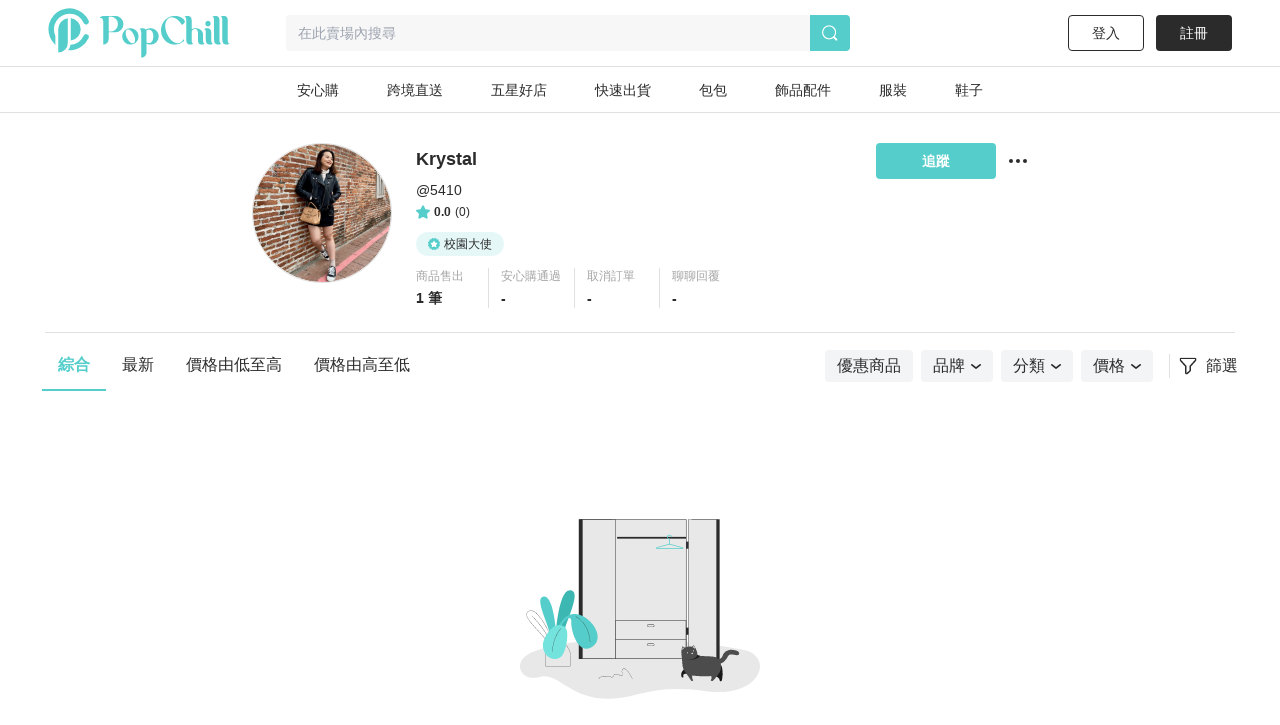

--- FILE ---
content_type: application/javascript; charset=UTF-8
request_url: https://www.popchill.com/_next/static/chunks/pages/rating/list/%5Busername%5D-e905a2325a5922f4.js
body_size: 3238
content:
(self.webpackChunk_N_E=self.webpackChunk_N_E||[]).push([[8532],{86490:function(e,t,n){(window.__NEXT_P=window.__NEXT_P||[]).push(["/rating/list/[username]",function(){return n(32550)}])},32550:function(e,t,n){"use strict";n.r(t),n.d(t,{__N_SSP:function(){return N},default:function(){return w}});var a,r=n(85893),l=n(24686),s=n(72305),i=n(94732),o=n(91730),c=n(95115),p=n(41664),x=n.n(p),u=n(73884),d=n(58533),h=n(47568),g=n(26042),m=n(97582),f=n(88767),j=n(21420),v=n(91425),y=(a=(0,h.Z)(function(e,t){var n,a,r,l,s,i=arguments;return(0,m.__generator)(this,function(s){switch(s.label){case 0:n=i.length>2&&void 0!==i[2]?i[2]:20,a=t?parseInt(t):1,s.label=1;case 1:return s.trys.push([1,3,,4]),r=["page=".concat(a),"limit=".concat(n)],[4,(0,j.ZP)({queryKey:v.Z.forgeGetSellerRatingListQueryKey(e),options:{method:"get",url:"getSellerRatingList/".concat(e,"?").concat(r.join("&"))}})];case 2:return[2,"number"==typeof(l=s.sent())?null:l.data];case 3:return[2,Promise.reject(s.sent())];case 4:return[2]}})}),function(e,t){return a.apply(this,arguments)}),b=function(e){var t=arguments.length>1&&void 0!==arguments[1]?arguments[1]:20,n=arguments.length>2?arguments[2]:void 0;return(0,f.useInfiniteQuery)(v.Z.forgeGetSellerRatingListQueryKey(e),function(n){return y(e,n.pageParam,t)},(0,g.Z)({},n))},_=function(e){var t,n,a=e.username,l=e.sellerUserID,s=e.userRating,p=b(l,50,{enabled:s.rating_info.total>0,getNextPageParam:function(e){return(null==e?void 0:e.data.next_page_url)?e.data.current_page+1:null}}),h=p.isLoading,g=p.isFetched,m=p.hasNextPage,f=p.data,j=p.fetchNextPage,v=null!==(n=null==f?void 0:f.pages.flatMap(function(e){return null!==(t=null==e?void 0:e.data.data)&&void 0!==t?t:[]}))&&void 0!==n?n:[];return(0,r.jsxs)("div",{className:"lg:w-[800px] mx-auto lg:mt-[30px] lg:min-h-screen relative",children:[(0,r.jsxs)("header",{className:"relative",children:[(0,r.jsx)(x(),{href:"/user/".concat(a),children:(0,r.jsx)("a",{className:"cursor-pointer absolute left-3 top-1/2 -translate-y-1/2 lg:hidden",children:(0,r.jsx)(u.Z,{})})}),(0,r.jsx)("div",{className:"text-center lg:text-left lg:text-2xl font-semibold border-b border-gray-light lg:mb-7.5 p-3 lg:px-0 lg:pt-0 bg-white",children:"評價"})]}),h&&(0,r.jsx)("div",{className:"mt-[100px]",children:(0,r.jsx)(i.gb,{})}),0===s.rating_info.total&&(0,r.jsxs)(r.Fragment,{children:[(0,r.jsx)("div",{className:"flex justify-center mt-[100px]",children:(0,r.jsx)(c.Z,{})}),(0,r.jsx)("div",{className:"mt-6 text-center text-sm",children:"這裡空空的"})]}),g&&v.length>0&&(0,r.jsxs)(r.Fragment,{children:[(0,r.jsxs)("div",{className:"lg:w-fit mx-auto flex items-center px-3 pt-3 lg:p-0 bg-white",children:[(0,r.jsx)(o.Z,{size:20,color:"#55CECB"}),(0,r.jsx)("span",{className:"font-semibold text-xl ml-1.5 mr-3",children:s.rating_info.avg}),(0,r.jsxs)("span",{className:"text-sm",children:["共 ",s.rating_info.total," 則評價"]})]}),(0,r.jsx)("div",{className:"lg:w-[400px] mx-auto px-3 pt-2 pb-3 lg:pb-0 bg-white",children:s.rating_info.detail.map(function(e,t){var n=Math.round(e/s.rating_info.total*360);return(0,r.jsxs)("div",{className:"flex items-center lg:mb-1 lg:last:mb-0",children:[(0,r.jsx)("span",{className:"text-gray-heavy text-xs mr-1.5 ",children:5-t}),(0,r.jsx)(o.Z,{size:"14px",color:"#E0E0E0"}),(0,r.jsx)("div",{className:"ml-3 h-1.5 w-[340px] relative",children:(0,r.jsx)("div",{className:"h-full bg-[#55CECB] rounded",style:{width:"".concat(n,"px")}})})]},t)})}),(0,r.jsx)("div",{className:"lg:mt-3 lg:border-t border-gray-light pt-3",children:(0,r.jsx)(d.Z,{className:"flex flex-wrap item-center w-full m-auto bg-white !overflow-visible",dataLength:v?v.length:0,next:function(){h||j()},hasMore:!!m,loader:(0,r.jsx)(i.gb,{}),children:v.map(function(e,t){return(0,r.jsxs)("div",{className:"w-full border-b border-gray-light py-3 mx-3 lg:mx-0 lg:mb-3 bg-white lg:pt-0",children:[(0,r.jsxs)("div",{className:"flex items-center gap-3",children:[(0,r.jsx)(x(),{href:"/user/".concat(e.buyer_username),children:(0,r.jsx)("a",{children:(0,r.jsx)(i.qE,{imageSize:30,src:e.buyer_image,username:e.buyer_username})})}),(0,r.jsxs)("div",{className:"flex-1 flex items-center gap-1.5",children:[(0,r.jsx)("div",{className:"text-xs truncate",children:e.buyer_username}),e.badges.length>0&&(0,r.jsx)(i.gz,{iconBackgroundColor:"#55cecb"})]})]}),(0,r.jsxs)("div",{className:"flex gap-2 my-4",children:[(0,r.jsx)("div",{className:"flex gap-1",children:Array.from({length:5},function(t,n){var a=n+1;return(0,r.jsx)(o.Z,{size:14,color:a<=e.rating?"#55CECB":"#E0E0E0"},a)})}),(0,r.jsx)("span",{className:"text-xs text-gray-heavy",children:e.rated_at})]}),(0,r.jsxs)("div",{className:"bg-gray-lighter p-3 flex gap-3 rounded",children:[(0,r.jsx)("div",{children:(0,r.jsx)("img",{className:"w-[60px] h-[60px] rounded",src:e.product_image,alt:"item.product_title"})}),(0,r.jsx)("div",{className:"text-sm flex-1 whitespace-break-spaces",children:e.product_title})]})]},t)})})})]})]})},N=!0,w=function(e){var t=e.userID,n=e.username,a=e.userRating,i=e.isWeb;return(0,r.jsxs)(l.Z,{showDownloadAppButton:!i,children:[(0,r.jsx)(s.Z,{title:"".concat(n,") 的評價")}),(0,r.jsx)(_,{sellerUserID:t,userRating:a,username:n,isWeb:i})]})}},72305:function(e,t,n){"use strict";var a=n(85893),r=n(9008),l=n.n(r),s=n(11163),i=n(86627),o=function(e){var t=e.title,n=(0,s.useRouter)(),r="https://www.popchill.com/"+n.locale,o="default"!==n.locale&&n.locale?n.locale:"zh-TW",c=o.toLowerCase(),p="zh-HK"===o?"zh-HK":"zh-TW",x=r.replace("/"+o,"");return(0,a.jsxs)(l(),{children:[t&&(0,a.jsxs)("title",{children:[t,"｜PopChill 拍拍圈"]}),!t&&(0,a.jsx)("title",{children:i.n[p].title}),(0,a.jsx)("meta",{name:"description",content:i.n[p].desc}),(0,a.jsx)("meta",{name:"keywords",content:"二手衣,二手名牌,二手時尚,閒置衣物,循環時尚,永續時尚,循環經濟,衣服轉售,環保永續,環境保護"}),(0,a.jsx)("meta",{property:"og:site_name",content:"PopChill"}),(0,a.jsx)("meta",{property:"og:url",content:"https://www.popchill.com"}),(0,a.jsx)("meta",{property:"og:locale",content:"zh_TW"}),(0,a.jsx)("meta",{property:"og:type",content:"website"}),(0,a.jsx)("meta",{property:"og:title",content:"PopChill 拍拍圈 | 二手精品 二手包 正品買賣平台"}),(0,a.jsx)("meta",{property:"og:description",content:"PopChill 拍拍圈是亞洲領先的二手精品、二手包買賣平台，各種二手包、香奈兒 Chanel、LV(Louis Vuitton)、愛馬仕 Herm\xe8s、個人賣家、專業二手店、海外賣家、Vintage 古董精品包等應有盡有，可以一站查找 10 萬件國際二手名牌精品。賣家可以免費上架，商品鑑定後才出貨，確保 100% 為正品，首創業界 90 天正品疑慮退貨保障。"}),(0,a.jsx)("meta",{property:"og:image",content:"https://images.popchill.com/site/og_img.jpg"}),(0,a.jsx)("meta",{property:"og:image:type",content:"image/jpg"}),(0,a.jsx)("meta",{name:"google-site-verification",content:"jZ6eDiBxcz-6vsQ1GzEOPBv68DYbNXGFgTQJsgU2oxw"}),(0,a.jsx)("meta",{property:"al:ios:url",content:"popchill://feed"}),(0,a.jsx)("meta",{property:"al:ios:app_store_id",content:"1580371814"}),(0,a.jsx)("meta",{property:"al:ios:app_name",content:"Popchill 拍拍圈"}),(0,a.jsx)("meta",{property:"al:android:url",content:"popchill://feed"}),(0,a.jsx)("meta",{property:"al:android:package",content:"com.popchill.popchillapp"}),(0,a.jsx)("meta",{property:"al:android:app_name",content:"Popchill 拍拍圈"}),(0,a.jsx)("link",{rel:"canonical",href:r}),(0,a.jsx)("meta",{httpEquiv:"content-language",content:c}),(0,a.jsx)("link",{rel:"alternate",href:x,hrefLang:"x-default"}),["zh-HK","zh-TW","zh-MO"].map(function(e,t){return(0,a.jsx)("link",{rel:"alternate",href:r.replace(o,e),hrefLang:e},t)})]})};t.Z=o},86627:function(e,t,n){"use strict";n.d(t,{n:function(){return a}});var a={"zh-TW":{title:"PopChill 拍拍圈 | 二手精品 二手包 正品買賣平台",desc:"PopChill 拍拍圈是亞洲領先的二手精品、二手包買賣平台，各種二手包、香奈兒 Chanel、LV(Louis Vuitton)、愛馬仕 Herm\xe8s、個人賣家、專業二手店、海外賣家、Vintage 古董精品包等應有盡有，可以一站查找 10 萬件國際二手名牌精品。賣家可以免費上架，商品鑑定後才出貨，確保 100% 為正品，首創業界 90 天正品疑慮退貨保障。"},"zh-HK":{title:"PopChill 拍拍圈 | 二手名牌包 二手 名牌 手袋 正貨買賣平台",desc:"PopChill 拍拍圈是亞洲領先的二手名牌、名牌手袋買賣平台，各種名牌 Chanel、LV (Louis Vuitton)、Herm\xe8s，代購、二手店、個人賣家、海外賣家、Vintage 中古手袋等應有盡有，可以一站查看 10 萬件國際二手名牌。賣家免費上架，商品免費鑑定後出貨，確保 100% 正貨正品真貨，首創業界90懷疑仍品正貨保障。"},"zh-MO":{title:"PopChill 拍拍圈 | 二手名牌包 二手 名牌 手袋 正貨買賣平台",desc:"PopChill 拍拍圈是亞洲領先的二手名牌、名牌手袋買賣平台，各種名牌 Chanel、LV (Louis Vuitton)、Herm\xe8s，代購、二手店、個人賣家、海外賣家、Vintage 中古手袋等應有盡有，可以一站查看 10 萬件國際二手名牌。賣家免費上架，商品免費鑑定後出貨，確保 100% 正貨正品真貨，首創業界90懷疑仍品正貨保障。"}}}},function(e){e.O(0,[2482,2840,7276,2942,5365,3774,5763,9386,5906,9774,2888,179],function(){return e(e.s=86490)}),_N_E=e.O()}]);

--- FILE ---
content_type: application/javascript; charset=UTF-8
request_url: https://www.popchill.com/_next/static/chunks/pages/_app-c608fa08fcd34f25.js
body_size: 165201
content:
(self.webpackChunk_N_E=self.webpackChunk_N_E||[]).push([[2888],{45042:function(e,t,n){"use strict";function r(e){var t=Object.create(null);return function(n){return void 0===t[n]&&(t[n]=e(n)),t[n]}}n.d(t,{Z:function(){return r}})},79361:function(e,t){"use strict";t.Z=function(e,t,n){return t in e?Object.defineProperty(e,t,{value:n,enumerable:!0,configurable:!0,writable:!0}):e[t]=n,e}},9669:function(e,t,n){e.exports=n(51609)},55448:function(e,t,n){"use strict";var r=n(64867),i=n(36026),o=n(4372),a=n(15327),s=n(94097),u=n(84109),l=n(67985),c=n(85061);e.exports=function(e){return new Promise(function(t,n){var f=e.data,d=e.headers,h=e.responseType;r.isFormData(f)&&delete d["Content-Type"];var p=new XMLHttpRequest;if(e.auth){var g=e.auth.username||"",v=e.auth.password?unescape(encodeURIComponent(e.auth.password)):"";d.Authorization="Basic "+btoa(g+":"+v)}var m=s(e.baseURL,e.url);function y(){if(p){var r="getAllResponseHeaders"in p?u(p.getAllResponseHeaders()):null,o={data:h&&"text"!==h&&"json"!==h?p.response:p.responseText,status:p.status,statusText:p.statusText,headers:r,config:e,request:p};i(t,n,o),p=null}}if(p.open(e.method.toUpperCase(),a(m,e.params,e.paramsSerializer),!0),p.timeout=e.timeout,"onloadend"in p?p.onloadend=y:p.onreadystatechange=function(){p&&4===p.readyState&&(0!==p.status||p.responseURL&&0===p.responseURL.indexOf("file:"))&&setTimeout(y)},p.onabort=function(){p&&(n(c("Request aborted",e,"ECONNABORTED",p)),p=null)},p.onerror=function(){n(c("Network Error",e,null,p)),p=null},p.ontimeout=function(){var t="timeout of "+e.timeout+"ms exceeded";e.timeoutErrorMessage&&(t=e.timeoutErrorMessage),n(c(t,e,e.transitional&&e.transitional.clarifyTimeoutError?"ETIMEDOUT":"ECONNABORTED",p)),p=null},r.isStandardBrowserEnv()){var b=(e.withCredentials||l(m))&&e.xsrfCookieName?o.read(e.xsrfCookieName):void 0;b&&(d[e.xsrfHeaderName]=b)}"setRequestHeader"in p&&r.forEach(d,function(e,t){void 0===f&&"content-type"===t.toLowerCase()?delete d[t]:p.setRequestHeader(t,e)}),r.isUndefined(e.withCredentials)||(p.withCredentials=!!e.withCredentials),h&&"json"!==h&&(p.responseType=e.responseType),"function"==typeof e.onDownloadProgress&&p.addEventListener("progress",e.onDownloadProgress),"function"==typeof e.onUploadProgress&&p.upload&&p.upload.addEventListener("progress",e.onUploadProgress),e.cancelToken&&e.cancelToken.promise.then(function(e){p&&(p.abort(),n(e),p=null)}),f||(f=null),p.send(f)})}},51609:function(e,t,n){"use strict";var r=n(64867),i=n(91849),o=n(30321),a=n(47185),s=n(45655);function u(e){var t=new o(e),n=i(o.prototype.request,t);return r.extend(n,o.prototype,t),r.extend(n,t),n}var l=u(s);l.Axios=o,l.create=function(e){return u(a(l.defaults,e))},l.Cancel=n(65263),l.CancelToken=n(14972),l.isCancel=n(26502),l.all=function(e){return Promise.all(e)},l.spread=n(8713),l.isAxiosError=n(16268),e.exports=l,e.exports.default=l},65263:function(e){"use strict";function t(e){this.message=e}t.prototype.toString=function(){return"Cancel"+(this.message?": "+this.message:"")},t.prototype.__CANCEL__=!0,e.exports=t},14972:function(e,t,n){"use strict";var r=n(65263);function i(e){if("function"!=typeof e)throw TypeError("executor must be a function.");this.promise=new Promise(function(e){t=e});var t,n=this;e(function(e){!n.reason&&(n.reason=new r(e),t(n.reason))})}i.prototype.throwIfRequested=function(){if(this.reason)throw this.reason},i.source=function(){var e;return{token:new i(function(t){e=t}),cancel:e}},e.exports=i},26502:function(e){"use strict";e.exports=function(e){return!!(e&&e.__CANCEL__)}},30321:function(e,t,n){"use strict";var r=n(64867),i=n(15327),o=n(80782),a=n(13572),s=n(47185),u=n(54875),l=u.validators;function c(e){this.defaults=e,this.interceptors={request:new o,response:new o}}c.prototype.request=function(e){"string"==typeof e?(e=arguments[1]||{},e.url=arguments[0]):e=e||{},(e=s(this.defaults,e)).method?e.method=e.method.toLowerCase():this.defaults.method?e.method=this.defaults.method.toLowerCase():e.method="get";var t,n=e.transitional;void 0!==n&&u.assertOptions(n,{silentJSONParsing:l.transitional(l.boolean,"1.0.0"),forcedJSONParsing:l.transitional(l.boolean,"1.0.0"),clarifyTimeoutError:l.transitional(l.boolean,"1.0.0")},!1);var r=[],i=!0;this.interceptors.request.forEach(function(t){("function"!=typeof t.runWhen||!1!==t.runWhen(e))&&(i=i&&t.synchronous,r.unshift(t.fulfilled,t.rejected))});var o=[];if(this.interceptors.response.forEach(function(e){o.push(e.fulfilled,e.rejected)}),!i){var c=[a,void 0];for(Array.prototype.unshift.apply(c,r),c=c.concat(o),t=Promise.resolve(e);c.length;)t=t.then(c.shift(),c.shift());return t}for(var f=e;r.length;){var d=r.shift(),h=r.shift();try{f=d(f)}catch(p){h(p);break}}try{t=a(f)}catch(g){return Promise.reject(g)}for(;o.length;)t=t.then(o.shift(),o.shift());return t},c.prototype.getUri=function(e){return e=s(this.defaults,e),i(e.url,e.params,e.paramsSerializer).replace(/^\?/,"")},r.forEach(["delete","get","head","options"],function(e){c.prototype[e]=function(t,n){return this.request(s(n||{},{method:e,url:t,data:(n||{}).data}))}}),r.forEach(["post","put","patch"],function(e){c.prototype[e]=function(t,n,r){return this.request(s(r||{},{method:e,url:t,data:n}))}}),e.exports=c},80782:function(e,t,n){"use strict";var r=n(64867);function i(){this.handlers=[]}i.prototype.use=function(e,t,n){return this.handlers.push({fulfilled:e,rejected:t,synchronous:!!n&&n.synchronous,runWhen:n?n.runWhen:null}),this.handlers.length-1},i.prototype.eject=function(e){this.handlers[e]&&(this.handlers[e]=null)},i.prototype.forEach=function(e){r.forEach(this.handlers,function(t){null!==t&&e(t)})},e.exports=i},94097:function(e,t,n){"use strict";var r=n(91793),i=n(7303);e.exports=function(e,t){return e&&!r(t)?i(e,t):t}},85061:function(e,t,n){"use strict";var r=n(80481);e.exports=function(e,t,n,i,o){return r(Error(e),t,n,i,o)}},13572:function(e,t,n){"use strict";var r=n(64867),i=n(18527),o=n(26502),a=n(45655);function s(e){e.cancelToken&&e.cancelToken.throwIfRequested()}e.exports=function(e){return s(e),e.headers=e.headers||{},e.data=i.call(e,e.data,e.headers,e.transformRequest),e.headers=r.merge(e.headers.common||{},e.headers[e.method]||{},e.headers),r.forEach(["delete","get","head","post","put","patch","common"],function(t){delete e.headers[t]}),(e.adapter||a.adapter)(e).then(function(t){return s(e),t.data=i.call(e,t.data,t.headers,e.transformResponse),t},function(t){return!o(t)&&(s(e),t&&t.response&&(t.response.data=i.call(e,t.response.data,t.response.headers,e.transformResponse))),Promise.reject(t)})}},80481:function(e){"use strict";e.exports=function(e,t,n,r,i){return e.config=t,n&&(e.code=n),e.request=r,e.response=i,e.isAxiosError=!0,e.toJSON=function(){return{message:this.message,name:this.name,description:this.description,number:this.number,fileName:this.fileName,lineNumber:this.lineNumber,columnNumber:this.columnNumber,stack:this.stack,config:this.config,code:this.code}},e}},47185:function(e,t,n){"use strict";var r=n(64867);e.exports=function(e,t){t=t||{};var n={},i=["url","method","data"],o=["headers","auth","proxy","params"],a=["baseURL","transformRequest","transformResponse","paramsSerializer","timeout","timeoutMessage","withCredentials","adapter","responseType","xsrfCookieName","xsrfHeaderName","onUploadProgress","onDownloadProgress","decompress","maxContentLength","maxBodyLength","maxRedirects","transport","httpAgent","httpsAgent","cancelToken","socketPath","responseEncoding"],s=["validateStatus"];function u(e,t){return r.isPlainObject(e)&&r.isPlainObject(t)?r.merge(e,t):r.isPlainObject(t)?r.merge({},t):r.isArray(t)?t.slice():t}function l(i){r.isUndefined(t[i])?r.isUndefined(e[i])||(n[i]=u(void 0,e[i])):n[i]=u(e[i],t[i])}r.forEach(i,function(e){r.isUndefined(t[e])||(n[e]=u(void 0,t[e]))}),r.forEach(o,l),r.forEach(a,function(i){r.isUndefined(t[i])?r.isUndefined(e[i])||(n[i]=u(void 0,e[i])):n[i]=u(void 0,t[i])}),r.forEach(s,function(r){r in t?n[r]=u(e[r],t[r]):r in e&&(n[r]=u(void 0,e[r]))});var c=i.concat(o).concat(a).concat(s),f=Object.keys(e).concat(Object.keys(t)).filter(function(e){return -1===c.indexOf(e)});return r.forEach(f,l),n}},36026:function(e,t,n){"use strict";var r=n(85061);e.exports=function(e,t,n){var i=n.config.validateStatus;!n.status||!i||i(n.status)?e(n):t(r("Request failed with status code "+n.status,n.config,null,n.request,n))}},18527:function(e,t,n){"use strict";var r=n(64867),i=n(45655);e.exports=function(e,t,n){var o=this||i;return r.forEach(n,function(n){e=n.call(o,e,t)}),e}},45655:function(e,t,n){"use strict";var r=n(83454),i=n(64867),o=n(16016),a=n(80481),s={"Content-Type":"application/x-www-form-urlencoded"};function u(e,t){!i.isUndefined(e)&&i.isUndefined(e["Content-Type"])&&(e["Content-Type"]=t)}var l,c={transitional:{silentJSONParsing:!0,forcedJSONParsing:!0,clarifyTimeoutError:!1},adapter:("undefined"!=typeof XMLHttpRequest?l=n(55448):void 0!==r&&"[object process]"===Object.prototype.toString.call(r)&&(l=n(55448)),l),transformRequest:[function(e,t){return(o(t,"Accept"),o(t,"Content-Type"),i.isFormData(e)||i.isArrayBuffer(e)||i.isBuffer(e)||i.isStream(e)||i.isFile(e)||i.isBlob(e))?e:i.isArrayBufferView(e)?e.buffer:i.isURLSearchParams(e)?(u(t,"application/x-www-form-urlencoded;charset=utf-8"),e.toString()):i.isObject(e)||t&&"application/json"===t["Content-Type"]?(u(t,"application/json"),function(e,t,n){if(i.isString(e))try{return(0,JSON.parse)(e),i.trim(e)}catch(r){if("SyntaxError"!==r.name)throw r}return(0,JSON.stringify)(e)}(e)):e}],transformResponse:[function(e){var t=this.transitional,n=t&&t.silentJSONParsing,r=t&&t.forcedJSONParsing,o=!n&&"json"===this.responseType;if(o||r&&i.isString(e)&&e.length)try{return JSON.parse(e)}catch(s){if(o){if("SyntaxError"===s.name)throw a(s,this,"E_JSON_PARSE");throw s}}return e}],timeout:0,xsrfCookieName:"XSRF-TOKEN",xsrfHeaderName:"X-XSRF-TOKEN",maxContentLength:-1,maxBodyLength:-1,validateStatus:function(e){return e>=200&&e<300}};c.headers={common:{Accept:"application/json, text/plain, */*"}},i.forEach(["delete","get","head"],function(e){c.headers[e]={}}),i.forEach(["post","put","patch"],function(e){c.headers[e]=i.merge(s)}),e.exports=c},91849:function(e){"use strict";e.exports=function(e,t){return function(){for(var n=Array(arguments.length),r=0;r<n.length;r++)n[r]=arguments[r];return e.apply(t,n)}}},15327:function(e,t,n){"use strict";var r=n(64867);function i(e){return encodeURIComponent(e).replace(/%3A/gi,":").replace(/%24/g,"$").replace(/%2C/gi,",").replace(/%20/g,"+").replace(/%5B/gi,"[").replace(/%5D/gi,"]")}e.exports=function(e,t,n){if(!t)return e;if(n)o=n(t);else if(r.isURLSearchParams(t))o=t.toString();else{var o,a=[];r.forEach(t,function(e,t){null!=e&&(r.isArray(e)?t+="[]":e=[e],r.forEach(e,function(e){r.isDate(e)?e=e.toISOString():r.isObject(e)&&(e=JSON.stringify(e)),a.push(i(t)+"="+i(e))}))}),o=a.join("&")}if(o){var s=e.indexOf("#");-1!==s&&(e=e.slice(0,s)),e+=(-1===e.indexOf("?")?"?":"&")+o}return e}},7303:function(e){"use strict";e.exports=function(e,t){return t?e.replace(/\/+$/,"")+"/"+t.replace(/^\/+/,""):e}},4372:function(e,t,n){"use strict";var r=n(64867);e.exports=r.isStandardBrowserEnv()?{write:function(e,t,n,i,o,a){var s=[];s.push(e+"="+encodeURIComponent(t)),r.isNumber(n)&&s.push("expires="+new Date(n).toGMTString()),r.isString(i)&&s.push("path="+i),r.isString(o)&&s.push("domain="+o),!0===a&&s.push("secure"),document.cookie=s.join("; ")},read:function(e){var t=document.cookie.match(RegExp("(^|;\\s*)("+e+")=([^;]*)"));return t?decodeURIComponent(t[3]):null},remove:function(e){this.write(e,"",Date.now()-864e5)}}:{write:function(){},read:function(){return null},remove:function(){}}},91793:function(e){"use strict";e.exports=function(e){return/^([a-z][a-z\d\+\-\.]*:)?\/\//i.test(e)}},16268:function(e){"use strict";e.exports=function(e){return"object"==typeof e&&!0===e.isAxiosError}},67985:function(e,t,n){"use strict";var r=n(64867);e.exports=r.isStandardBrowserEnv()?function(){var e,t=/(msie|trident)/i.test(navigator.userAgent),n=document.createElement("a");function i(e){var r=e;return t&&(n.setAttribute("href",r),r=n.href),n.setAttribute("href",r),{href:n.href,protocol:n.protocol?n.protocol.replace(/:$/,""):"",host:n.host,search:n.search?n.search.replace(/^\?/,""):"",hash:n.hash?n.hash.replace(/^#/,""):"",hostname:n.hostname,port:n.port,pathname:"/"===n.pathname.charAt(0)?n.pathname:"/"+n.pathname}}return e=i(window.location.href),function(t){var n=r.isString(t)?i(t):t;return n.protocol===e.protocol&&n.host===e.host}}():function(){return!0}},16016:function(e,t,n){"use strict";var r=n(64867);e.exports=function(e,t){r.forEach(e,function(n,r){r!==t&&r.toUpperCase()===t.toUpperCase()&&(e[t]=n,delete e[r])})}},84109:function(e,t,n){"use strict";var r=n(64867),i=["age","authorization","content-length","content-type","etag","expires","from","host","if-modified-since","if-unmodified-since","last-modified","location","max-forwards","proxy-authorization","referer","retry-after","user-agent"];e.exports=function(e){var t,n,o,a={};return e&&r.forEach(e.split("\n"),function(e){o=e.indexOf(":"),t=r.trim(e.substr(0,o)).toLowerCase(),n=r.trim(e.substr(o+1)),t&&!(a[t]&&i.indexOf(t)>=0)&&("set-cookie"===t?a[t]=(a[t]?a[t]:[]).concat([n]):a[t]=a[t]?a[t]+", "+n:n)}),a}},8713:function(e){"use strict";e.exports=function(e){return function(t){return e.apply(null,t)}}},54875:function(e,t,n){"use strict";var r=n(88593),i={};["object","boolean","number","function","string","symbol"].forEach(function(e,t){i[e]=function(n){return typeof n===e||"a"+(t<1?"n ":" ")+e}});var o={},a=r.version.split(".");function s(e,t){for(var n=t?t.split("."):a,r=e.split("."),i=0;i<3;i++){if(n[i]>r[i])return!0;if(n[i]<r[i])break}return!1}i.transitional=function(e,t,n){var i=t&&s(t);function a(e,t){return"[Axios v"+r.version+"] Transitional option '"+e+"'"+t+(n?". "+n:"")}return function(n,r,s){if(!1===e)throw Error(a(r," has been removed in "+t));return i&&!o[r]&&(o[r]=!0,console.warn(a(r," has been deprecated since v"+t+" and will be removed in the near future"))),!e||e(n,r,s)}},e.exports={isOlderVersion:s,assertOptions:function(e,t,n){if("object"!=typeof e)throw TypeError("options must be an object");for(var r=Object.keys(e),i=r.length;i-- >0;){var o=r[i],a=t[o];if(a){var s=e[o],u=void 0===s||a(s,o,e);if(!0!==u)throw TypeError("option "+o+" must be "+u);continue}if(!0!==n)throw Error("Unknown option "+o)}},validators:i}},64867:function(e,t,n){"use strict";var r=n(91849),i=Object.prototype.toString;function o(e){return"[object Array]"===i.call(e)}function a(e){return void 0===e}function s(e){return null!==e&&"object"==typeof e}function u(e){if("[object Object]"!==i.call(e))return!1;var t=Object.getPrototypeOf(e);return null===t||t===Object.prototype}function l(e){return"[object Function]"===i.call(e)}function c(e,t){if(null!=e){if("object"!=typeof e&&(e=[e]),o(e))for(var n=0,r=e.length;n<r;n++)t.call(null,e[n],n,e);else for(var i in e)Object.prototype.hasOwnProperty.call(e,i)&&t.call(null,e[i],i,e)}}e.exports={isArray:o,isArrayBuffer:function(e){return"[object ArrayBuffer]"===i.call(e)},isBuffer:function(e){return null!==e&&!a(e)&&null!==e.constructor&&!a(e.constructor)&&"function"==typeof e.constructor.isBuffer&&e.constructor.isBuffer(e)},isFormData:function(e){return"undefined"!=typeof FormData&&e instanceof FormData},isArrayBufferView:function(e){var t;return"undefined"!=typeof ArrayBuffer&&ArrayBuffer.isView?ArrayBuffer.isView(e):e&&e.buffer&&e.buffer instanceof ArrayBuffer},isString:function(e){return"string"==typeof e},isNumber:function(e){return"number"==typeof e},isObject:s,isPlainObject:u,isUndefined:a,isDate:function(e){return"[object Date]"===i.call(e)},isFile:function(e){return"[object File]"===i.call(e)},isBlob:function(e){return"[object Blob]"===i.call(e)},isFunction:l,isStream:function(e){return s(e)&&l(e.pipe)},isURLSearchParams:function(e){return"undefined"!=typeof URLSearchParams&&e instanceof URLSearchParams},isStandardBrowserEnv:function(){return("undefined"==typeof navigator||"ReactNative"!==navigator.product&&"NativeScript"!==navigator.product&&"NS"!==navigator.product)&&"undefined"!=typeof window&&"undefined"!=typeof document},forEach:c,merge:function e(){var t={};function n(n,r){u(t[r])&&u(n)?t[r]=e(t[r],n):u(n)?t[r]=e({},n):o(n)?t[r]=n.slice():t[r]=n}for(var r=0,i=arguments.length;r<i;r++)c(arguments[r],n);return t},extend:function(e,t,n){return c(t,function(t,i){n&&"function"==typeof t?e[i]=r(t,n):e[i]=t}),e},trim:function(e){return e.trim?e.trim():e.replace(/^\s+|\s+$/g,"")},stripBOM:function(e){return 65279===e.charCodeAt(0)&&(e=e.slice(1)),e}}},24262:function(e,t,n){"use strict";function r(e){var t=new Date(Date.UTC(e.getFullYear(),e.getMonth(),e.getDate(),e.getHours(),e.getMinutes(),e.getSeconds(),e.getMilliseconds()));return t.setUTCFullYear(e.getFullYear()),e.getTime()-t.getTime()}n.d(t,{Z:function(){return r}})},13882:function(e,t,n){"use strict";function r(e,t){if(t.length<e)throw TypeError(e+" argument"+(e>1?"s":"")+" required, but only "+t.length+" present")}n.d(t,{Z:function(){return r}})},92300:function(e,t,n){"use strict";n.d(t,{Z:function(){return a}});var r=n(24262),i=n(69119),o=n(13882);function a(e,t){(0,o.Z)(2,arguments);var n,a=(0,i.Z)(e),s=(0,i.Z)(t);return Math.round((a.getTime()-(0,r.Z)(a)-(s.getTime()-(0,r.Z)(s)))/864e5)}},69119:function(e,t,n){"use strict";n.d(t,{Z:function(){return o}});var r=n(19013),i=n(13882);function o(e){(0,i.Z)(1,arguments);var t=(0,r.Z)(e);return t.setHours(0,0,0,0),t}},19013:function(e,t,n){"use strict";n.d(t,{Z:function(){return o}});var r=n(71002),i=n(13882);function o(e){(0,i.Z)(1,arguments);var t=Object.prototype.toString.call(e);return e instanceof Date||"object"===(0,r.Z)(e)&&"[object Date]"===t?new Date(e.getTime()):"number"==typeof e||"[object Number]"===t?new Date(e):(("string"==typeof e||"[object String]"===t)&&"undefined"!=typeof console&&(console.warn("Starting with v2.0.0-beta.1 date-fns doesn't accept strings as date arguments. Please use `parseISO` to parse strings. See: https://github.com/date-fns/date-fns/blob/master/docs/upgradeGuide.md#string-arguments"),console.warn(Error().stack)),new Date(NaN))}},27484:function(e){var t;t=function(){"use strict";var e="millisecond",t="second",n="minute",r="hour",i="week",o="month",a="quarter",s="year",u="date",l="Invalid Date",c=/^(\d{4})[-/]?(\d{1,2})?[-/]?(\d{0,2})[Tt\s]*(\d{1,2})?:?(\d{1,2})?:?(\d{1,2})?[.:]?(\d+)?$/,f=/\[([^\]]+)]|Y{1,4}|M{1,4}|D{1,2}|d{1,4}|H{1,2}|h{1,2}|a|A|m{1,2}|s{1,2}|Z{1,2}|SSS/g,d={name:"en",weekdays:"Sunday_Monday_Tuesday_Wednesday_Thursday_Friday_Saturday".split("_"),months:"January_February_March_April_May_June_July_August_September_October_November_December".split("_"),ordinal:function(e){var t=["th","st","nd","rd"],n=e%100;return"["+e+(t[(n-20)%10]||t[n]||t[0])+"]"}},h=function(e,t,n){var r=String(e);return!r||r.length>=t?e:""+Array(t+1-r.length).join(n)+e},p="en",g={};g[p]=d;var v=function(e){return e instanceof x},m=function e(t,n,r){var i;if(!t)return p;if("string"==typeof t){var o=t.toLowerCase();g[o]&&(i=o),n&&(g[o]=n,i=o);var a=t.split("-");if(!i&&a.length>1)return e(a[0])}else{var s=t.name;g[s]=t,i=s}return!r&&i&&(p=i),i||!r&&p},y=function(e,t){if(v(e))return e.clone();var n="object"==typeof t?t:{};return n.date=e,n.args=arguments,new x(n)},b={s:h,z:function(e){var t=-e.utcOffset(),n=Math.abs(t);return(t<=0?"+":"-")+h(Math.floor(n/60),2,"0")+":"+h(n%60,2,"0")},m:function e(t,n){if(t.date()<n.date())return-e(n,t);var r=12*(n.year()-t.year())+(n.month()-t.month()),i=t.clone().add(r,o),a=n-i<0,s=t.clone().add(r+(a?-1:1),o);return+(-(r+(n-i)/(a?i-s:s-i))||0)},a:function(e){return e<0?Math.ceil(e)||0:Math.floor(e)},p:function(l){return({M:o,y:s,w:i,d:"day",D:u,h:r,m:n,s:t,ms:e,Q:a})[l]||String(l||"").toLowerCase().replace(/s$/,"")},u:function(e){return void 0===e}};b.l=m,b.i=v,b.w=function(e,t){return y(e,{locale:t.$L,utc:t.$u,x:t.$x,$offset:t.$offset})};var x=function(){function d(e){this.$L=m(e.locale,null,!0),this.parse(e)}var h=d.prototype;return h.parse=function(e){this.$d=function(e){var t=e.date,n=e.utc;if(null===t)return new Date(NaN);if(b.u(t))return new Date;if(t instanceof Date)return new Date(t);if("string"==typeof t&&!/Z$/i.test(t)){var r=t.match(c);if(r){var i=r[2]-1||0,o=(r[7]||"0").substring(0,3);return n?new Date(Date.UTC(r[1],i,r[3]||1,r[4]||0,r[5]||0,r[6]||0,o)):new Date(r[1],i,r[3]||1,r[4]||0,r[5]||0,r[6]||0,o)}}return new Date(t)}(e),this.$x=e.x||{},this.init()},h.init=function(){var e=this.$d;this.$y=e.getFullYear(),this.$M=e.getMonth(),this.$D=e.getDate(),this.$W=e.getDay(),this.$H=e.getHours(),this.$m=e.getMinutes(),this.$s=e.getSeconds(),this.$ms=e.getMilliseconds()},h.$utils=function(){return b},h.isValid=function(){return this.$d.toString()!==l},h.isSame=function(e,t){var n=y(e);return this.startOf(t)<=n&&n<=this.endOf(t)},h.isAfter=function(e,t){return y(e)<this.startOf(t)},h.isBefore=function(e,t){return this.endOf(t)<y(e)},h.$g=function(e,t,n){return b.u(e)?this[t]:this.set(n,e)},h.unix=function(){return Math.floor(this.valueOf()/1e3)},h.valueOf=function(){return this.$d.getTime()},h.startOf=function(e,a){var l=this,c=!!b.u(a)||a,f=b.p(e),d=function(e,t){var n=b.w(l.$u?Date.UTC(l.$y,t,e):new Date(l.$y,t,e),l);return c?n:n.endOf("day")},h=function(e,t){return b.w(l.toDate()[e].apply(l.toDate("s"),(c?[0,0,0,0]:[23,59,59,999]).slice(t)),l)},p=this.$W,g=this.$M,v=this.$D,m="set"+(this.$u?"UTC":"");switch(f){case s:return c?d(1,0):d(31,11);case o:return c?d(1,g):d(0,g+1);case i:var y=this.$locale().weekStart||0,x=(p<y?p+7:p)-y;return d(c?v-x:v+(6-x),g);case"day":case u:return h(m+"Hours",0);case r:return h(m+"Minutes",1);case n:return h(m+"Seconds",2);case t:return h(m+"Milliseconds",3);default:return this.clone()}},h.endOf=function(e){return this.startOf(e,!1)},h.$set=function(i,a){var l,c=b.p(i),f="set"+(this.$u?"UTC":""),d=((l={}).day=f+"Date",l[u]=f+"Date",l[o]=f+"Month",l[s]=f+"FullYear",l[r]=f+"Hours",l[n]=f+"Minutes",l[t]=f+"Seconds",l[e]=f+"Milliseconds",l)[c],h="day"===c?this.$D+(a-this.$W):a;if(c===o||c===s){var p=this.clone().set(u,1);p.$d[d](h),p.init(),this.$d=p.set(u,Math.min(this.$D,p.daysInMonth())).$d}else d&&this.$d[d](h);return this.init(),this},h.set=function(e,t){return this.clone().$set(e,t)},h.get=function(e){return this[b.p(e)]()},h.add=function(e,a){var u,l=this;e=Number(e);var c=b.p(a),f=function(t){var n=y(l);return b.w(n.date(n.date()+Math.round(t*e)),l)};if(c===o)return this.set(o,this.$M+e);if(c===s)return this.set(s,this.$y+e);if("day"===c)return f(1);if(c===i)return f(7);var d=((u={})[n]=6e4,u[r]=36e5,u[t]=1e3,u)[c]||1,h=this.$d.getTime()+e*d;return b.w(h,this)},h.subtract=function(e,t){return this.add(-1*e,t)},h.format=function(e){var t=this,n=this.$locale();if(!this.isValid())return n.invalidDate||l;var r=e||"YYYY-MM-DDTHH:mm:ssZ",i=b.z(this),o=this.$H,a=this.$m,s=this.$M,u=n.weekdays,c=n.months,d=n.meridiem,h=function(e,n,i,o){return e&&(e[n]||e(t,r))||i[n].slice(0,o)},p=function(e){return b.s(o%12||12,e,"0")},g=d||function(e,t,n){var r=e<12?"AM":"PM";return n?r.toLowerCase():r};return r.replace(f,function(e,r){return r||function(e){switch(e){case"YY":return String(t.$y).slice(-2);case"YYYY":return b.s(t.$y,4,"0");case"M":return s+1;case"MM":return b.s(s+1,2,"0");case"MMM":return h(n.monthsShort,s,c,3);case"MMMM":return h(c,s);case"D":return t.$D;case"DD":return b.s(t.$D,2,"0");case"d":return String(t.$W);case"dd":return h(n.weekdaysMin,t.$W,u,2);case"ddd":return h(n.weekdaysShort,t.$W,u,3);case"dddd":return u[t.$W];case"H":return String(o);case"HH":return b.s(o,2,"0");case"h":return p(1);case"hh":return p(2);case"a":return g(o,a,!0);case"A":return g(o,a,!1);case"m":return String(a);case"mm":return b.s(a,2,"0");case"s":return String(t.$s);case"ss":return b.s(t.$s,2,"0");case"SSS":return b.s(t.$ms,3,"0");case"Z":return i}return null}(e)||i.replace(":","")})},h.utcOffset=function(){return-(15*Math.round(this.$d.getTimezoneOffset()/15))},h.diff=function(e,u,l){var c,f=this,d=b.p(u),h=y(e),p=(h.utcOffset()-this.utcOffset())*6e4,g=this-h,v=function(){return b.m(f,h)};switch(d){case s:c=v()/12;break;case o:c=v();break;case a:c=v()/3;break;case i:c=(g-p)/6048e5;break;case"day":c=(g-p)/864e5;break;case r:c=g/36e5;break;case n:c=g/6e4;break;case t:c=g/1e3;break;default:c=g}return l?c:b.a(c)},h.daysInMonth=function(){return this.endOf(o).$D},h.$locale=function(){return g[this.$L]},h.locale=function(e,t){if(!e)return this.$L;var n=this.clone(),r=m(e,t,!0);return r&&(n.$L=r),n},h.clone=function(){return b.w(this.$d,this)},h.toDate=function(){return new Date(this.valueOf())},h.toJSON=function(){return this.isValid()?this.toISOString():null},h.toISOString=function(){return this.$d.toISOString()},h.toString=function(){return this.$d.toUTCString()},d}(),_=x.prototype;return y.prototype=_,[["$ms",e],["$s",t],["$m",n],["$H",r],["$W","day"],["$M",o],["$y",s],["$D",u]].forEach(function(e){_[e[1]]=function(t){return this.$g(t,e[0],e[1])}}),y.extend=function(e,t){return e.$i||(e(t,x,y),e.$i=!0),y},y.locale=m,y.isDayjs=v,y.unix=function(e){return y(1e3*e)},y.en=g[p],y.Ls=g,y.p={},y},e.exports=t()},8679:function(e,t,n){"use strict";var r=n(21296),i={childContextTypes:!0,contextType:!0,contextTypes:!0,defaultProps:!0,displayName:!0,getDefaultProps:!0,getDerivedStateFromError:!0,getDerivedStateFromProps:!0,mixins:!0,propTypes:!0,type:!0},o={name:!0,length:!0,prototype:!0,caller:!0,callee:!0,arguments:!0,arity:!0},a={$$typeof:!0,compare:!0,defaultProps:!0,displayName:!0,propTypes:!0,type:!0},s={};function u(e){return r.isMemo(e)?a:s[e.$$typeof]||i}s[r.ForwardRef]={$$typeof:!0,render:!0,defaultProps:!0,displayName:!0,propTypes:!0},s[r.Memo]=a;var l=Object.defineProperty,c=Object.getOwnPropertyNames,f=Object.getOwnPropertySymbols,d=Object.getOwnPropertyDescriptor,h=Object.getPrototypeOf,p=Object.prototype;e.exports=function e(t,n,r){if("string"!=typeof n){if(p){var i=h(n);i&&i!==p&&e(t,i,r)}var a=c(n);f&&(a=a.concat(f(n)));for(var s=u(t),g=u(n),v=0;v<a.length;++v){var m=a[v];if(!o[m]&&!(r&&r[m])&&!(g&&g[m])&&!(s&&s[m])){var y=d(n,m);try{l(t,m,y)}catch(b){}}}}return t}},96103:function(e,t){"use strict";/** @license React v16.13.1
 * react-is.production.min.js
 *
 * Copyright (c) Facebook, Inc. and its affiliates.
 *
 * This source code is licensed under the MIT license found in the
 * LICENSE file in the root directory of this source tree.
 */ var n="function"==typeof Symbol&&Symbol.for,r=n?Symbol.for("react.element"):60103,i=n?Symbol.for("react.portal"):60106,o=n?Symbol.for("react.fragment"):60107,a=n?Symbol.for("react.strict_mode"):60108,s=n?Symbol.for("react.profiler"):60114,u=n?Symbol.for("react.provider"):60109,l=n?Symbol.for("react.context"):60110,c=n?Symbol.for("react.async_mode"):60111,f=n?Symbol.for("react.concurrent_mode"):60111,d=n?Symbol.for("react.forward_ref"):60112,h=n?Symbol.for("react.suspense"):60113,p=n?Symbol.for("react.suspense_list"):60120,g=n?Symbol.for("react.memo"):60115,v=n?Symbol.for("react.lazy"):60116,m=n?Symbol.for("react.block"):60121,y=n?Symbol.for("react.fundamental"):60117,b=n?Symbol.for("react.responder"):60118,x=n?Symbol.for("react.scope"):60119;function _(e){if("object"==typeof e&&null!==e){var t=e.$$typeof;switch(t){case r:switch(e=e.type){case c:case f:case o:case s:case a:case h:return e;default:switch(e=e&&e.$$typeof){case l:case d:case v:case g:case u:return e;default:return t}}case i:return t}}}function w(e){return _(e)===f}t.AsyncMode=c,t.ConcurrentMode=f,t.ContextConsumer=l,t.ContextProvider=u,t.Element=r,t.ForwardRef=d,t.Fragment=o,t.Lazy=v,t.Memo=g,t.Portal=i,t.Profiler=s,t.StrictMode=a,t.Suspense=h,t.isAsyncMode=function(e){return w(e)||_(e)===c},t.isConcurrentMode=w,t.isContextConsumer=function(e){return _(e)===l},t.isContextProvider=function(e){return _(e)===u},t.isElement=function(e){return"object"==typeof e&&null!==e&&e.$$typeof===r},t.isForwardRef=function(e){return _(e)===d},t.isFragment=function(e){return _(e)===o},t.isLazy=function(e){return _(e)===v},t.isMemo=function(e){return _(e)===g},t.isPortal=function(e){return _(e)===i},t.isProfiler=function(e){return _(e)===s},t.isStrictMode=function(e){return _(e)===a},t.isSuspense=function(e){return _(e)===h},t.isValidElementType=function(e){return"string"==typeof e||"function"==typeof e||e===o||e===f||e===s||e===a||e===h||e===p||"object"==typeof e&&null!==e&&(e.$$typeof===v||e.$$typeof===g||e.$$typeof===u||e.$$typeof===l||e.$$typeof===d||e.$$typeof===y||e.$$typeof===b||e.$$typeof===x||e.$$typeof===m)},t.typeOf=_},21296:function(e,t,n){"use strict";e.exports=n(96103)},96486:function(e,t,n){var r;e=n.nmd(e),(function(){var i,o="Expected a function",a="__lodash_hash_undefined__",s="__lodash_placeholder__",u=1/0,l=0/0,c=[["ary",128],["bind",1],["bindKey",2],["curry",8],["curryRight",16],["flip",512],["partial",32],["partialRight",64],["rearg",256]],f="[object Arguments]",d="[object Array]",h="[object Boolean]",p="[object Date]",g="[object Error]",v="[object Function]",m="[object GeneratorFunction]",y="[object Map]",b="[object Number]",x="[object Object]",_="[object Promise]",w="[object RegExp]",S="[object Set]",C="[object String]",j="[object Symbol]",k="[object WeakMap]",P="[object ArrayBuffer]",O="[object DataView]",N="[object Float32Array]",A="[object Float64Array]",R="[object Int8Array]",E="[object Int16Array]",T="[object Int32Array]",L="[object Uint8Array]",M="[object Uint8ClampedArray]",Z="[object Uint16Array]",I="[object Uint32Array]",D=/\b__p \+= '';/g,F=/\b(__p \+=) '' \+/g,U=/(__e\(.*?\)|\b__t\)) \+\n'';/g,V=/&(?:amp|lt|gt|quot|#39);/g,B=/[&<>"']/g,z=RegExp(V.source),$=RegExp(B.source),q=/<%-([\s\S]+?)%>/g,K=/<%([\s\S]+?)%>/g,H=/<%=([\s\S]+?)%>/g,Q=/\.|\[(?:[^[\]]*|(["'])(?:(?!\1)[^\\]|\\.)*?\1)\]/,G=/^\w*$/,W=/[^.[\]]+|\[(?:(-?\d+(?:\.\d+)?)|(["'])((?:(?!\2)[^\\]|\\.)*?)\2)\]|(?=(?:\.|\[\])(?:\.|\[\]|$))/g,J=/[\\^$.*+?()[\]{}|]/g,X=RegExp(J.source),Y=/^\s+/,ee=/\s/,et=/\{(?:\n\/\* \[wrapped with .+\] \*\/)?\n?/,en=/\{\n\/\* \[wrapped with (.+)\] \*/,er=/,? & /,ei=/[^\x00-\x2f\x3a-\x40\x5b-\x60\x7b-\x7f]+/g,eo=/[()=,{}\[\]\/\s]/,ea=/\\(\\)?/g,es=/\$\{([^\\}]*(?:\\.[^\\}]*)*)\}/g,eu=/\w*$/,el=/^[-+]0x[0-9a-f]+$/i,ec=/^0b[01]+$/i,ef=/^\[object .+?Constructor\]$/,ed=/^0o[0-7]+$/i,eh=/^(?:0|[1-9]\d*)$/,ep=/[\xc0-\xd6\xd8-\xf6\xf8-\xff\u0100-\u017f]/g,eg=/($^)/,ev=/['\n\r\u2028\u2029\\]/g,em="\ud800-\udfff",ey="\\u0300-\\u036f\\ufe20-\\ufe2f\\u20d0-\\u20ff",eb="\\u2700-\\u27bf",ex="a-z\\xdf-\\xf6\\xf8-\\xff",e_="A-Z\\xc0-\\xd6\\xd8-\\xde",ew="\\ufe0e\\ufe0f",eS="\\xac\\xb1\\xd7\\xf7\\x00-\\x2f\\x3a-\\x40\\x5b-\\x60\\x7b-\\xbf\\u2000-\\u206f \\t\\x0b\\f\\xa0\\ufeff\\n\\r\\u2028\\u2029\\u1680\\u180e\\u2000\\u2001\\u2002\\u2003\\u2004\\u2005\\u2006\\u2007\\u2008\\u2009\\u200a\\u202f\\u205f\\u3000",eC="['’]",ej="["+eS+"]",ek="["+ey+"]",eP="["+ex+"]",eO="[^"+em+eS+"\\d+"+eb+ex+e_+"]",eN="\ud83c[\udffb-\udfff]",eA="[^"+em+"]",eR="(?:\ud83c[\udde6-\uddff]){2}",eE="[\ud800-\udbff][\udc00-\udfff]",eT="["+e_+"]",eL="\\u200d",eM="(?:"+eP+"|"+eO+")",eZ="(?:"+eC+"(?:d|ll|m|re|s|t|ve))?",eI="(?:"+eC+"(?:D|LL|M|RE|S|T|VE))?",eD="(?:"+ek+"|"+eN+")?",eF="["+ew+"]?",eU="(?:"+eL+"(?:"+[eA,eR,eE].join("|")+")"+eF+eD+")*",eV=eF+eD+eU,eB="(?:"+["["+eb+"]",eR,eE].join("|")+")"+eV,ez="(?:"+[eA+ek+"?",ek,eR,eE,"["+em+"]"].join("|")+")",e$=RegExp(eC,"g"),eq=RegExp(ek,"g"),eK=RegExp(eN+"(?="+eN+")|"+ez+eV,"g"),eH=RegExp([eT+"?"+eP+"+"+eZ+"(?="+[ej,eT,"$"].join("|")+")","(?:"+eT+"|"+eO+")+"+eI+"(?="+[ej,eT+eM,"$"].join("|")+")",eT+"?"+eM+"+"+eZ,eT+"+"+eI,"\\d*(?:1ST|2ND|3RD|(?![123])\\dTH)(?=\\b|[a-z_])","\\d*(?:1st|2nd|3rd|(?![123])\\dth)(?=\\b|[A-Z_])","\\d+",eB].join("|"),"g"),eQ=RegExp("["+eL+em+ey+ew+"]"),eG=/[a-z][A-Z]|[A-Z]{2}[a-z]|[0-9][a-zA-Z]|[a-zA-Z][0-9]|[^a-zA-Z0-9 ]/,eW=["Array","Buffer","DataView","Date","Error","Float32Array","Float64Array","Function","Int8Array","Int16Array","Int32Array","Map","Math","Object","Promise","RegExp","Set","String","Symbol","TypeError","Uint8Array","Uint8ClampedArray","Uint16Array","Uint32Array","WeakMap","_","clearTimeout","isFinite","parseInt","setTimeout"],eJ=-1,eX={};eX[N]=eX[A]=eX[R]=eX[E]=eX[T]=eX[L]=eX[M]=eX[Z]=eX[I]=!0,eX[f]=eX[d]=eX[P]=eX[h]=eX[O]=eX[p]=eX[g]=eX[v]=eX[y]=eX[b]=eX[x]=eX[w]=eX[S]=eX[C]=eX[k]=!1;var eY={};eY[f]=eY[d]=eY[P]=eY[O]=eY[h]=eY[p]=eY[N]=eY[A]=eY[R]=eY[E]=eY[T]=eY[y]=eY[b]=eY[x]=eY[w]=eY[S]=eY[C]=eY[j]=eY[L]=eY[M]=eY[Z]=eY[I]=!0,eY[g]=eY[v]=eY[k]=!1;var e0={"\\":"\\","'":"'","\n":"n","\r":"r","\u2028":"u2028","\u2029":"u2029"},e1=parseFloat,e2=parseInt,e3="object"==typeof n.g&&n.g&&n.g.Object===Object&&n.g,e4="object"==typeof self&&self&&self.Object===Object&&self,e5=e3||e4||Function("return this")(),e6=t&&!t.nodeType&&t,e8=e6&&e&&!e.nodeType&&e,e7=e8&&e8.exports===e6,e9=e7&&e3.process,te=function(){try{var e=e8&&e8.require&&e8.require("util").types;if(e)return e;return e9&&e9.binding&&e9.binding("util")}catch(t){}}(),tt=te&&te.isArrayBuffer,tn=te&&te.isDate,tr=te&&te.isMap,ti=te&&te.isRegExp,to=te&&te.isSet,ta=te&&te.isTypedArray;function ts(e,t,n){switch(n.length){case 0:return e.call(t);case 1:return e.call(t,n[0]);case 2:return e.call(t,n[0],n[1]);case 3:return e.call(t,n[0],n[1],n[2])}return e.apply(t,n)}function tu(e,t,n,r){for(var i=-1,o=null==e?0:e.length;++i<o;){var a=e[i];t(r,a,n(a),e)}return r}function tl(e,t){for(var n=-1,r=null==e?0:e.length;++n<r&&!1!==t(e[n],n,e););return e}function tc(e,t){for(var n=null==e?0:e.length;n--&&!1!==t(e[n],n,e););return e}function tf(e,t){for(var n=-1,r=null==e?0:e.length;++n<r;)if(!t(e[n],n,e))return!1;return!0}function td(e,t){for(var n=-1,r=null==e?0:e.length,i=0,o=[];++n<r;){var a=e[n];t(a,n,e)&&(o[i++]=a)}return o}function th(e,t){return!!(null==e?0:e.length)&&tS(e,t,0)>-1}function tp(e,t,n){for(var r=-1,i=null==e?0:e.length;++r<i;)if(n(t,e[r]))return!0;return!1}function tg(e,t){for(var n=-1,r=null==e?0:e.length,i=Array(r);++n<r;)i[n]=t(e[n],n,e);return i}function tv(e,t){for(var n=-1,r=t.length,i=e.length;++n<r;)e[i+n]=t[n];return e}function tm(e,t,n,r){var i=-1,o=null==e?0:e.length;for(r&&o&&(n=e[++i]);++i<o;)n=t(n,e[i],i,e);return n}function ty(e,t,n,r){var i=null==e?0:e.length;for(r&&i&&(n=e[--i]);i--;)n=t(n,e[i],i,e);return n}function tb(e,t){for(var n=-1,r=null==e?0:e.length;++n<r;)if(t(e[n],n,e))return!0;return!1}var tx=tP("length");function t_(e,t,n){var r;return n(e,function(e,n,i){if(t(e,n,i))return r=n,!1}),r}function tw(e,t,n,r){for(var i=e.length,o=n+(r?1:-1);r?o--:++o<i;)if(t(e[o],o,e))return o;return -1}function tS(e,t,n){return t==t?function(e,t,n){for(var r=n-1,i=e.length;++r<i;)if(e[r]===t)return r;return -1}(e,t,n):tw(e,tj,n)}function tC(e,t,n,r){for(var i=n-1,o=e.length;++i<o;)if(r(e[i],t))return i;return -1}function tj(e){return e!=e}function tk(e,t){var n=null==e?0:e.length;return n?tA(e,t)/n:l}function tP(e){return function(t){return null==t?i:t[e]}}function tO(e){return function(t){return null==e?i:e[t]}}function tN(e,t,n,r,i){return i(e,function(e,i,o){n=r?(r=!1,e):t(n,e,i,o)}),n}function tA(e,t){for(var n,r=-1,o=e.length;++r<o;){var a=t(e[r]);a!==i&&(n=n===i?a:n+a)}return n}function tR(e,t){for(var n=-1,r=Array(e);++n<e;)r[n]=t(n);return r}function tE(e){return e?e.slice(0,tQ(e)+1).replace(Y,""):e}function tT(e){return function(t){return e(t)}}function tL(e,t){return tg(t,function(t){return e[t]})}function tM(e,t){return e.has(t)}function tZ(e,t){for(var n=-1,r=e.length;++n<r&&tS(t,e[n],0)>-1;);return n}function tI(e,t){for(var n=e.length;n--&&tS(t,e[n],0)>-1;);return n}var tD=tO({À:"A",Á:"A",Â:"A",Ã:"A",Ä:"A",Å:"A",à:"a",á:"a",â:"a",ã:"a",ä:"a",å:"a",Ç:"C",ç:"c",Ð:"D",ð:"d",È:"E",É:"E",Ê:"E",Ë:"E",è:"e",é:"e",ê:"e",ë:"e",Ì:"I",Í:"I",Î:"I",Ï:"I",ì:"i",í:"i",î:"i",ï:"i",Ñ:"N",ñ:"n",Ò:"O",Ó:"O",Ô:"O",Õ:"O",Ö:"O",Ø:"O",ò:"o",ó:"o",ô:"o",õ:"o",ö:"o",ø:"o",Ù:"U",Ú:"U",Û:"U",Ü:"U",ù:"u",ú:"u",û:"u",ü:"u",Ý:"Y",ý:"y",ÿ:"y",Æ:"Ae",æ:"ae",Þ:"Th",þ:"th",ß:"ss",Ā:"A",Ă:"A",Ą:"A",ā:"a",ă:"a",ą:"a",Ć:"C",Ĉ:"C",Ċ:"C",Č:"C",ć:"c",ĉ:"c",ċ:"c",č:"c",Ď:"D",Đ:"D",ď:"d",đ:"d",Ē:"E",Ĕ:"E",Ė:"E",Ę:"E",Ě:"E",ē:"e",ĕ:"e",ė:"e",ę:"e",ě:"e",Ĝ:"G",Ğ:"G",Ġ:"G",Ģ:"G",ĝ:"g",ğ:"g",ġ:"g",ģ:"g",Ĥ:"H",Ħ:"H",ĥ:"h",ħ:"h",Ĩ:"I",Ī:"I",Ĭ:"I",Į:"I",İ:"I",ĩ:"i",ī:"i",ĭ:"i",į:"i",ı:"i",Ĵ:"J",ĵ:"j",Ķ:"K",ķ:"k",ĸ:"k",Ĺ:"L",Ļ:"L",Ľ:"L",Ŀ:"L",Ł:"L",ĺ:"l",ļ:"l",ľ:"l",ŀ:"l",ł:"l",Ń:"N",Ņ:"N",Ň:"N",Ŋ:"N",ń:"n",ņ:"n",ň:"n",ŋ:"n",Ō:"O",Ŏ:"O",Ő:"O",ō:"o",ŏ:"o",ő:"o",Ŕ:"R",Ŗ:"R",Ř:"R",ŕ:"r",ŗ:"r",ř:"r",Ś:"S",Ŝ:"S",Ş:"S",Š:"S",ś:"s",ŝ:"s",ş:"s",š:"s",Ţ:"T",Ť:"T",Ŧ:"T",ţ:"t",ť:"t",ŧ:"t",Ũ:"U",Ū:"U",Ŭ:"U",Ů:"U",Ű:"U",Ų:"U",ũ:"u",ū:"u",ŭ:"u",ů:"u",ű:"u",ų:"u",Ŵ:"W",ŵ:"w",Ŷ:"Y",ŷ:"y",Ÿ:"Y",Ź:"Z",Ż:"Z",Ž:"Z",ź:"z",ż:"z",ž:"z",Ĳ:"IJ",ĳ:"ij",Œ:"Oe",œ:"oe",ŉ:"'n",ſ:"s"}),tF=tO({"&":"&amp;","<":"&lt;",">":"&gt;",'"':"&quot;","'":"&#39;"});function tU(e){return"\\"+e0[e]}function tV(e){return eQ.test(e)}function tB(e){var t=-1,n=Array(e.size);return e.forEach(function(e,r){n[++t]=[r,e]}),n}function tz(e,t){return function(n){return e(t(n))}}function t$(e,t){for(var n=-1,r=e.length,i=0,o=[];++n<r;){var a=e[n];(a===t||a===s)&&(e[n]=s,o[i++]=n)}return o}function tq(e){var t=-1,n=Array(e.size);return e.forEach(function(e){n[++t]=e}),n}function tK(e){return tV(e)?function(e){for(var t=eK.lastIndex=0;eK.test(e);)++t;return t}(e):tx(e)}function tH(e){var t,n;return tV(e)?(n=e,n.match(eK)||[]):e.split("")}function tQ(e){for(var t=e.length;t--&&ee.test(e.charAt(t)););return t}var tG=tO({"&amp;":"&","&lt;":"<","&gt;":">","&quot;":'"',"&#39;":"'"}),tW=function e(t){var n,r=(t=null==t?e5:tW.defaults(e5.Object(),t,tW.pick(e5,eW))).Array,ee=t.Date,em=t.Error,ey=t.Function,eb=t.Math,ex=t.Object,e_=t.RegExp,ew=t.String,eS=t.TypeError,eC=r.prototype,ej=ey.prototype,ek=ex.prototype,eP=t["__core-js_shared__"],eO=ej.toString,eN=ek.hasOwnProperty,eA=0,eR=(n=/[^.]+$/.exec(eP&&eP.keys&&eP.keys.IE_PROTO||""))?"Symbol(src)_1."+n:"",eE=ek.toString,eT=eO.call(ex),eL=e5._,eM=e_("^"+eO.call(eN).replace(J,"\\$&").replace(/hasOwnProperty|(function).*?(?=\\\()| for .+?(?=\\\])/g,"$1.*?")+"$"),eZ=e7?t.Buffer:i,eI=t.Symbol,eD=t.Uint8Array,eF=eZ?eZ.allocUnsafe:i,eU=tz(ex.getPrototypeOf,ex),eV=ex.create,eB=ek.propertyIsEnumerable,ez=eC.splice,eK=eI?eI.isConcatSpreadable:i,eQ=eI?eI.iterator:i,e0=eI?eI.toStringTag:i,e3=function(){try{var e=iv(ex,"defineProperty");return e({},"",{}),e}catch(t){}}(),e4=t.clearTimeout!==e5.clearTimeout&&t.clearTimeout,e6=ee&&ee.now!==e5.Date.now&&ee.now,e8=t.setTimeout!==e5.setTimeout&&t.setTimeout,e9=eb.ceil,te=eb.floor,tx=ex.getOwnPropertySymbols,tO=eZ?eZ.isBuffer:i,tJ=t.isFinite,tX=eC.join,tY=tz(ex.keys,ex),t0=eb.max,t1=eb.min,t2=ee.now,t3=t.parseInt,t4=eb.random,t5=eC.reverse,t6=iv(t,"DataView"),t8=iv(t,"Map"),t7=iv(t,"Promise"),t9=iv(t,"Set"),ne=iv(t,"WeakMap"),nt=iv(ex,"create"),nn=ne&&new ne,nr={},ni=iq(t6),no=iq(t8),na=iq(t7),ns=iq(t9),nu=iq(ne),nl=eI?eI.prototype:i,nc=nl?nl.valueOf:i,nf=nl?nl.toString:i;function nd(e){if(o3(e)&&!oq(e)&&!(e instanceof nv)){if(e instanceof ng)return e;if(eN.call(e,"__wrapped__"))return iK(e)}return new ng(e)}var nh=function(){function e(){}return function(t){if(!o2(t))return{};if(eV)return eV(t);e.prototype=t;var n=new e;return e.prototype=i,n}}();function np(){}function ng(e,t){this.__wrapped__=e,this.__actions__=[],this.__chain__=!!t,this.__index__=0,this.__values__=i}function nv(e){this.__wrapped__=e,this.__actions__=[],this.__dir__=1,this.__filtered__=!1,this.__iteratees__=[],this.__takeCount__=4294967295,this.__views__=[]}function nm(e){var t=-1,n=null==e?0:e.length;for(this.clear();++t<n;){var r=e[t];this.set(r[0],r[1])}}function ny(e){var t=-1,n=null==e?0:e.length;for(this.clear();++t<n;){var r=e[t];this.set(r[0],r[1])}}function nb(e){var t=-1,n=null==e?0:e.length;for(this.clear();++t<n;){var r=e[t];this.set(r[0],r[1])}}function nx(e){var t=-1,n=null==e?0:e.length;for(this.__data__=new nb;++t<n;)this.add(e[t])}function n_(e){var t=this.__data__=new ny(e);this.size=t.size}function nw(e,t){var n=oq(e),r=!n&&o$(e),i=!n&&!r&&oG(e),o=!n&&!r&&!i&&at(e),a=n||r||i||o,s=a?tR(e.length,ew):[],u=s.length;for(var l in e)(t||eN.call(e,l))&&!(a&&("length"==l||i&&("offset"==l||"parent"==l)||o&&("buffer"==l||"byteLength"==l||"byteOffset"==l)||iS(l,u)))&&s.push(l);return s}function nS(e){var t=e.length;return t?e[rl(0,t-1)]:i}function nC(e,t){return iF(rB(e),nT(t,0,e.length))}function nj(e){return iF(rB(e))}function nk(e,t,n){(n===i||oV(e[t],n))&&(n!==i||t in e)||nR(e,t,n)}function nP(e,t,n){var r=e[t];eN.call(e,t)&&oV(r,n)&&(n!==i||t in e)||nR(e,t,n)}function nO(e,t){for(var n=e.length;n--;)if(oV(e[n][0],t))return n;return -1}function nN(e,t,n,r){return nD(e,function(e,i,o){t(r,e,n(e),o)}),r}function nA(e,t){return e&&rz(t,aS(t),e)}function nR(e,t,n){"__proto__"==t&&e3?e3(e,t,{configurable:!0,enumerable:!0,value:n,writable:!0}):e[t]=n}function nE(e,t){for(var n=-1,o=t.length,a=r(o),s=null==e;++n<o;)a[n]=s?i:ay(e,t[n]);return a}function nT(e,t,n){return e==e&&(n!==i&&(e=e<=n?e:n),t!==i&&(e=e>=t?e:t)),e}function nL(e,t,n,r,o,a){var s,u=1&t,l=2&t;if(n&&(s=o?n(e,r,o,a):n(e)),s!==i)return s;if(!o2(e))return e;var c=oq(e);if(c){if(g=(d=e).length,_=new d.constructor(g),s=(g&&"string"==typeof d[0]&&eN.call(d,"index")&&(_.index=d.index,_.input=d.input),_),!u)return rB(e,s)}else{var d,g,_,k,D,F,U,V,B,z=ib(e),$=z==v||z==m;if(oG(e))return rZ(e,u);if(z==x||z==f||$&&!o){if(s=l||$?{}:i_(e),!u){return l?(k=e,D=(V=s,B=e,V&&rz(B,aC(B),V)),rz(k,iy(k),D)):(F=e,U=nA(s,e),rz(F,im(F),U))}}else{if(!eY[z])return o?e:{};s=function(e,t,n){var r,i,o,a,s,u,l=e.constructor;switch(t){case P:return rI(e);case h:case p:return new l(+e);case O:return o=n?rI(e.buffer):e.buffer,new e.constructor(o,e.byteOffset,e.byteLength);case N:case A:case R:case E:case T:case L:case M:case Z:case I:return rD(e,n);case y:return new l;case b:case C:return new l(e);case w:return(s=new e.constructor(e.source,eu.exec(e))).lastIndex=e.lastIndex,s;case S:return new l;case j:return nc?ex(nc.call(e)):{}}}(e,z,u)}}a||(a=new n_);var q=a.get(e);if(q)return q;a.set(e,s),o7(e)?e.forEach(function(r){s.add(nL(r,t,n,r,e,a))}):o4(e)&&e.forEach(function(r,i){s.set(i,nL(r,t,n,i,e,a))});var K=c?i:(4&t?l?iu:is:l?aC:aS)(e);return tl(K||e,function(r,i){K&&(r=e[i=r]),nP(s,i,nL(r,t,n,i,e,a))}),s}function nM(e,t,n){var r=n.length;if(null==e)return!r;for(e=ex(e);r--;){var o=n[r],a=t[o],s=e[o];if(s===i&&!(o in e)||!a(s))return!1}return!0}function nZ(e,t,n){if("function"!=typeof e)throw new eS(o);return iM(function(){e.apply(i,n)},t)}function nI(e,t,n,r){var i=-1,o=th,a=!0,s=e.length,u=[],l=t.length;if(!s)return u;n&&(t=tg(t,tT(n))),r?(o=tp,a=!1):t.length>=200&&(o=tM,a=!1,t=new nx(t));outer:for(;++i<s;){var c=e[i],f=null==n?c:n(c);if(c=r||0!==c?c:0,a&&f==f){for(var d=l;d--;)if(t[d]===f)continue outer;u.push(c)}else o(t,f,r)||u.push(c)}return u}nd.templateSettings={escape:q,evaluate:K,interpolate:H,variable:"",imports:{_:nd}},nd.prototype=np.prototype,nd.prototype.constructor=nd,ng.prototype=nh(np.prototype),ng.prototype.constructor=ng,nv.prototype=nh(np.prototype),nv.prototype.constructor=nv,nm.prototype.clear=function(){this.__data__=nt?nt(null):{},this.size=0},nm.prototype.delete=function(e){var t=this.has(e)&&delete this.__data__[e];return this.size-=t?1:0,t},nm.prototype.get=function(e){var t=this.__data__;if(nt){var n=t[e];return n===a?i:n}return eN.call(t,e)?t[e]:i},nm.prototype.has=function(e){var t=this.__data__;return nt?i!==t[e]:eN.call(t,e)},nm.prototype.set=function(e,t){var n=this.__data__;return this.size+=this.has(e)?0:1,n[e]=nt&&t===i?a:t,this},ny.prototype.clear=function(){this.__data__=[],this.size=0},ny.prototype.delete=function(e){var t=this.__data__,n=nO(t,e);return!(n<0)&&(n==t.length-1?t.pop():ez.call(t,n,1),--this.size,!0)},ny.prototype.get=function(e){var t=this.__data__,n=nO(t,e);return n<0?i:t[n][1]},ny.prototype.has=function(e){return nO(this.__data__,e)>-1},ny.prototype.set=function(e,t){var n=this.__data__,r=nO(n,e);return r<0?(++this.size,n.push([e,t])):n[r][1]=t,this},nb.prototype.clear=function(){this.size=0,this.__data__={hash:new nm,map:new(t8||ny),string:new nm}},nb.prototype.delete=function(e){var t=ip(this,e).delete(e);return this.size-=t?1:0,t},nb.prototype.get=function(e){return ip(this,e).get(e)},nb.prototype.has=function(e){return ip(this,e).has(e)},nb.prototype.set=function(e,t){var n=ip(this,e),r=n.size;return n.set(e,t),this.size+=n.size==r?0:1,this},nx.prototype.add=nx.prototype.push=function(e){return this.__data__.set(e,a),this},nx.prototype.has=function(e){return this.__data__.has(e)},n_.prototype.clear=function(){this.__data__=new ny,this.size=0},n_.prototype.delete=function(e){var t=this.__data__,n=t.delete(e);return this.size=t.size,n},n_.prototype.get=function(e){return this.__data__.get(e)},n_.prototype.has=function(e){return this.__data__.has(e)},n_.prototype.set=function(e,t){var n=this.__data__;if(n instanceof ny){var r=n.__data__;if(!t8||r.length<199)return r.push([e,t]),this.size=++n.size,this;n=this.__data__=new nb(r)}return n.set(e,t),this.size=n.size,this};var nD=rK(nK),nF=rK(nH,!0);function nU(e,t){var n=!0;return nD(e,function(e,r,i){return n=!!t(e,r,i)}),n}function nV(e,t,n){for(var r=-1,o=e.length;++r<o;){var a=e[r],s=t(a);if(null!=s&&(u===i?s==s&&!ae(s):n(s,u)))var u=s,l=a}return l}function nB(e,t){var n=[];return nD(e,function(e,r,i){t(e,r,i)&&n.push(e)}),n}function nz(e,t,n,r,i){var o=-1,a=e.length;for(n||(n=iw),i||(i=[]);++o<a;){var s=e[o];t>0&&n(s)?t>1?nz(s,t-1,n,r,i):tv(i,s):r||(i[i.length]=s)}return i}var n$=rH(),nq=rH(!0);function nK(e,t){return e&&n$(e,t,aS)}function nH(e,t){return e&&nq(e,t,aS)}function nQ(e,t){return td(t,function(t){return oY(e[t])})}function nG(e,t){t=rT(t,e);for(var n=0,r=t.length;null!=e&&n<r;)e=e[i$(t[n++])];return n&&n==r?e:i}function nW(e,t,n){var r=t(e);return oq(e)?r:tv(r,n(e))}function nJ(e){var t;return null==e?e===i?"[object Undefined]":"[object Null]":e0&&e0 in ex(e)?function(e){var t=eN.call(e,e0),n=e[e0];try{e[e0]=i;var r=!0}catch(o){}var a=eE.call(e);return r&&(t?e[e0]=n:delete e[e0]),a}(e):(t=e,eE.call(t))}function nX(e,t){return e>t}function nY(e,t){return null!=e&&eN.call(e,t)}function n0(e,t){return null!=e&&t in ex(e)}function n1(e,t,n){for(var o=n?tp:th,a=e[0].length,s=e.length,u=s,l=r(s),c=1/0,f=[];u--;){var d=e[u];u&&t&&(d=tg(d,tT(t))),c=t1(d.length,c),l[u]=!n&&(t||a>=120&&d.length>=120)?new nx(u&&d):i}d=e[0];var h=-1,p=l[0];outer:for(;++h<a&&f.length<c;){var g=d[h],v=t?t(g):g;if(g=n||0!==g?g:0,!(p?tM(p,v):o(f,v,n))){for(u=s;--u;){var m=l[u];if(!(m?tM(m,v):o(e[u],v,n)))continue outer}p&&p.push(v),f.push(g)}}return f}function n2(e,t,n){t=rT(t,e);var r=null==(e=iE(e,t))?e:e[i$(i3(t))];return null==r?i:ts(r,e,n)}function n3(e){return o3(e)&&nJ(e)==f}function n4(e,t,n,r,o){return e===t||(null!=e&&null!=t&&(o3(e)||o3(t))?function(e,t,n,r,o,a){var s=oq(e),u=oq(t),l=s?d:ib(e),c=u?d:ib(t);l=l==f?x:l,c=c==f?x:c;var v=l==x,m=c==x,_=l==c;if(_&&oG(e)){if(!oG(t))return!1;s=!0,v=!1}if(_&&!v)return a||(a=new n_),s||at(e)?io(e,t,n,r,o,a):function(e,t,n,r,i,o,a){switch(n){case O:if(e.byteLength!=t.byteLength||e.byteOffset!=t.byteOffset)break;e=e.buffer,t=t.buffer;case P:if(e.byteLength!=t.byteLength||!o(new eD(e),new eD(t)))break;return!0;case h:case p:case b:return oV(+e,+t);case g:return e.name==t.name&&e.message==t.message;case w:case C:return e==t+"";case y:var s=tB;case S:if(s||(s=tq),e.size!=t.size&&!(1&r))break;var u=a.get(e);if(u)return u==t;r|=2,a.set(e,t);var l=io(s(e),s(t),r,i,o,a);return a.delete(e),l;case j:if(nc)return nc.call(e)==nc.call(t)}return!1}(e,t,l,n,r,o,a);if(!(1&n)){var k=v&&eN.call(e,"__wrapped__"),N=m&&eN.call(t,"__wrapped__");if(k||N){var A=k?e.value():e,R=N?t.value():t;return a||(a=new n_),o(A,R,n,r,a)}}return!!_&&(a||(a=new n_),function(e,t,n,r,o,a){var s=1&n,u=is(e),l=u.length,c=is(t).length;if(l!=c&&!s)return!1;for(var f=l;f--;){var d=u[f];if(!(s?d in t:eN.call(t,d)))return!1}var h=a.get(e),p=a.get(t);if(h&&p)return h==t&&p==e;var g=!0;a.set(e,t),a.set(t,e);for(var v=s;++f<l;){var m=e[d=u[f]],y=t[d];if(r)var b=s?r(y,m,d,t,e,a):r(m,y,d,e,t,a);if(!(b===i?m===y||o(m,y,n,r,a):b)){g=!1;break}v||(v="constructor"==d)}if(g&&!v){var x=e.constructor,_=t.constructor;x!=_&&"constructor"in e&&"constructor"in t&&!("function"==typeof x&&x instanceof x&&"function"==typeof _&&_ instanceof _)&&(g=!1)}return a.delete(e),a.delete(t),g}(e,t,n,r,o,a))}(e,t,n,r,n4,o):e!=e&&t!=t)}function n5(e,t,n,r){var o=n.length,a=o,s=!r;if(null==e)return!a;for(e=ex(e);o--;){var u=n[o];if(s&&u[2]?u[1]!==e[u[0]]:!(u[0]in e))return!1}for(;++o<a;){var l=(u=n[o])[0],c=e[l],f=u[1];if(s&&u[2]){if(c===i&&!(l in e))return!1}else{var d=new n_;if(r)var h=r(c,f,l,e,t,d);if(!(h===i?n4(f,c,3,r,d):h))return!1}}return!0}function n6(e){var t;return!!o2(e)&&(t=e,!eR||!(eR in t))&&(oY(e)?eM:ef).test(iq(e))}function n8(e){return"function"==typeof e?e:null==e?aG:"object"==typeof e?oq(e)?rn(e[0],e[1]):rt(e):a4(e)}function n7(e){if(!iO(e))return tY(e);var t=[];for(var n in ex(e))eN.call(e,n)&&"constructor"!=n&&t.push(n);return t}function n9(e,t){return e<t}function re(e,t){var n=-1,i=oH(e)?r(e.length):[];return nD(e,function(e,r,o){i[++n]=t(e,r,o)}),i}function rt(e){var t=ig(e);return 1==t.length&&t[0][2]?iA(t[0][0],t[0][1]):function(n){return n===e||n5(n,e,t)}}function rn(e,t){return ij(e)&&iN(t)?iA(i$(e),t):function(n){var r=ay(n,e);return r===i&&r===t?ab(n,e):n4(t,r,3)}}function rr(e,t,n,r,o){e!==t&&n$(t,function(a,s){if(o||(o=new n_),o2(a))(function(e,t,n,r,o,a,s){var u=iT(e,n),l=iT(t,n),c=s.get(l);if(c){nk(e,n,c);return}var f=a?a(u,l,n+"",e,t,s):i,d=f===i;if(d){var h=oq(l),p=!h&&oG(l),g=!h&&!p&&at(l);f=l,h||p||g?oq(u)?f=u:oQ(u)?f=rB(u):p?(d=!1,f=rZ(l,!0)):g?(d=!1,f=rD(l,!0)):f=[]:o6(l)||o$(l)?(f=u,o$(u)?f=al(u):(!o2(u)||oY(u))&&(f=i_(l))):d=!1}d&&(s.set(l,f),o(f,l,r,a,s),s.delete(l)),nk(e,n,f)})(e,t,s,n,rr,r,o);else{var u=r?r(iT(e,s),a,s+"",e,t,o):i;u===i&&(u=a),nk(e,s,u)}},aC)}function ri(e,t){var n=e.length;if(n)return iS(t+=t<0?n:0,n)?e[t]:i}function ro(e,t,n){t=t.length?tg(t,function(e){return oq(e)?function(t){return nG(t,1===e.length?e[0]:e)}:e}):[aG];var r=-1;return t=tg(t,tT(ih())),function(e,t){var n=e.length;for(e.sort(t);n--;)e[n]=e[n].value;return e}(re(e,function(e,n,i){return{criteria:tg(t,function(t){return t(e)}),index:++r,value:e}}),function(e,t){return function(e,t,n){for(var r=-1,i=e.criteria,o=t.criteria,a=i.length,s=n.length;++r<a;){var u=rF(i[r],o[r]);if(u){if(r>=s)return u;return u*("desc"==n[r]?-1:1)}}return e.index-t.index}(e,t,n)})}function ra(e,t,n){for(var r=-1,i=t.length,o={};++r<i;){var a=t[r],s=nG(e,a);n(s,a)&&rp(o,rT(a,e),s)}return o}function rs(e,t,n,r){var i=r?tC:tS,o=-1,a=t.length,s=e;for(e===t&&(t=rB(t)),n&&(s=tg(e,tT(n)));++o<a;)for(var u=0,l=t[o],c=n?n(l):l;(u=i(s,c,u,r))>-1;)s!==e&&ez.call(s,u,1),ez.call(e,u,1);return e}function ru(e,t){for(var n=e?t.length:0,r=n-1;n--;){var i=t[n];if(n==r||i!==o){var o=i;iS(i)?ez.call(e,i,1):rj(e,i)}}return e}function rl(e,t){return e+te(t4()*(t-e+1))}function rc(e,t){var n="";if(!e||t<1||t>9007199254740991)return n;do t%2&&(n+=e),(t=te(t/2))&&(e+=e);while(t);return n}function rf(e,t){return iZ(iR(e,t,aG),e+"")}function rd(e){return nS(aE(e))}function rh(e,t){var n=aE(e);return iF(n,nT(t,0,n.length))}function rp(e,t,n,r){if(!o2(e))return e;t=rT(t,e);for(var o=-1,a=t.length,s=a-1,u=e;null!=u&&++o<a;){var l=i$(t[o]),c=n;if("__proto__"===l||"constructor"===l||"prototype"===l)break;if(o!=s){var f=u[l];i===(c=r?r(f,l,u):i)&&(c=o2(f)?f:iS(t[o+1])?[]:{})}nP(u,l,c),u=u[l]}return e}var rg=nn?function(e,t){return nn.set(e,t),e}:aG;function rv(e){return iF(aE(e))}function rm(e,t,n){var i=-1,o=e.length;t<0&&(t=-t>o?0:o+t),(n=n>o?o:n)<0&&(n+=o),o=t>n?0:n-t>>>0,t>>>=0;for(var a=r(o);++i<o;)a[i]=e[i+t];return a}function ry(e,t){var n;return nD(e,function(e,r,i){return!(n=t(e,r,i))}),!!n}function rb(e,t,n){var r=0,i=null==e?r:e.length;if("number"==typeof t&&t==t&&i<=2147483647){for(;r<i;){var o=r+i>>>1,a=e[o];null!==a&&!ae(a)&&(n?a<=t:a<t)?r=o+1:i=o}return i}return rx(e,t,aG,n)}function rx(e,t,n,r){var o=0,a=null==e?0:e.length;if(0===a)return 0;for(var s=(t=n(t))!=t,u=null===t,l=ae(t),c=t===i;o<a;){var f=te((o+a)/2),d=n(e[f]),h=d!==i,p=null===d,g=d==d,v=ae(d);if(s)var m=r||g;else m=c?g&&(r||h):u?g&&h&&(r||!p):l?g&&h&&!p&&(r||!v):!p&&!v&&(r?d<=t:d<t);m?o=f+1:a=f}return t1(a,4294967294)}function r_(e,t){for(var n=-1,r=e.length,i=0,o=[];++n<r;){var a=e[n],s=t?t(a):a;if(!n||!oV(s,u)){var u=s;o[i++]=0===a?0:a}}return o}function rw(e){return"number"==typeof e?e:ae(e)?l:+e}function rS(e){if("string"==typeof e)return e;if(oq(e))return tg(e,rS)+"";if(ae(e))return nf?nf.call(e):"";var t=e+"";return"0"==t&&1/e==-u?"-0":t}function rC(e,t,n){var r=-1,i=th,o=e.length,a=!0,s=[],u=s;if(n)a=!1,i=tp;else if(o>=200){var l=t?null:r7(e);if(l)return tq(l);a=!1,i=tM,u=new nx}else u=t?[]:s;outer:for(;++r<o;){var c=e[r],f=t?t(c):c;if(c=n||0!==c?c:0,a&&f==f){for(var d=u.length;d--;)if(u[d]===f)continue outer;t&&u.push(f),s.push(c)}else i(u,f,n)||(u!==s&&u.push(f),s.push(c))}return s}function rj(e,t){return t=rT(t,e),null==(e=iE(e,t))||delete e[i$(i3(t))]}function rk(e,t,n,r){return rp(e,t,n(nG(e,t)),r)}function rP(e,t,n,r){for(var i=e.length,o=r?i:-1;(r?o--:++o<i)&&t(e[o],o,e););return n?rm(e,r?0:o,r?o+1:i):rm(e,r?o+1:0,r?i:o)}function rO(e,t){var n=e;return n instanceof nv&&(n=n.value()),tm(t,function(e,t){return t.func.apply(t.thisArg,tv([e],t.args))},n)}function rN(e,t,n){var i=e.length;if(i<2)return i?rC(e[0]):[];for(var o=-1,a=r(i);++o<i;)for(var s=e[o],u=-1;++u<i;)u!=o&&(a[o]=nI(a[o]||s,e[u],t,n));return rC(nz(a,1),t,n)}function rA(e,t,n){for(var r=-1,o=e.length,a=t.length,s={};++r<o;){var u=r<a?t[r]:i;n(s,e[r],u)}return s}function rR(e){return oQ(e)?e:[]}function rE(e){return"function"==typeof e?e:aG}function rT(e,t){return oq(e)?e:ij(e,t)?[e]:iz(ac(e))}function rL(e,t,n){var r=e.length;return n=n===i?r:n,!t&&n>=r?e:rm(e,t,n)}var rM=e4||function(e){return e5.clearTimeout(e)};function rZ(e,t){if(t)return e.slice();var n=e.length,r=eF?eF(n):new e.constructor(n);return e.copy(r),r}function rI(e){var t=new e.constructor(e.byteLength);return new eD(t).set(new eD(e)),t}function rD(e,t){var n=t?rI(e.buffer):e.buffer;return new e.constructor(n,e.byteOffset,e.length)}function rF(e,t){if(e!==t){var n=e!==i,r=null===e,o=e==e,a=ae(e),s=t!==i,u=null===t,l=t==t,c=ae(t);if(!u&&!c&&!a&&e>t||a&&s&&l&&!u&&!c||r&&s&&l||!n&&l||!o)return 1;if(!r&&!a&&!c&&e<t||c&&n&&o&&!r&&!a||u&&n&&o||!s&&o||!l)return -1}return 0}function rU(e,t,n,i){for(var o=-1,a=e.length,s=n.length,u=-1,l=t.length,c=t0(a-s,0),f=r(l+c),d=!i;++u<l;)f[u]=t[u];for(;++o<s;)(d||o<a)&&(f[n[o]]=e[o]);for(;c--;)f[u++]=e[o++];return f}function rV(e,t,n,i){for(var o=-1,a=e.length,s=-1,u=n.length,l=-1,c=t.length,f=t0(a-u,0),d=r(f+c),h=!i;++o<f;)d[o]=e[o];for(var p=o;++l<c;)d[p+l]=t[l];for(;++s<u;)(h||o<a)&&(d[p+n[s]]=e[o++]);return d}function rB(e,t){var n=-1,i=e.length;for(t||(t=r(i));++n<i;)t[n]=e[n];return t}function rz(e,t,n,r){var o=!n;n||(n={});for(var a=-1,s=t.length;++a<s;){var u=t[a],l=r?r(n[u],e[u],u,n,e):i;l===i&&(l=e[u]),o?nR(n,u,l):nP(n,u,l)}return n}function r$(e,t){return function(n,r){var i=oq(n)?tu:nN,o=t?t():{};return i(n,e,ih(r,2),o)}}function rq(e){return rf(function(t,n){var r=-1,o=n.length,a=o>1?n[o-1]:i,s=o>2?n[2]:i;for(a=e.length>3&&"function"==typeof a?(o--,a):i,s&&iC(n[0],n[1],s)&&(a=o<3?i:a,o=1),t=ex(t);++r<o;){var u=n[r];u&&e(t,u,r,a)}return t})}function rK(e,t){return function(n,r){if(null==n)return n;if(!oH(n))return e(n,r);for(var i=n.length,o=t?i:-1,a=ex(n);(t?o--:++o<i)&&!1!==r(a[o],o,a););return n}}function rH(e){return function(t,n,r){for(var i=-1,o=ex(t),a=r(t),s=a.length;s--;){var u=a[e?s:++i];if(!1===n(o[u],u,o))break}return t}}function rQ(e){return function(t){t=ac(t);var n=tV(t)?tH(t):i,r=n?n[0]:t.charAt(0),o=n?rL(n,1).join(""):t.slice(1);return r[e]()+o}}function rG(e){return function(t){return tm(az(aM(t).replace(e$,"")),e,"")}}function rW(e){return function(){var t=arguments;switch(t.length){case 0:return new e;case 1:return new e(t[0]);case 2:return new e(t[0],t[1]);case 3:return new e(t[0],t[1],t[2]);case 4:return new e(t[0],t[1],t[2],t[3]);case 5:return new e(t[0],t[1],t[2],t[3],t[4]);case 6:return new e(t[0],t[1],t[2],t[3],t[4],t[5]);case 7:return new e(t[0],t[1],t[2],t[3],t[4],t[5],t[6])}var n=nh(e.prototype),r=e.apply(n,t);return o2(r)?r:n}}function rJ(e){return function(t,n,r){var o=ex(t);if(!oH(t)){var a=ih(n,3);t=aS(t),n=function(e){return a(o[e],e,o)}}var s=e(t,n,r);return s>-1?o[a?t[s]:s]:i}}function rX(e){return ia(function(t){var n=t.length,r=n,a=ng.prototype.thru;for(e&&t.reverse();r--;){var s=t[r];if("function"!=typeof s)throw new eS(o);if(a&&!u&&"wrapper"==ic(s))var u=new ng([],!0)}for(r=u?r:n;++r<n;){var l=ic(s=t[r]),c="wrapper"==l?il(s):i;u=c&&ik(c[0])&&424==c[1]&&!c[4].length&&1==c[9]?u[ic(c[0])].apply(u,c[3]):1==s.length&&ik(s)?u[l]():u.thru(s)}return function(){var e=arguments,r=e[0];if(u&&1==e.length&&oq(r))return u.plant(r).value();for(var i=0,o=n?t[i].apply(this,e):r;++i<n;)o=t[i].call(this,o);return o}})}function rY(e,t,n,o,a,s,u,l,c,f){var d=128&t,h=1&t,p=2&t,g=24&t,v=512&t,m=p?i:rW(e);function y(){for(var b=arguments.length,x=r(b),_=b;_--;)x[_]=arguments[_];if(g)var w=id(y),S=function e(t,n){for(var r=t.length,i=0;r--;)t[r]===n&&++i;return i}(x,w);if(o&&(x=rU(x,o,a,g)),s&&(x=rV(x,s,u,g)),b-=S,g&&b<f){var C=t$(x,w);return r6(e,t,rY,y.placeholder,n,x,C,l,c,f-b)}var j=h?n:this,k=p?j[e]:e;return b=x.length,l?x=function(e,t){for(var n=e.length,r=t1(t.length,n),o=rB(e);r--;){var a=t[r];e[r]=iS(a,n)?o[a]:i}return e}(x,l):v&&b>1&&x.reverse(),d&&c<b&&(x.length=c),this&&this!==e5&&this instanceof y&&(k=m||rW(k)),k.apply(j,x)}return y}function r0(e,t){return function(n,r){var i,o,a,s;return a=t(r),s={},nK(n,function(t,n,r){e(s,a(t),n,r)}),s}}function r1(e,t){return function(n,r){var o;if(n===i&&r===i)return t;if(n!==i&&(o=n),r!==i){if(o===i)return r;"string"==typeof n||"string"==typeof r?(n=rS(n),r=rS(r)):(n=rw(n),r=rw(r)),o=e(n,r)}return o}}function r2(e){return ia(function(t){return t=tg(t,tT(ih())),rf(function(n){var r=this;return e(t,function(e){return ts(e,r,n)})})})}function r3(e,t){var n=(t=t===i?" ":rS(t)).length;if(n<2)return n?rc(t,e):t;var r=rc(t,e9(e/tK(t)));return tV(t)?rL(tH(r),0,e).join(""):r.slice(0,e)}function r4(e){return function(t,n,o){return o&&"number"!=typeof o&&iC(t,n,o)&&(n=o=i),t=ao(t),n===i?(n=t,t=0):n=ao(n),o=o===i?t<n?1:-1:ao(o),function(e,t,n,i){for(var o=-1,a=t0(e9((t-e)/(n||1)),0),s=r(a);a--;)s[i?a:++o]=e,e+=n;return s}(t,n,o,e)}}function r5(e){return function(t,n){return"string"==typeof t&&"string"==typeof n||(t=au(t),n=au(n)),e(t,n)}}function r6(e,t,n,r,o,a,s,u,l,c){var f=8&t;t|=f?32:64,4&(t&=~(f?64:32))||(t&=-4);var d=[e,t,o,f?a:i,f?s:i,f?i:a,f?i:s,u,l,c],h=n.apply(i,d);return ik(e)&&iL(h,d),h.placeholder=r,iI(h,e,t)}function r8(e){var t=eb[e];return function(e,n){if(e=au(e),(n=null==n?0:t1(aa(n),292))&&tJ(e)){var r=(ac(e)+"e").split("e");return+((r=(ac(t(r[0]+"e"+(+r[1]+n)))+"e").split("e"))[0]+"e"+(+r[1]-n))}return t(e)}}var r7=t9&&1/tq(new t9([,-0]))[1]==u?function(e){return new t9(e)}:a0;function r9(e){return function(t){var n,r,i,o,a,s=ib(t);return s==y?tB(t):s==S?(n=t,r=-1,i=Array(n.size),n.forEach(function(e){i[++r]=[e,e]}),i):(a=e(t),tg(a,function(e){return[e,t[e]]}))}}function ie(e,t,n,a,u,l,c,f){var d=2&t;if(!d&&"function"!=typeof e)throw new eS(o);var h=a?a.length:0;if(h||(t&=-97,a=u=i),c=c===i?c:t0(aa(c),0),f=f===i?f:aa(f),h-=u?u.length:0,64&t){var p=a,g=u;a=u=i}var v=d?i:il(e),m=[e,t,n,a,u,p,g,l,c,f];if(v&&function(e,t){var n=e[1],r=t[1],i=n|r,o=128==r&&8==n||128==r&&256==n&&e[7].length<=t[8]||384==r&&t[7].length<=t[8]&&8==n;if(!(i<131||o))return e;1&r&&(e[2]=t[2],i|=1&n?0:4);var a=t[3];if(a){var u=e[3];e[3]=u?rU(u,a,t[4]):a,e[4]=u?t$(e[3],s):t[4]}(a=t[5])&&(u=e[5],e[5]=u?rV(u,a,t[6]):a,e[6]=u?t$(e[5],s):t[6]),(a=t[7])&&(e[7]=a),128&r&&(e[8]=null==e[8]?t[8]:t1(e[8],t[8])),null==e[9]&&(e[9]=t[9]),e[0]=t[0],e[1]=i}(m,v),e=m[0],t=m[1],n=m[2],a=m[3],u=m[4],(f=m[9]=i===m[9]?d?0:e.length:t0(m[9]-h,0))||!(24&t)||(t&=-25),t&&1!=t)8==t||16==t?N=function(e,t,n){var o=rW(e);function a(){for(var s=arguments.length,u=r(s),l=s,c=id(a);l--;)u[l]=arguments[l];var f=s<3&&u[0]!==c&&u[s-1]!==c?[]:t$(u,c);if((s-=f.length)<n)return r6(e,t,rY,a.placeholder,i,u,f,i,i,n-s);var d=this&&this!==e5&&this instanceof a?o:e;return ts(d,this,u)}return a}(e,t,f):32!=t&&33!=t||u.length?N=rY.apply(i,m):(y=e,b=t,x=n,_=a,w=1&b,S=rW(y),N=function e(){for(var t=-1,n=arguments.length,i=-1,o=_.length,a=r(o+n),s=this&&this!==e5&&this instanceof e?S:y;++i<o;)a[i]=_[i];for(;n--;)a[i++]=arguments[++t];return ts(s,w?x:this,a)});else var y,b,x,_,w,S,C,j,k,P,O,N=(C=e,j=t,k=n,P=1&j,O=rW(C),function e(){return(this&&this!==e5&&this instanceof e?O:C).apply(P?k:this,arguments)});return iI((v?rg:iL)(N,m),e,t)}function it(e,t,n,r){return e===i||oV(e,ek[n])&&!eN.call(r,n)?t:e}function ir(e,t,n,r,o,a){return o2(e)&&o2(t)&&(a.set(t,e),rr(e,t,i,ir,a),a.delete(t)),e}function ii(e){return o6(e)?i:e}function io(e,t,n,r,o,a){var s=1&n,u=e.length,l=t.length;if(u!=l&&!(s&&l>u))return!1;var c=a.get(e),f=a.get(t);if(c&&f)return c==t&&f==e;var d=-1,h=!0,p=2&n?new nx:i;for(a.set(e,t),a.set(t,e);++d<u;){var g=e[d],v=t[d];if(r)var m=s?r(v,g,d,t,e,a):r(g,v,d,e,t,a);if(m!==i){if(m)continue;h=!1;break}if(p){if(!tb(t,function(e,t){if(!tM(p,t)&&(g===e||o(g,e,n,r,a)))return p.push(t)})){h=!1;break}}else if(!(g===v||o(g,v,n,r,a))){h=!1;break}}return a.delete(e),a.delete(t),h}function ia(e){return iZ(iR(e,i,iX),e+"")}function is(e){return nW(e,aS,im)}function iu(e){return nW(e,aC,iy)}var il=nn?function(e){return nn.get(e)}:a0;function ic(e){for(var t=e.name+"",n=nr[t],r=eN.call(nr,t)?n.length:0;r--;){var i=n[r],o=i.func;if(null==o||o==e)return i.name}return t}function id(e){return(eN.call(nd,"placeholder")?nd:e).placeholder}function ih(){var e=nd.iteratee||aW;return e=e===aW?n8:e,arguments.length?e(arguments[0],arguments[1]):e}function ip(e,t){var n,r,i=e.__data__;return(n=t,r=typeof n,"string"==r||"number"==r||"symbol"==r||"boolean"==r?"__proto__"!==n:null===n)?i["string"==typeof t?"string":"hash"]:i.map}function ig(e){for(var t=aS(e),n=t.length;n--;){var r=t[n],i=e[r];t[n]=[r,i,iN(i)]}return t}function iv(e,t){var n,r,o=null==e?i:e[t];return n6(o)?o:i}var im=tx?function(e){return null==e?[]:(e=ex(e),td(tx(e),function(t){return eB.call(e,t)}))}:a8,iy=tx?function(e){for(var t=[];e;)tv(t,im(e)),e=eU(e);return t}:a8,ib=nJ;function ix(e,t,n){t=rT(t,e);for(var r=-1,i=t.length,o=!1;++r<i;){var a=i$(t[r]);if(!(o=null!=e&&n(e,a)))break;e=e[a]}return o||++r!=i?o:!!(i=null==e?0:e.length)&&o1(i)&&iS(a,i)&&(oq(e)||o$(e))}function i_(e){return"function"!=typeof e.constructor||iO(e)?{}:nh(eU(e))}function iw(e){return oq(e)||o$(e)||!!(eK&&e&&e[eK])}function iS(e,t){var n=typeof e;return!!(t=null==t?9007199254740991:t)&&("number"==n||"symbol"!=n&&eh.test(e))&&e>-1&&e%1==0&&e<t}function iC(e,t,n){if(!o2(n))return!1;var r=typeof t;return("number"==r?!!(oH(n)&&iS(t,n.length)):"string"==r&&t in n)&&oV(n[t],e)}function ij(e,t){if(oq(e))return!1;var n=typeof e;return!!("number"==n||"symbol"==n||"boolean"==n||null==e||ae(e))||G.test(e)||!Q.test(e)||null!=t&&e in ex(t)}function ik(e){var t=ic(e),n=nd[t];if("function"!=typeof n||!(t in nv.prototype))return!1;if(e===n)return!0;var r=il(n);return!!r&&e===r[0]}(t6&&ib(new t6(new ArrayBuffer(1)))!=O||t8&&ib(new t8)!=y||t7&&ib(t7.resolve())!=_||t9&&ib(new t9)!=S||ne&&ib(new ne)!=k)&&(ib=function(e){var t=nJ(e),n=t==x?e.constructor:i,r=n?iq(n):"";if(r)switch(r){case ni:return O;case no:return y;case na:return _;case ns:return S;case nu:return k}return t});var iP=eP?oY:a7;function iO(e){var t=e&&e.constructor;return e===("function"==typeof t&&t.prototype||ek)}function iN(e){return e==e&&!o2(e)}function iA(e,t){return function(n){return null!=n&&n[e]===t&&(t!==i||e in ex(n))}}function iR(e,t,n){return t=t0(t===i?e.length-1:t,0),function(){for(var i=arguments,o=-1,a=t0(i.length-t,0),s=r(a);++o<a;)s[o]=i[t+o];o=-1;for(var u=r(t+1);++o<t;)u[o]=i[o];return u[t]=n(s),ts(e,this,u)}}function iE(e,t){return t.length<2?e:nG(e,rm(t,0,-1))}function iT(e,t){if(("constructor"!==t||"function"!=typeof e[t])&&"__proto__"!=t)return e[t]}var iL=iD(rg),iM=e8||function(e,t){return e5.setTimeout(e,t)},iZ=iD(e3?function(e,t){return e3(e,"toString",{configurable:!0,enumerable:!1,value:aK(t),writable:!0})}:aG);function iI(e,t,n){var r,i,o,a,s=t+"";return iZ(e,function(e,t){var n=t.length;if(!n)return e;var r=n-1;return t[r]=(n>1?"& ":"")+t[r],t=t.join(n>2?", ":" "),e.replace(et,"{\n/* [wrapped with "+t+"] */\n")}(s,(o=(i=s.match(en))?i[1].split(er):[],a=n,tl(c,function(e){var t="_."+e[0];a&e[1]&&!th(o,t)&&o.push(t)}),o.sort())))}function iD(e){var t=0,n=0;return function(){var r=t2(),o=16-(r-n);if(n=r,o>0){if(++t>=800)return arguments[0]}else t=0;return e.apply(i,arguments)}}function iF(e,t){var n=-1,r=e.length,o=r-1;for(t=t===i?r:t;++n<t;){var a=rl(n,o),s=e[a];e[a]=e[n],e[n]=s}return e.length=t,e}var iU,iV,iB,iz=(iB=(iV=oM(iU=function(e){var t=[];return 46===e.charCodeAt(0)&&t.push(""),e.replace(W,function(e,n,r,i){t.push(r?i.replace(ea,"$1"):n||e)}),t},function(e){return 500===iB.size&&iB.clear(),e})).cache,iV);function i$(e){if("string"==typeof e||ae(e))return e;var t=e+"";return"0"==t&&1/e==-u?"-0":t}function iq(e){if(null!=e){try{return eO.call(e)}catch(t){}try{return e+""}catch(n){}}return""}function iK(e){if(e instanceof nv)return e.clone();var t=new ng(e.__wrapped__,e.__chain__);return t.__actions__=rB(e.__actions__),t.__index__=e.__index__,t.__values__=e.__values__,t}var iH=rf(function(e,t){return oQ(e)?nI(e,nz(t,1,oQ,!0)):[]}),iQ=rf(function(e,t){var n=i3(t);return oQ(n)&&(n=i),oQ(e)?nI(e,nz(t,1,oQ,!0),ih(n,2)):[]}),iG=rf(function(e,t){var n=i3(t);return oQ(n)&&(n=i),oQ(e)?nI(e,nz(t,1,oQ,!0),i,n):[]});function iW(e,t,n){var r=null==e?0:e.length;if(!r)return -1;var i=null==n?0:aa(n);return i<0&&(i=t0(r+i,0)),tw(e,ih(t,3),i)}function iJ(e,t,n){var r=null==e?0:e.length;if(!r)return -1;var o=r-1;return n!==i&&(o=aa(n),o=n<0?t0(r+o,0):t1(o,r-1)),tw(e,ih(t,3),o,!0)}function iX(e){return(null==e?0:e.length)?nz(e,1):[]}function iY(e){return e&&e.length?e[0]:i}var i0=rf(function(e){var t=tg(e,rR);return t.length&&t[0]===e[0]?n1(t):[]}),i1=rf(function(e){var t=i3(e),n=tg(e,rR);return t===i3(n)?t=i:n.pop(),n.length&&n[0]===e[0]?n1(n,ih(t,2)):[]}),i2=rf(function(e){var t=i3(e),n=tg(e,rR);return(t="function"==typeof t?t:i)&&n.pop(),n.length&&n[0]===e[0]?n1(n,i,t):[]});function i3(e){var t=null==e?0:e.length;return t?e[t-1]:i}var i4=rf(i5);function i5(e,t){return e&&e.length&&t&&t.length?rs(e,t):e}var i6=ia(function(e,t){var n=null==e?0:e.length,r=nE(e,t);return ru(e,tg(t,function(e){return iS(e,n)?+e:e}).sort(rF)),r});function i8(e){return null==e?e:t5.call(e)}function i7(e,t){return rb(e,t)}var i9=rf(function(e){return rC(nz(e,1,oQ,!0))}),oe=rf(function(e){var t=i3(e);return oQ(t)&&(t=i),rC(nz(e,1,oQ,!0),ih(t,2))}),ot=rf(function(e){var t=i3(e);return t="function"==typeof t?t:i,rC(nz(e,1,oQ,!0),i,t)});function on(e){if(!(e&&e.length))return[];var t=0;return e=td(e,function(e){if(oQ(e))return t=t0(e.length,t),!0}),tR(t,function(t){return tg(e,tP(t))})}function or(e,t){if(!(e&&e.length))return[];var n=on(e);return null==t?n:tg(n,function(e){return ts(t,i,e)})}var oi=rf(function(e,t){return oQ(e)?nI(e,t):[]}),oo=rf(function(e){return rN(td(e,oQ))}),oa=rf(function(e){var t=i3(e);return oQ(t)&&(t=i),rN(td(e,oQ),ih(t,2))}),os=rf(function(e){var t=i3(e);return t="function"==typeof t?t:i,rN(td(e,oQ),i,t)}),ou=rf(on),ol=rf(function(e){var t=e.length,n=t>1?e[t-1]:i;return n="function"==typeof n?(e.pop(),n):i,or(e,n)});function oc(e){var t=nd(e);return t.__chain__=!0,t}function of(e,t){return t(e),e}function od(e,t){return t(e)}var oh=ia(function(e){var t=e.length,n=t?e[0]:0,r=this.__wrapped__,o=function(t){return nE(t,e)};return!(t>1)&&!this.__actions__.length&&r instanceof nv&&iS(n)?((r=r.slice(n,+n+(t?1:0))).__actions__.push({func:od,args:[o],thisArg:i}),new ng(r,this.__chain__).thru(function(e){return t&&!e.length&&e.push(i),e})):this.thru(o)}),op=r$(function(e,t,n){eN.call(e,n)?++e[n]:nR(e,n,1)}),og=rJ(iW),ov=rJ(iJ);function om(e,t){return(oq(e)?tl:nD)(e,ih(t,3))}function oy(e,t){return(oq(e)?tc:nF)(e,ih(t,3))}var ob=r$(function(e,t,n){eN.call(e,n)?e[n].push(t):nR(e,n,[t])}),ox=rf(function(e,t,n){var i=-1,o="function"==typeof t,a=oH(e)?r(e.length):[];return nD(e,function(e){a[++i]=o?ts(t,e,n):n2(e,t,n)}),a}),o_=r$(function(e,t,n){nR(e,n,t)});function ow(e,t){return(oq(e)?tg:re)(e,ih(t,3))}var oS=r$(function(e,t,n){e[n?0:1].push(t)},function(){return[[],[]]}),oC=rf(function(e,t){if(null==e)return[];var n=t.length;return n>1&&iC(e,t[0],t[1])?t=[]:n>2&&iC(t[0],t[1],t[2])&&(t=[t[0]]),ro(e,nz(t,1),[])}),oj=e6||function(){return e5.Date.now()};function ok(e,t,n){return t=n?i:t,t=e&&null==t?e.length:t,ie(e,128,i,i,i,i,t)}function oP(e,t){var n;if("function"!=typeof t)throw new eS(o);return e=aa(e),function(){return--e>0&&(n=t.apply(this,arguments)),e<=1&&(t=i),n}}var oO=rf(function(e,t,n){var r=1;if(n.length){var i=t$(n,id(oO));r|=32}return ie(e,r,t,n,i)}),oN=rf(function(e,t,n){var r=3;if(n.length){var i=t$(n,id(oN));r|=32}return ie(t,r,e,n,i)});function oA(e,t,n){t=n?i:t;var r=ie(e,8,i,i,i,i,i,t);return r.placeholder=oA.placeholder,r}function oR(e,t,n){t=n?i:t;var r=ie(e,16,i,i,i,i,i,t);return r.placeholder=oR.placeholder,r}function oE(e,t,n){var r,a,s,u,l,c,f=0,d=!1,h=!1,p=!0;if("function"!=typeof e)throw new eS(o);function g(t){var n=r,o=a;return r=a=i,f=t,u=e.apply(o,n)}function v(e){var n=e-c,r=e-f;return c===i||n>=t||n<0||h&&r>=s}function m(){var e,n,r,i,o=oj();if(v(o))return y(o);l=iM(m,(n=o-c,r=o-f,i=t-n,h?t1(i,s-r):i))}function y(e){return(l=i,p&&r)?g(e):(r=a=i,u)}function b(){var e,n=oj(),o=v(n);if(r=arguments,a=this,c=n,o){if(l===i)return f=e=c,l=iM(m,t),d?g(e):u;if(h)return rM(l),l=iM(m,t),g(c)}return l===i&&(l=iM(m,t)),u}return t=au(t)||0,o2(n)&&(d=!!n.leading,s=(h="maxWait"in n)?t0(au(n.maxWait)||0,t):s,p="trailing"in n?!!n.trailing:p),b.cancel=function(){l!==i&&rM(l),f=0,r=c=a=l=i},b.flush=function(){return l===i?u:y(oj())},b}var oT=rf(function(e,t){return nZ(e,1,t)}),oL=rf(function(e,t,n){return nZ(e,au(t)||0,n)});function oM(e,t){if("function"!=typeof e||null!=t&&"function"!=typeof t)throw new eS(o);var n=function(){var r=arguments,i=t?t.apply(this,r):r[0],o=n.cache;if(o.has(i))return o.get(i);var a=e.apply(this,r);return n.cache=o.set(i,a)||o,a};return n.cache=new(oM.Cache||nb),n}function oZ(e){if("function"!=typeof e)throw new eS(o);return function(){var t=arguments;switch(t.length){case 0:return!e.call(this);case 1:return!e.call(this,t[0]);case 2:return!e.call(this,t[0],t[1]);case 3:return!e.call(this,t[0],t[1],t[2])}return!e.apply(this,t)}}oM.Cache=nb;var oI=rf(function(e,t){var n=(t=1==t.length&&oq(t[0])?tg(t[0],tT(ih())):tg(nz(t,1),tT(ih()))).length;return rf(function(r){for(var i=-1,o=t1(r.length,n);++i<o;)r[i]=t[i].call(this,r[i]);return ts(e,this,r)})}),oD=rf(function(e,t){var n=t$(t,id(oD));return ie(e,32,i,t,n)}),oF=rf(function(e,t){var n=t$(t,id(oF));return ie(e,64,i,t,n)}),oU=ia(function(e,t){return ie(e,256,i,i,i,t)});function oV(e,t){return e===t||e!=e&&t!=t}var oB=r5(nX),oz=r5(function(e,t){return e>=t}),o$=n3(function(){return arguments}())?n3:function(e){return o3(e)&&eN.call(e,"callee")&&!eB.call(e,"callee")},oq=r.isArray,oK=tt?tT(tt):function(e){return o3(e)&&nJ(e)==P};function oH(e){return null!=e&&o1(e.length)&&!oY(e)}function oQ(e){return o3(e)&&oH(e)}var oG=tO||a7,oW=tn?tT(tn):function(e){return o3(e)&&nJ(e)==p};function oJ(e,t){return n4(e,t)}function oX(e){if(!o3(e))return!1;var t=nJ(e);return t==g||"[object DOMException]"==t||"string"==typeof e.message&&"string"==typeof e.name&&!o6(e)}function oY(e){if(!o2(e))return!1;var t=nJ(e);return t==v||t==m||"[object AsyncFunction]"==t||"[object Proxy]"==t}function o0(e){return"number"==typeof e&&e==aa(e)}function o1(e){return"number"==typeof e&&e>-1&&e%1==0&&e<=9007199254740991}function o2(e){var t=typeof e;return null!=e&&("object"==t||"function"==t)}function o3(e){return null!=e&&"object"==typeof e}var o4=tr?tT(tr):function(e){return o3(e)&&ib(e)==y};function o5(e){return"number"==typeof e||o3(e)&&nJ(e)==b}function o6(e){if(!o3(e)||nJ(e)!=x)return!1;var t=eU(e);if(null===t)return!0;var n=eN.call(t,"constructor")&&t.constructor;return"function"==typeof n&&n instanceof n&&eO.call(n)==eT}var o8=ti?tT(ti):function(e){return o3(e)&&nJ(e)==w},o7=to?tT(to):function(e){return o3(e)&&ib(e)==S};function o9(e){return"string"==typeof e||!oq(e)&&o3(e)&&nJ(e)==C}function ae(e){return"symbol"==typeof e||o3(e)&&nJ(e)==j}var at=ta?tT(ta):function(e){return o3(e)&&o1(e.length)&&!!eX[nJ(e)]},an=r5(n9),ar=r5(function(e,t){return e<=t});function ai(e){if(!e)return[];if(oH(e))return o9(e)?tH(e):rB(e);if(eQ&&e[eQ])return function(e){for(var t,n=[];!(t=e.next()).done;)n.push(t.value);return n}(e[eQ]());var t=ib(e);return(t==y?tB:t==S?tq:aE)(e)}function ao(e){return e?(e=au(e))===u||e===-u?(e<0?-1:1)*17976931348623157e292:e==e?e:0:0===e?e:0}function aa(e){var t=ao(e),n=t%1;return t==t?n?t-n:t:0}function as(e){return e?nT(aa(e),0,4294967295):0}function au(e){if("number"==typeof e)return e;if(ae(e))return l;if(o2(e)){var t="function"==typeof e.valueOf?e.valueOf():e;e=o2(t)?t+"":t}if("string"!=typeof e)return 0===e?e:+e;e=tE(e);var n=ec.test(e);return n||ed.test(e)?e2(e.slice(2),n?2:8):el.test(e)?l:+e}function al(e){return rz(e,aC(e))}function ac(e){return null==e?"":rS(e)}var af=rq(function(e,t){if(iO(t)||oH(t)){rz(t,aS(t),e);return}for(var n in t)eN.call(t,n)&&nP(e,n,t[n])}),ad=rq(function(e,t){rz(t,aC(t),e)}),ah=rq(function(e,t,n,r){rz(t,aC(t),e,r)}),ap=rq(function(e,t,n,r){rz(t,aS(t),e,r)}),ag=ia(nE),av=rf(function(e,t){e=ex(e);var n=-1,r=t.length,o=r>2?t[2]:i;for(o&&iC(t[0],t[1],o)&&(r=1);++n<r;)for(var a=t[n],s=aC(a),u=-1,l=s.length;++u<l;){var c=s[u],f=e[c];(f===i||oV(f,ek[c])&&!eN.call(e,c))&&(e[c]=a[c])}return e}),am=rf(function(e){return e.push(i,ir),ts(ak,i,e)});function ay(e,t,n){var r=null==e?i:nG(e,t);return r===i?n:r}function ab(e,t){return null!=e&&ix(e,t,n0)}var ax=r0(function(e,t,n){null!=t&&"function"!=typeof t.toString&&(t=eE.call(t)),e[t]=n},aK(aG)),a_=r0(function(e,t,n){null!=t&&"function"!=typeof t.toString&&(t=eE.call(t)),eN.call(e,t)?e[t].push(n):e[t]=[n]},ih),aw=rf(n2);function aS(e){return oH(e)?nw(e):n7(e)}function aC(e){return oH(e)?nw(e,!0):function(e){if(!o2(e))return function(e){var t=[];if(null!=e)for(var n in ex(e))t.push(n);return t}(e);var t=iO(e),n=[];for(var r in e)"constructor"==r&&(t||!eN.call(e,r))||n.push(r);return n}(e)}var aj=rq(function(e,t,n){rr(e,t,n)}),ak=rq(function(e,t,n,r){rr(e,t,n,r)}),aP=ia(function(e,t){var n={};if(null==e)return n;var r=!1;t=tg(t,function(t){return t=rT(t,e),r||(r=t.length>1),t}),rz(e,iu(e),n),r&&(n=nL(n,7,ii));for(var i=t.length;i--;)rj(n,t[i]);return n}),aO=ia(function(e,t){var n,r;return null==e?{}:ra(e,t,function(t,n){return ab(e,n)})});function aN(e,t){if(null==e)return{};var n=tg(iu(e),function(e){return[e]});return t=ih(t),ra(e,n,function(e,n){return t(e,n[0])})}var aA=r9(aS),aR=r9(aC);function aE(e){return null==e?[]:tL(e,aS(e))}var aT=rG(function(e,t,n){return t=t.toLowerCase(),e+(n?aL(t):t)});function aL(e){return aB(ac(e).toLowerCase())}function aM(e){return(e=ac(e))&&e.replace(ep,tD).replace(eq,"")}var aZ=rG(function(e,t,n){return e+(n?"-":"")+t.toLowerCase()}),aI=rG(function(e,t,n){return e+(n?" ":"")+t.toLowerCase()}),aD=rQ("toLowerCase"),aF=rG(function(e,t,n){return e+(n?"_":"")+t.toLowerCase()}),aU=rG(function(e,t,n){return e+(n?" ":"")+aB(t)}),aV=rG(function(e,t,n){return e+(n?" ":"")+t.toUpperCase()}),aB=rQ("toUpperCase");function az(e,t,n){if(e=ac(e),i===(t=n?i:t)){var r,o,a;return(r=e,eG.test(r))?(o=e).match(eH)||[]:(a=e).match(ei)||[]}return e.match(t)||[]}var a$=rf(function(e,t){try{return ts(e,i,t)}catch(n){return oX(n)?n:new em(n)}}),aq=ia(function(e,t){return tl(t,function(t){t=i$(t),nR(e,t,oO(e[t],e))}),e});function aK(e){return function(){return e}}var aH=rX(),aQ=rX(!0);function aG(e){return e}function aW(e){return n8("function"==typeof e?e:nL(e,1))}var aJ=rf(function(e,t){return function(n){return n2(n,e,t)}}),aX=rf(function(e,t){return function(n){return n2(e,n,t)}});function aY(e,t,n){var r=aS(t),i=nQ(t,r);null!=n||o2(t)&&(i.length||!r.length)||(n=t,t=e,e=this,i=nQ(t,aS(t)));var o=!(o2(n)&&"chain"in n)||!!n.chain,a=oY(e);return tl(i,function(n){var r=t[n];e[n]=r,a&&(e.prototype[n]=function(){var t=this.__chain__;if(o||t){var n=e(this.__wrapped__);return(n.__actions__=rB(this.__actions__)).push({func:r,args:arguments,thisArg:e}),n.__chain__=t,n}return r.apply(e,tv([this.value()],arguments))})}),e}function a0(){}var a1=r2(tg),a2=r2(tf),a3=r2(tb);function a4(e){var t;return ij(e)?tP(i$(e)):function(t){return nG(t,e)}}var a5=r4(),a6=r4(!0);function a8(){return[]}function a7(){return!1}function a9(){return{}}function se(){return""}function st(){return!0}var sn,sr=r1(function(e,t){return e+t},0),si=r8("ceil"),so=r1(function(e,t){return e/t},1),sa=r8("floor"),ss=r1(function(e,t){return e*t},1),su=r8("round"),sl=r1(function(e,t){return e-t},0);return nd.after=function(e,t){if("function"!=typeof t)throw new eS(o);return e=aa(e),function(){if(--e<1)return t.apply(this,arguments)}},nd.ary=ok,nd.assign=af,nd.assignIn=ad,nd.assignInWith=ah,nd.assignWith=ap,nd.at=ag,nd.before=oP,nd.bind=oO,nd.bindAll=aq,nd.bindKey=oN,nd.castArray=function(){if(!arguments.length)return[];var e=arguments[0];return oq(e)?e:[e]},nd.chain=oc,nd.chunk=function(e,t,n){t=(n?iC(e,t,n):t===i)?1:t0(aa(t),0);var o=null==e?0:e.length;if(!o||t<1)return[];for(var a=0,s=0,u=r(e9(o/t));a<o;)u[s++]=rm(e,a,a+=t);return u},nd.compact=function(e){for(var t=-1,n=null==e?0:e.length,r=0,i=[];++t<n;){var o=e[t];o&&(i[r++]=o)}return i},nd.concat=function(){var e=arguments.length;if(!e)return[];for(var t=r(e-1),n=arguments[0],i=e;i--;)t[i-1]=arguments[i];return tv(oq(n)?rB(n):[n],nz(t,1))},nd.cond=function(e){var t=null==e?0:e.length,n=ih();return e=t?tg(e,function(e){if("function"!=typeof e[1])throw new eS(o);return[n(e[0]),e[1]]}):[],rf(function(n){for(var r=-1;++r<t;){var i=e[r];if(ts(i[0],this,n))return ts(i[1],this,n)}})},nd.conforms=function(e){var t,n;return t=nL(e,1),n=aS(t),function(e){return nM(e,t,n)}},nd.constant=aK,nd.countBy=op,nd.create=function(e,t){var n=nh(e);return null==t?n:nA(n,t)},nd.curry=oA,nd.curryRight=oR,nd.debounce=oE,nd.defaults=av,nd.defaultsDeep=am,nd.defer=oT,nd.delay=oL,nd.difference=iH,nd.differenceBy=iQ,nd.differenceWith=iG,nd.drop=function(e,t,n){var r=null==e?0:e.length;return r?(t=n||t===i?1:aa(t),rm(e,t<0?0:t,r)):[]},nd.dropRight=function(e,t,n){var r=null==e?0:e.length;return r?(t=n||t===i?1:aa(t),rm(e,0,(t=r-t)<0?0:t)):[]},nd.dropRightWhile=function(e,t){return e&&e.length?rP(e,ih(t,3),!0,!0):[]},nd.dropWhile=function(e,t){return e&&e.length?rP(e,ih(t,3),!0):[]},nd.fill=function(e,t,n,r){var o=null==e?0:e.length;return o?(n&&"number"!=typeof n&&iC(e,t,n)&&(n=0,r=o),function(e,t,n,r){var o=e.length;for((n=aa(n))<0&&(n=-n>o?0:o+n),(r=r===i||r>o?o:aa(r))<0&&(r+=o),r=n>r?0:as(r);n<r;)e[n++]=t;return e}(e,t,n,r)):[]},nd.filter=function(e,t){return(oq(e)?td:nB)(e,ih(t,3))},nd.flatMap=function(e,t){return nz(ow(e,t),1)},nd.flatMapDeep=function(e,t){return nz(ow(e,t),u)},nd.flatMapDepth=function(e,t,n){return n=n===i?1:aa(n),nz(ow(e,t),n)},nd.flatten=iX,nd.flattenDeep=function(e){return(null==e?0:e.length)?nz(e,u):[]},nd.flattenDepth=function(e,t){return(null==e?0:e.length)?(t=t===i?1:aa(t),nz(e,t)):[]},nd.flip=function(e){return ie(e,512)},nd.flow=aH,nd.flowRight=aQ,nd.fromPairs=function(e){for(var t=-1,n=null==e?0:e.length,r={};++t<n;){var i=e[t];r[i[0]]=i[1]}return r},nd.functions=function(e){return null==e?[]:nQ(e,aS(e))},nd.functionsIn=function(e){return null==e?[]:nQ(e,aC(e))},nd.groupBy=ob,nd.initial=function(e){return(null==e?0:e.length)?rm(e,0,-1):[]},nd.intersection=i0,nd.intersectionBy=i1,nd.intersectionWith=i2,nd.invert=ax,nd.invertBy=a_,nd.invokeMap=ox,nd.iteratee=aW,nd.keyBy=o_,nd.keys=aS,nd.keysIn=aC,nd.map=ow,nd.mapKeys=function(e,t){var n={};return t=ih(t,3),nK(e,function(e,r,i){nR(n,t(e,r,i),e)}),n},nd.mapValues=function(e,t){var n={};return t=ih(t,3),nK(e,function(e,r,i){nR(n,r,t(e,r,i))}),n},nd.matches=function(e){return rt(nL(e,1))},nd.matchesProperty=function(e,t){return rn(e,nL(t,1))},nd.memoize=oM,nd.merge=aj,nd.mergeWith=ak,nd.method=aJ,nd.methodOf=aX,nd.mixin=aY,nd.negate=oZ,nd.nthArg=function(e){return e=aa(e),rf(function(t){return ri(t,e)})},nd.omit=aP,nd.omitBy=function(e,t){return aN(e,oZ(ih(t)))},nd.once=function(e){return oP(2,e)},nd.orderBy=function(e,t,n,r){return null==e?[]:(oq(t)||(t=null==t?[]:[t]),n=r?i:n,oq(n)||(n=null==n?[]:[n]),ro(e,t,n))},nd.over=a1,nd.overArgs=oI,nd.overEvery=a2,nd.overSome=a3,nd.partial=oD,nd.partialRight=oF,nd.partition=oS,nd.pick=aO,nd.pickBy=aN,nd.property=a4,nd.propertyOf=function(e){return function(t){return null==e?i:nG(e,t)}},nd.pull=i4,nd.pullAll=i5,nd.pullAllBy=function(e,t,n){return e&&e.length&&t&&t.length?rs(e,t,ih(n,2)):e},nd.pullAllWith=function(e,t,n){return e&&e.length&&t&&t.length?rs(e,t,i,n):e},nd.pullAt=i6,nd.range=a5,nd.rangeRight=a6,nd.rearg=oU,nd.reject=function(e,t){return(oq(e)?td:nB)(e,oZ(ih(t,3)))},nd.remove=function(e,t){var n=[];if(!(e&&e.length))return n;var r=-1,i=[],o=e.length;for(t=ih(t,3);++r<o;){var a=e[r];t(a,r,e)&&(n.push(a),i.push(r))}return ru(e,i),n},nd.rest=function(e,t){if("function"!=typeof e)throw new eS(o);return t=t===i?t:aa(t),rf(e,t)},nd.reverse=i8,nd.sampleSize=function(e,t,n){return t=(n?iC(e,t,n):t===i)?1:aa(t),(oq(e)?nC:rh)(e,t)},nd.set=function(e,t,n){return null==e?e:rp(e,t,n)},nd.setWith=function(e,t,n,r){return r="function"==typeof r?r:i,null==e?e:rp(e,t,n,r)},nd.shuffle=function(e){return(oq(e)?nj:rv)(e)},nd.slice=function(e,t,n){var r=null==e?0:e.length;return r?(n&&"number"!=typeof n&&iC(e,t,n)?(t=0,n=r):(t=null==t?0:aa(t),n=n===i?r:aa(n)),rm(e,t,n)):[]},nd.sortBy=oC,nd.sortedUniq=function(e){return e&&e.length?r_(e):[]},nd.sortedUniqBy=function(e,t){return e&&e.length?r_(e,ih(t,2)):[]},nd.split=function(e,t,n){return(n&&"number"!=typeof n&&iC(e,t,n)&&(t=n=i),n=n===i?4294967295:n>>>0)?(e=ac(e))&&("string"==typeof t||null!=t&&!o8(t))&&!(t=rS(t))&&tV(e)?rL(tH(e),0,n):e.split(t,n):[]},nd.spread=function(e,t){if("function"!=typeof e)throw new eS(o);return t=null==t?0:t0(aa(t),0),rf(function(n){var r=n[t],i=rL(n,0,t);return r&&tv(i,r),ts(e,this,i)})},nd.tail=function(e){var t=null==e?0:e.length;return t?rm(e,1,t):[]},nd.take=function(e,t,n){return e&&e.length?(t=n||t===i?1:aa(t),rm(e,0,t<0?0:t)):[]},nd.takeRight=function(e,t,n){var r=null==e?0:e.length;return r?(t=n||t===i?1:aa(t),rm(e,(t=r-t)<0?0:t,r)):[]},nd.takeRightWhile=function(e,t){return e&&e.length?rP(e,ih(t,3),!1,!0):[]},nd.takeWhile=function(e,t){return e&&e.length?rP(e,ih(t,3)):[]},nd.tap=of,nd.throttle=function(e,t,n){var r=!0,i=!0;if("function"!=typeof e)throw new eS(o);return o2(n)&&(r="leading"in n?!!n.leading:r,i="trailing"in n?!!n.trailing:i),oE(e,t,{leading:r,maxWait:t,trailing:i})},nd.thru=od,nd.toArray=ai,nd.toPairs=aA,nd.toPairsIn=aR,nd.toPath=function(e){return oq(e)?tg(e,i$):ae(e)?[e]:rB(iz(ac(e)))},nd.toPlainObject=al,nd.transform=function(e,t,n){var r=oq(e),i=r||oG(e)||at(e);if(t=ih(t,4),null==n){var o=e&&e.constructor;n=i?r?new o:[]:o2(e)&&oY(o)?nh(eU(e)):{}}return(i?tl:nK)(e,function(e,r,i){return t(n,e,r,i)}),n},nd.unary=function(e){return ok(e,1)},nd.union=i9,nd.unionBy=oe,nd.unionWith=ot,nd.uniq=function(e){return e&&e.length?rC(e):[]},nd.uniqBy=function(e,t){return e&&e.length?rC(e,ih(t,2)):[]},nd.uniqWith=function(e,t){return t="function"==typeof t?t:i,e&&e.length?rC(e,i,t):[]},nd.unset=function(e,t){return null==e||rj(e,t)},nd.unzip=on,nd.unzipWith=or,nd.update=function(e,t,n){return null==e?e:rk(e,t,rE(n))},nd.updateWith=function(e,t,n,r){return r="function"==typeof r?r:i,null==e?e:rk(e,t,rE(n),r)},nd.values=aE,nd.valuesIn=function(e){return null==e?[]:tL(e,aC(e))},nd.without=oi,nd.words=az,nd.wrap=function(e,t){return oD(rE(t),e)},nd.xor=oo,nd.xorBy=oa,nd.xorWith=os,nd.zip=ou,nd.zipObject=function(e,t){return rA(e||[],t||[],nP)},nd.zipObjectDeep=function(e,t){return rA(e||[],t||[],rp)},nd.zipWith=ol,nd.entries=aA,nd.entriesIn=aR,nd.extend=ad,nd.extendWith=ah,aY(nd,nd),nd.add=sr,nd.attempt=a$,nd.camelCase=aT,nd.capitalize=aL,nd.ceil=si,nd.clamp=function(e,t,n){return n===i&&(n=t,t=i),n!==i&&(n=(n=au(n))==n?n:0),t!==i&&(t=(t=au(t))==t?t:0),nT(au(e),t,n)},nd.clone=function(e){return nL(e,4)},nd.cloneDeep=function(e){return nL(e,5)},nd.cloneDeepWith=function(e,t){return t="function"==typeof t?t:i,nL(e,5,t)},nd.cloneWith=function(e,t){return t="function"==typeof t?t:i,nL(e,4,t)},nd.conformsTo=function(e,t){return null==t||nM(e,t,aS(t))},nd.deburr=aM,nd.defaultTo=function(e,t){return null==e||e!=e?t:e},nd.divide=so,nd.endsWith=function(e,t,n){e=ac(e),t=rS(t);var r=e.length,o=n=n===i?r:nT(aa(n),0,r);return(n-=t.length)>=0&&e.slice(n,o)==t},nd.eq=oV,nd.escape=function(e){return(e=ac(e))&&$.test(e)?e.replace(B,tF):e},nd.escapeRegExp=function(e){return(e=ac(e))&&X.test(e)?e.replace(J,"\\$&"):e},nd.every=function(e,t,n){var r=oq(e)?tf:nU;return n&&iC(e,t,n)&&(t=i),r(e,ih(t,3))},nd.find=og,nd.findIndex=iW,nd.findKey=function(e,t){return t_(e,ih(t,3),nK)},nd.findLast=ov,nd.findLastIndex=iJ,nd.findLastKey=function(e,t){return t_(e,ih(t,3),nH)},nd.floor=sa,nd.forEach=om,nd.forEachRight=oy,nd.forIn=function(e,t){return null==e?e:n$(e,ih(t,3),aC)},nd.forInRight=function(e,t){return null==e?e:nq(e,ih(t,3),aC)},nd.forOwn=function(e,t){return e&&nK(e,ih(t,3))},nd.forOwnRight=function(e,t){return e&&nH(e,ih(t,3))},nd.get=ay,nd.gt=oB,nd.gte=oz,nd.has=function(e,t){return null!=e&&ix(e,t,nY)},nd.hasIn=ab,nd.head=iY,nd.identity=aG,nd.includes=function(e,t,n,r){e=oH(e)?e:aE(e),n=n&&!r?aa(n):0;var i=e.length;return n<0&&(n=t0(i+n,0)),o9(e)?n<=i&&e.indexOf(t,n)>-1:!!i&&tS(e,t,n)>-1},nd.indexOf=function(e,t,n){var r=null==e?0:e.length;if(!r)return -1;var i=null==n?0:aa(n);return i<0&&(i=t0(r+i,0)),tS(e,t,i)},nd.inRange=function(e,t,n){var r,o,a;return t=ao(t),n===i?(n=t,t=0):n=ao(n),r=e=au(e),o=t,r>=t1(o,a=n)&&r<t0(o,a)},nd.invoke=aw,nd.isArguments=o$,nd.isArray=oq,nd.isArrayBuffer=oK,nd.isArrayLike=oH,nd.isArrayLikeObject=oQ,nd.isBoolean=function(e){return!0===e||!1===e||o3(e)&&nJ(e)==h},nd.isBuffer=oG,nd.isDate=oW,nd.isElement=function(e){return o3(e)&&1===e.nodeType&&!o6(e)},nd.isEmpty=function(e){if(null==e)return!0;if(oH(e)&&(oq(e)||"string"==typeof e||"function"==typeof e.splice||oG(e)||at(e)||o$(e)))return!e.length;var t=ib(e);if(t==y||t==S)return!e.size;if(iO(e))return!n7(e).length;for(var n in e)if(eN.call(e,n))return!1;return!0},nd.isEqual=oJ,nd.isEqualWith=function(e,t,n){var r=(n="function"==typeof n?n:i)?n(e,t):i;return r===i?n4(e,t,i,n):!!r},nd.isError=oX,nd.isFinite=function(e){return"number"==typeof e&&tJ(e)},nd.isFunction=oY,nd.isInteger=o0,nd.isLength=o1,nd.isMap=o4,nd.isMatch=function(e,t){return e===t||n5(e,t,ig(t))},nd.isMatchWith=function(e,t,n){return n="function"==typeof n?n:i,n5(e,t,ig(t),n)},nd.isNaN=function(e){return o5(e)&&e!=+e},nd.isNative=function(e){if(iP(e))throw new em("Unsupported core-js use. Try https://npms.io/search?q=ponyfill.");return n6(e)},nd.isNil=function(e){return null==e},nd.isNull=function(e){return null===e},nd.isNumber=o5,nd.isObject=o2,nd.isObjectLike=o3,nd.isPlainObject=o6,nd.isRegExp=o8,nd.isSafeInteger=function(e){return o0(e)&&e>=-9007199254740991&&e<=9007199254740991},nd.isSet=o7,nd.isString=o9,nd.isSymbol=ae,nd.isTypedArray=at,nd.isUndefined=function(e){return e===i},nd.isWeakMap=function(e){return o3(e)&&ib(e)==k},nd.isWeakSet=function(e){return o3(e)&&"[object WeakSet]"==nJ(e)},nd.join=function(e,t){return null==e?"":tX.call(e,t)},nd.kebabCase=aZ,nd.last=i3,nd.lastIndexOf=function(e,t,n){var r=null==e?0:e.length;if(!r)return -1;var o=r;return n!==i&&(o=(o=aa(n))<0?t0(r+o,0):t1(o,r-1)),t==t?function(e,t,n){for(var r=n+1;r--&&e[r]!==t;);return r}(e,t,o):tw(e,tj,o,!0)},nd.lowerCase=aI,nd.lowerFirst=aD,nd.lt=an,nd.lte=ar,nd.max=function(e){return e&&e.length?nV(e,aG,nX):i},nd.maxBy=function(e,t){return e&&e.length?nV(e,ih(t,2),nX):i},nd.mean=function(e){return tk(e,aG)},nd.meanBy=function(e,t){return tk(e,ih(t,2))},nd.min=function(e){return e&&e.length?nV(e,aG,n9):i},nd.minBy=function(e,t){return e&&e.length?nV(e,ih(t,2),n9):i},nd.stubArray=a8,nd.stubFalse=a7,nd.stubObject=a9,nd.stubString=se,nd.stubTrue=st,nd.multiply=ss,nd.nth=function(e,t){return e&&e.length?ri(e,aa(t)):i},nd.noConflict=function(){return e5._===this&&(e5._=eL),this},nd.noop=a0,nd.now=oj,nd.pad=function(e,t,n){e=ac(e);var r=(t=aa(t))?tK(e):0;if(!t||r>=t)return e;var i=(t-r)/2;return r3(te(i),n)+e+r3(e9(i),n)},nd.padEnd=function(e,t,n){e=ac(e);var r=(t=aa(t))?tK(e):0;return t&&r<t?e+r3(t-r,n):e},nd.padStart=function(e,t,n){e=ac(e);var r=(t=aa(t))?tK(e):0;return t&&r<t?r3(t-r,n)+e:e},nd.parseInt=function(e,t,n){return n||null==t?t=0:t&&(t=+t),t3(ac(e).replace(Y,""),t||0)},nd.random=function(e,t,n){if(n&&"boolean"!=typeof n&&iC(e,t,n)&&(t=n=i),n===i&&("boolean"==typeof t?(n=t,t=i):"boolean"==typeof e&&(n=e,e=i)),e===i&&t===i?(e=0,t=1):(e=ao(e),t===i?(t=e,e=0):t=ao(t)),e>t){var r=e;e=t,t=r}if(n||e%1||t%1){var o=t4();return t1(e+o*(t-e+e1("1e-"+((o+"").length-1))),t)}return rl(e,t)},nd.reduce=function(e,t,n){var r=oq(e)?tm:tN,i=arguments.length<3;return r(e,ih(t,4),n,i,nD)},nd.reduceRight=function(e,t,n){var r=oq(e)?ty:tN,i=arguments.length<3;return r(e,ih(t,4),n,i,nF)},nd.repeat=function(e,t,n){return t=(n?iC(e,t,n):t===i)?1:aa(t),rc(ac(e),t)},nd.replace=function(){var e=arguments,t=ac(e[0]);return e.length<3?t:t.replace(e[1],e[2])},nd.result=function(e,t,n){t=rT(t,e);var r=-1,o=t.length;for(o||(o=1,e=i);++r<o;){var a=null==e?i:e[i$(t[r])];a===i&&(r=o,a=n),e=oY(a)?a.call(e):a}return e},nd.round=su,nd.runInContext=e,nd.sample=function(e){return(oq(e)?nS:rd)(e)},nd.size=function(e){if(null==e)return 0;if(oH(e))return o9(e)?tK(e):e.length;var t=ib(e);return t==y||t==S?e.size:n7(e).length},nd.snakeCase=aF,nd.some=function(e,t,n){var r=oq(e)?tb:ry;return n&&iC(e,t,n)&&(t=i),r(e,ih(t,3))},nd.sortedIndex=i7,nd.sortedIndexBy=function(e,t,n){return rx(e,t,ih(n,2))},nd.sortedIndexOf=function(e,t){var n=null==e?0:e.length;if(n){var r=rb(e,t);if(r<n&&oV(e[r],t))return r}return -1},nd.sortedLastIndex=function(e,t){return rb(e,t,!0)},nd.sortedLastIndexBy=function(e,t,n){return rx(e,t,ih(n,2),!0)},nd.sortedLastIndexOf=function(e,t){if(null==e?0:e.length){var n=rb(e,t,!0)-1;if(oV(e[n],t))return n}return -1},nd.startCase=aU,nd.startsWith=function(e,t,n){return e=ac(e),n=null==n?0:nT(aa(n),0,e.length),t=rS(t),e.slice(n,n+t.length)==t},nd.subtract=sl,nd.sum=function(e){return e&&e.length?tA(e,aG):0},nd.sumBy=function(e,t){return e&&e.length?tA(e,ih(t,2)):0},nd.template=function(e,t,n){var r=nd.templateSettings;n&&iC(e,t,n)&&(t=i),e=ac(e),t=ah({},t,r,it);var o,a,s=ah({},t.imports,r.imports,it),u=aS(s),l=tL(s,u),c=0,f=t.interpolate||eg,d="__p += '",h=e_((t.escape||eg).source+"|"+f.source+"|"+(f===H?es:eg).source+"|"+(t.evaluate||eg).source+"|$","g"),p="//# sourceURL="+(eN.call(t,"sourceURL")?(t.sourceURL+"").replace(/\s/g," "):"lodash.templateSources["+ ++eJ+"]")+"\n";e.replace(h,function(t,n,r,i,s,u){return r||(r=i),d+=e.slice(c,u).replace(ev,tU),n&&(o=!0,d+="' +\n__e("+n+") +\n'"),s&&(a=!0,d+="';\n"+s+";\n__p += '"),r&&(d+="' +\n((__t = ("+r+")) == null ? '' : __t) +\n'"),c=u+t.length,t}),d+="';\n";var g=eN.call(t,"variable")&&t.variable;if(g){if(eo.test(g))throw new em("Invalid `variable` option passed into `_.template`")}else d="with (obj) {\n"+d+"\n}\n";d=(a?d.replace(D,""):d).replace(F,"$1").replace(U,"$1;"),d="function("+(g||"obj")+") {\n"+(g?"":"obj || (obj = {});\n")+"var __t, __p = ''"+(o?", __e = _.escape":"")+(a?", __j = Array.prototype.join;\nfunction print() { __p += __j.call(arguments, '') }\n":";\n")+d+"return __p\n}";var v=a$(function(){return ey(u,p+"return "+d).apply(i,l)});if(v.source=d,oX(v))throw v;return v},nd.times=function(e,t){if((e=aa(e))<1||e>9007199254740991)return[];var n=4294967295,r=t1(e,4294967295);t=ih(t),e-=4294967295;for(var i=tR(r,t);++n<e;)t(n);return i},nd.toFinite=ao,nd.toInteger=aa,nd.toLength=as,nd.toLower=function(e){return ac(e).toLowerCase()},nd.toNumber=au,nd.toSafeInteger=function(e){return e?nT(aa(e),-9007199254740991,9007199254740991):0===e?e:0},nd.toString=ac,nd.toUpper=function(e){return ac(e).toUpperCase()},nd.trim=function(e,t,n){if((e=ac(e))&&(n||t===i))return tE(e);if(!e||!(t=rS(t)))return e;var r=tH(e),o=tH(t),a=tZ(r,o),s=tI(r,o)+1;return rL(r,a,s).join("")},nd.trimEnd=function(e,t,n){if((e=ac(e))&&(n||t===i))return e.slice(0,tQ(e)+1);if(!e||!(t=rS(t)))return e;var r=tH(e),o=tI(r,tH(t))+1;return rL(r,0,o).join("")},nd.trimStart=function(e,t,n){if((e=ac(e))&&(n||t===i))return e.replace(Y,"");if(!e||!(t=rS(t)))return e;var r=tH(e),o=tZ(r,tH(t));return rL(r,o).join("")},nd.truncate=function(e,t){var n=30,r="...";if(o2(t)){var o="separator"in t?t.separator:o;n="length"in t?aa(t.length):n,r="omission"in t?rS(t.omission):r}var a=(e=ac(e)).length;if(tV(e)){var s=tH(e);a=s.length}if(n>=a)return e;var u=n-tK(r);if(u<1)return r;var l=s?rL(s,0,u).join(""):e.slice(0,u);if(o===i)return l+r;if(s&&(u+=l.length-u),o8(o)){if(e.slice(u).search(o)){var c,f=l;for(o.global||(o=e_(o.source,ac(eu.exec(o))+"g")),o.lastIndex=0;c=o.exec(f);)var d=c.index;l=l.slice(0,d===i?u:d)}}else if(e.indexOf(rS(o),u)!=u){var h=l.lastIndexOf(o);h>-1&&(l=l.slice(0,h))}return l+r},nd.unescape=function(e){return(e=ac(e))&&z.test(e)?e.replace(V,tG):e},nd.uniqueId=function(e){var t=++eA;return ac(e)+t},nd.upperCase=aV,nd.upperFirst=aB,nd.each=om,nd.eachRight=oy,nd.first=iY,aY(nd,(sn={},nK(nd,function(e,t){eN.call(nd.prototype,t)||(sn[t]=e)}),sn),{chain:!1}),nd.VERSION="4.17.21",tl(["bind","bindKey","curry","curryRight","partial","partialRight"],function(e){nd[e].placeholder=nd}),tl(["drop","take"],function(e,t){nv.prototype[e]=function(n){n=n===i?1:t0(aa(n),0);var r=this.__filtered__&&!t?new nv(this):this.clone();return r.__filtered__?r.__takeCount__=t1(n,r.__takeCount__):r.__views__.push({size:t1(n,4294967295),type:e+(r.__dir__<0?"Right":"")}),r},nv.prototype[e+"Right"]=function(t){return this.reverse()[e](t).reverse()}}),tl(["filter","map","takeWhile"],function(e,t){var n=t+1,r=1==n||3==n;nv.prototype[e]=function(e){var t=this.clone();return t.__iteratees__.push({iteratee:ih(e,3),type:n}),t.__filtered__=t.__filtered__||r,t}}),tl(["head","last"],function(e,t){var n="take"+(t?"Right":"");nv.prototype[e]=function(){return this[n](1).value()[0]}}),tl(["initial","tail"],function(e,t){var n="drop"+(t?"":"Right");nv.prototype[e]=function(){return this.__filtered__?new nv(this):this[n](1)}}),nv.prototype.compact=function(){return this.filter(aG)},nv.prototype.find=function(e){return this.filter(e).head()},nv.prototype.findLast=function(e){return this.reverse().find(e)},nv.prototype.invokeMap=rf(function(e,t){return"function"==typeof e?new nv(this):this.map(function(n){return n2(n,e,t)})}),nv.prototype.reject=function(e){return this.filter(oZ(ih(e)))},nv.prototype.slice=function(e,t){e=aa(e);var n=this;return n.__filtered__&&(e>0||t<0)?new nv(n):(e<0?n=n.takeRight(-e):e&&(n=n.drop(e)),t!==i&&(n=(t=aa(t))<0?n.dropRight(-t):n.take(t-e)),n)},nv.prototype.takeRightWhile=function(e){return this.reverse().takeWhile(e).reverse()},nv.prototype.toArray=function(){return this.take(4294967295)},nK(nv.prototype,function(e,t){var n=/^(?:filter|find|map|reject)|While$/.test(t),r=/^(?:head|last)$/.test(t),o=nd[r?"take"+("last"==t?"Right":""):t],a=r||/^find/.test(t);o&&(nd.prototype[t]=function(){var t=this.__wrapped__,s=r?[1]:arguments,u=t instanceof nv,l=s[0],c=u||oq(t),f=function(e){var t=o.apply(nd,tv([e],s));return r&&d?t[0]:t};c&&n&&"function"==typeof l&&1!=l.length&&(u=c=!1);var d=this.__chain__,h=!!this.__actions__.length,p=a&&!d,g=u&&!h;if(!a&&c){t=g?t:new nv(this);var v=e.apply(t,s);return v.__actions__.push({func:od,args:[f],thisArg:i}),new ng(v,d)}return p&&g?e.apply(this,s):(v=this.thru(f),p?r?v.value()[0]:v.value():v)})}),tl(["pop","push","shift","sort","splice","unshift"],function(e){var t=eC[e],n=/^(?:push|sort|unshift)$/.test(e)?"tap":"thru",r=/^(?:pop|shift)$/.test(e);nd.prototype[e]=function(){var e=arguments;if(r&&!this.__chain__){var i=this.value();return t.apply(oq(i)?i:[],e)}return this[n](function(n){return t.apply(oq(n)?n:[],e)})}}),nK(nv.prototype,function(e,t){var n=nd[t];if(n){var r=n.name+"";eN.call(nr,r)||(nr[r]=[]),nr[r].push({name:t,func:n})}}),nr[rY(i,2).name]=[{name:"wrapper",func:i}],nv.prototype.clone=function(){var e=new nv(this.__wrapped__);return e.__actions__=rB(this.__actions__),e.__dir__=this.__dir__,e.__filtered__=this.__filtered__,e.__iteratees__=rB(this.__iteratees__),e.__takeCount__=this.__takeCount__,e.__views__=rB(this.__views__),e},nv.prototype.reverse=function(){if(this.__filtered__){var e=new nv(this);e.__dir__=-1,e.__filtered__=!0}else e=this.clone(),e.__dir__*=-1;return e},nv.prototype.value=function(){var e=this.__wrapped__.value(),t=this.__dir__,n=oq(e),r=t<0,i=n?e.length:0,o=function(e,t,n){for(var r=-1,i=n.length;++r<i;){var o=n[r],a=o.size;switch(o.type){case"drop":e+=a;break;case"dropRight":t-=a;break;case"take":t=t1(t,e+a);break;case"takeRight":e=t0(e,t-a)}}return{start:e,end:t}}(0,i,this.__views__),a=o.start,s=o.end,u=s-a,l=r?s:a-1,c=this.__iteratees__,f=c.length,d=0,h=t1(u,this.__takeCount__);if(!n||!r&&i==u&&h==u)return rO(e,this.__actions__);var p=[];outer:for(;u--&&d<h;){for(var g=-1,v=e[l+=t];++g<f;){var m=c[g],y=m.iteratee,b=m.type,x=y(v);if(2==b)v=x;else if(!x){if(1==b)continue outer;break outer}}p[d++]=v}return p},nd.prototype.at=oh,nd.prototype.chain=function(){return oc(this)},nd.prototype.commit=function(){return new ng(this.value(),this.__chain__)},nd.prototype.next=function(){i===this.__values__&&(this.__values__=ai(this.value()));var e=this.__index__>=this.__values__.length,t=e?i:this.__values__[this.__index__++];return{done:e,value:t}},nd.prototype.plant=function(e){for(var t,n=this;n instanceof np;){var r=iK(n);r.__index__=0,r.__values__=i,t?o.__wrapped__=r:t=r;var o=r;n=n.__wrapped__}return o.__wrapped__=e,t},nd.prototype.reverse=function(){var e=this.__wrapped__;if(e instanceof nv){var t=e;return this.__actions__.length&&(t=new nv(this)),(t=t.reverse()).__actions__.push({func:od,args:[i8],thisArg:i}),new ng(t,this.__chain__)}return this.thru(i8)},nd.prototype.toJSON=nd.prototype.valueOf=nd.prototype.value=function(){return rO(this.__wrapped__,this.__actions__)},nd.prototype.first=nd.prototype.head,eQ&&(nd.prototype[eQ]=function(){return this}),nd}();e5._=tW,i!==(r=(function(){return tW}).call(t,n,t,e))&&(e.exports=r)}).call(this)},28276:function(e,t,n){"use strict";n.d(t,{Jc:function(){return ew},$G:function(){return y}});var r=n(67294);n(71739),Object.create(null);let i={};function o(){for(var e=arguments.length,t=Array(e),n=0;n<e;n++)t[n]=arguments[n];"string"==typeof t[0]&&i[t[0]]||("string"==typeof t[0]&&(i[t[0]]=new Date),function(){if(console&&console.warn){for(var e=arguments.length,t=Array(e),n=0;n<e;n++)t[n]=arguments[n];"string"==typeof t[0]&&(t[0]=`react-i18next:: ${t[0]}`),console.warn(...t)}}(...t))}let a=(e,t)=>()=>{if(e.isInitialized)t();else{let n=()=>{setTimeout(()=>{e.off("initialized",n)},0),t()};e.on("initialized",n)}};function s(e,t,n){e.loadNamespaces(t,a(e,n))}function u(e,t,n,r){"string"==typeof n&&(n=[n]),n.forEach(t=>{0>e.options.ns.indexOf(t)&&e.options.ns.push(t)}),e.loadLanguages(t,a(e,r))}let l=/&(?:amp|#38|lt|#60|gt|#62|apos|#39|quot|#34|nbsp|#160|copy|#169|reg|#174|hellip|#8230|#x2F|#47);/g,c={"&amp;":"&","&#38;":"&","&lt;":"<","&#60;":"<","&gt;":">","&#62;":">","&apos;":"'","&#39;":"'","&quot;":'"',"&#34;":'"',"&nbsp;":" ","&#160;":" ","&copy;":"\xa9","&#169;":"\xa9","&reg;":"\xae","&#174;":"\xae","&hellip;":"…","&#8230;":"…","&#x2F;":"/","&#47;":"/"},f=e=>c[e],d=e=>e.replace(l,f),h={bindI18n:"languageChanged",bindI18nStore:"",transEmptyNodeValue:"",transSupportBasicHtmlNodes:!0,transWrapTextNodes:"",transKeepBasicHtmlNodesFor:["br","strong","i","p"],useSuspense:!0,unescape:d},p,g=(0,r.createContext)();class v{constructor(){this.usedNamespaces={}}addUsedNamespaces(e){e.forEach(e=>{this.usedNamespaces[e]||(this.usedNamespaces[e]=!0)})}getUsedNamespaces(){return Object.keys(this.usedNamespaces)}}let m=(e,t)=>{let n=(0,r.useRef)();return(0,r.useEffect)(()=>{n.current=t?n.current:e},[e,t]),n.current};function y(e){let t=arguments.length>1&&void 0!==arguments[1]?arguments[1]:{},{i18n:n}=t,{i18n:i,defaultNS:a}=(0,r.useContext)(g)||{},l=n||i||p;if(l&&!l.reportNamespaces&&(l.reportNamespaces=new v),!l){o("You will need to pass in an i18next instance by using initReactI18next");let c=(e,t)=>"string"==typeof t?t:t&&"object"==typeof t&&"string"==typeof t.defaultValue?t.defaultValue:Array.isArray(e)?e[e.length-1]:e,f=[c,{},!1];return f.t=c,f.i18n={},f.ready=!1,f}l.options.react&&void 0!==l.options.react.wait&&o("It seems you are still using the old wait option, you may migrate to the new useSuspense behaviour.");let d={...h,...l.options.react,...t},{useSuspense:y,keyPrefix:b}=d,x=e||a||l.options&&l.options.defaultNS;x="string"==typeof x?[x]:x||["translation"],l.reportNamespaces.addUsedNamespaces&&l.reportNamespaces.addUsedNamespaces(x);let _=(l.isInitialized||l.initializedStoreOnce)&&x.every(e=>(function(e,t){let n=arguments.length>2&&void 0!==arguments[2]?arguments[2]:{};if(!t.languages||!t.languages.length)return o("i18n.languages were undefined or empty",t.languages),!0;let r=void 0!==t.options.ignoreJSONStructure;return r?t.hasLoadedNamespace(e,{lng:n.lng,precheck(t,r){if(n.bindI18n&&n.bindI18n.indexOf("languageChanging")>-1&&t.services.backendConnector.backend&&t.isLanguageChangingTo&&!r(t.isLanguageChangingTo,e))return!1}}):function(e,t){let n=arguments.length>2&&void 0!==arguments[2]?arguments[2]:{},r=t.languages[0],i=!!t.options&&t.options.fallbackLng,o=t.languages[t.languages.length-1];if("cimode"===r.toLowerCase())return!0;let a=(e,n)=>{let r=t.services.backendConnector.state[`${e}|${n}`];return -1===r||2===r};return(!(n.bindI18n&&n.bindI18n.indexOf("languageChanging")>-1)||!t.services.backendConnector.backend||!t.isLanguageChangingTo||!!a(t.isLanguageChangingTo,e))&&!!(t.hasResourceBundle(r,e)||!t.services.backendConnector.backend||t.options.resources&&!t.options.partialBundledLanguages||a(r,e)&&(!i||a(o,e)))}(e,t,n)})(e,l,d));function w(){return l.getFixedT(t.lng||null,"fallback"===d.nsMode?x:x[0],b)}let[S,C]=(0,r.useState)(w),j=x.join();t.lng&&(j=`${t.lng}${j}`);let k=m(j),P=(0,r.useRef)(!0);(0,r.useEffect)(()=>{let{bindI18n:e,bindI18nStore:n}=d;function r(){P.current&&C(w)}return P.current=!0,_||y||(t.lng?u(l,t.lng,x,()=>{P.current&&C(w)}):s(l,x,()=>{P.current&&C(w)})),_&&k&&k!==j&&P.current&&C(w),e&&l&&l.on(e,r),n&&l&&l.store.on(n,r),()=>{P.current=!1,e&&l&&e.split(" ").forEach(e=>l.off(e,r)),n&&l&&n.split(" ").forEach(e=>l.store.off(e,r))}},[l,j]);let O=(0,r.useRef)(!0);(0,r.useEffect)(()=>{P.current&&!O.current&&C(w),O.current=!1},[l,b]);let N=[S,l,_];if(N.t=S,N.i18n=l,N.ready=_,_||!_&&!y)return N;throw new Promise(e=>{t.lng?u(l,t.lng,x,()=>e()):s(l,x,()=>e())})}function b(e){let{i18n:t,defaultNS:n,children:i}=e,o=(0,r.useMemo)(()=>({i18n:t,defaultNS:n}),[t,n]);return(0,r.createElement)(g.Provider,{value:o},i)}var x=n(87462),_=n(4942),w=n(8679),S=n.n(w),C=n(41451),j=n(71002),k=n(86854),P=n(45987),O={defaultNS:"common",errorStackTraceLimit:0,i18n:{defaultLocale:"en",locales:["en"]},get initImmediate(){return"undefined"!=typeof window},interpolation:{escapeValue:!1},load:"currentOnly",localeExtension:"json",localePath:"./public/locales",localeStructure:"{{lng}}/{{ns}}",react:{useSuspense:!1},reloadOnPrerender:!1,serializeConfig:!0,use:[]},N=["i18n"],A=["i18n"];function R(e,t){var n=Object.keys(e);if(Object.getOwnPropertySymbols){var r=Object.getOwnPropertySymbols(e);t&&(r=r.filter(function(t){return Object.getOwnPropertyDescriptor(e,t).enumerable})),n.push.apply(n,r)}return n}function E(e){for(var t=1;t<arguments.length;t++){var n=null!=arguments[t]?arguments[t]:{};t%2?R(Object(n),!0).forEach(function(t){(0,_.Z)(e,t,n[t])}):Object.getOwnPropertyDescriptors?Object.defineProperties(e,Object.getOwnPropertyDescriptors(n)):R(Object(n)).forEach(function(t){Object.defineProperty(e,t,Object.getOwnPropertyDescriptor(n,t))})}return e}var T=["backend","detection"],L=function(e){if("string"!=typeof(null==e?void 0:e.lng))throw Error("config.lng was not passed into createConfig");var t,n,r,i,o=e.i18n,a=(0,P.Z)(e,N),s=O.i18n,u=(0,P.Z)(O,A),l=E(E(E(E({},u),a),s),o),c=l.defaultNS,f=l.lng,d=l.localeExtension,h=l.localePath,p=l.nonExplicitSupportedLngs,g=l.locales.filter(function(e){return"default"!==e});if("cimode"===f)return l;if(void 0===l.fallbackLng&&(l.fallbackLng=l.defaultLocale,"default"===l.fallbackLng)){var v=(0,k.Z)(g,1);l.fallbackLng=v[0]}var m=null==e?void 0:null===(n=e.interpolation)||void 0===n?void 0:n.prefix,y=null==e?void 0:null===(r=e.interpolation)||void 0===r?void 0:r.suffix,b=null!=m?m:"{{",x=null!=y?y:"}}";"string"!=typeof(null==e?void 0:e.localeStructure)&&(m||y)&&(l.localeStructure="".concat(b,"lng").concat(x,"/").concat(b,"ns").concat(x));var _=l.fallbackLng,w=l.localeStructure;if(p){var S=function(e,t){var n=t.split("-"),r=(0,k.Z)(n,1)[0];return e[t]=[r],e};if("string"==typeof _)l.fallbackLng=l.locales.filter(function(e){return e.includes("-")}).reduce(S,{default:[_]});else if(Array.isArray(_))l.fallbackLng=l.locales.filter(function(e){return e.includes("-")}).reduce(S,{default:_});else if("object"===(0,j.Z)(_))l.fallbackLng=Object.entries(l.fallbackLng).reduce(function(e,t){var n,r=(0,k.Z)(t,2),i=r[0],o=r[1];return e[i]=i.includes("-")?(n=[i.split("-")[0]].concat((0,C.Z)(o)),Array.from(new Set(n))):o,e},_);else if("function"==typeof _)throw Error("If nonExplicitSupportedLngs is true, no functions are allowed for fallbackLng")}return(null==e?void 0:null===(i=e.use)||void 0===i?void 0:i.some(function(e){return"backend"===e.type}))||("string"==typeof h?l.backend={addPath:"".concat(h,"/").concat(w,".missing.").concat(d),loadPath:"".concat(h,"/").concat(w,".").concat(d)}:"function"!=typeof h||(l.backend={addPath:function(e,t){return h(e,t,!0)},loadPath:function(e,t){return h(e,t,!1)}})),"string"==typeof l.ns||Array.isArray(l.ns)||(l.ns=[c]),T.forEach(function(t){e[t]&&(l[t]=E(E({},l[t]),e[t]))}),l};let M={type:"logger",log(e){this.output("log",e)},warn(e){this.output("warn",e)},error(e){this.output("error",e)},output(e,t){console&&console[e]&&console[e].apply(console,t)}};class Z{constructor(e){let t=arguments.length>1&&void 0!==arguments[1]?arguments[1]:{};this.init(e,t)}init(e){let t=arguments.length>1&&void 0!==arguments[1]?arguments[1]:{};this.prefix=t.prefix||"i18next:",this.logger=e||M,this.options=t,this.debug=t.debug}log(){for(var e=arguments.length,t=Array(e),n=0;n<e;n++)t[n]=arguments[n];return this.forward(t,"log","",!0)}warn(){for(var e=arguments.length,t=Array(e),n=0;n<e;n++)t[n]=arguments[n];return this.forward(t,"warn","",!0)}error(){for(var e=arguments.length,t=Array(e),n=0;n<e;n++)t[n]=arguments[n];return this.forward(t,"error","")}deprecate(){for(var e=arguments.length,t=Array(e),n=0;n<e;n++)t[n]=arguments[n];return this.forward(t,"warn","WARNING DEPRECATED: ",!0)}forward(e,t,n,r){return r&&!this.debug?null:("string"==typeof e[0]&&(e[0]=`${n}${this.prefix} ${e[0]}`),this.logger[t](e))}create(e){return new Z(this.logger,{prefix:`${this.prefix}:${e}:`,...this.options})}clone(e){return(e=e||this.options).prefix=e.prefix||this.prefix,new Z(this.logger,e)}}var I=new Z;class D{constructor(){this.observers={}}on(e,t){return e.split(" ").forEach(e=>{this.observers[e]=this.observers[e]||[],this.observers[e].push(t)}),this}off(e,t){if(this.observers[e]){if(!t){delete this.observers[e];return}this.observers[e]=this.observers[e].filter(e=>e!==t)}}emit(e){for(var t=arguments.length,n=Array(t>1?t-1:0),r=1;r<t;r++)n[r-1]=arguments[r];if(this.observers[e]){let i=[].concat(this.observers[e]);i.forEach(e=>{e(...n)})}if(this.observers["*"]){let o=[].concat(this.observers["*"]);o.forEach(t=>{t.apply(t,[e,...n])})}}}function F(){let e,t,n=new Promise((n,r)=>{e=n,t=r});return n.resolve=e,n.reject=t,n}function U(e){return null==e?"":""+e}function V(e,t,n){function r(e){return e&&e.indexOf("###")>-1?e.replace(/###/g,"."):e}function i(){return!e||"string"==typeof e}let o="string"!=typeof t?[].concat(t):t.split(".");for(;o.length>1;){if(i())return{};let a=r(o.shift());!e[a]&&n&&(e[a]=new n),e=Object.prototype.hasOwnProperty.call(e,a)?e[a]:{}}return i()?{}:{obj:e,k:r(o.shift())}}function B(e,t,n){let{obj:r,k:i}=V(e,t,Object);r[i]=n}function z(e,t){let{obj:n,k:r}=V(e,t);if(n)return n[r]}function $(e){return e.replace(/[\-\[\]\/\{\}\(\)\*\+\?\.\\\^\$\|]/g,"\\$&")}var q={"&":"&amp;","<":"&lt;",">":"&gt;",'"':"&quot;","'":"&#39;","/":"&#x2F;"};function K(e){return"string"==typeof e?e.replace(/[&<>"'\/]/g,e=>q[e]):e}let H=[" ",",","?","!",";"];function Q(e,t){let n=arguments.length>2&&void 0!==arguments[2]?arguments[2]:".";if(!e)return;if(e[t])return e[t];let r=t.split(n),i=e;for(let o=0;o<r.length;++o){if(!i||"string"==typeof i[r[o]]&&o+1<r.length)return;if(void 0===i[r[o]]){let a=2,s=r.slice(o,o+a).join(n),u=i[s];for(;void 0===u&&r.length>o+a;)a++,u=i[s=r.slice(o,o+a).join(n)];if(void 0===u)return;if(null===u)return null;if(t.endsWith(s)){if("string"==typeof u)return u;if(s&&"string"==typeof u[s])return u[s]}let l=r.slice(o+a).join(n);if(l)return Q(u,l,n);return}i=i[r[o]]}return i}function G(e){return e&&e.indexOf("_")>0?e.replace("_","-"):e}class W extends D{constructor(e){let t=arguments.length>1&&void 0!==arguments[1]?arguments[1]:{ns:["translation"],defaultNS:"translation"};super(),this.data=e||{},this.options=t,void 0===this.options.keySeparator&&(this.options.keySeparator="."),void 0===this.options.ignoreJSONStructure&&(this.options.ignoreJSONStructure=!0)}addNamespaces(e){0>this.options.ns.indexOf(e)&&this.options.ns.push(e)}removeNamespaces(e){let t=this.options.ns.indexOf(e);t>-1&&this.options.ns.splice(t,1)}getResource(e,t,n){let r=arguments.length>3&&void 0!==arguments[3]?arguments[3]:{},i=void 0!==r.keySeparator?r.keySeparator:this.options.keySeparator,o=void 0!==r.ignoreJSONStructure?r.ignoreJSONStructure:this.options.ignoreJSONStructure,a=[e,t];n&&"string"!=typeof n&&(a=a.concat(n)),n&&"string"==typeof n&&(a=a.concat(i?n.split(i):n)),e.indexOf(".")>-1&&(a=e.split("."));let s=z(this.data,a);return s||!o||"string"!=typeof n?s:Q(this.data&&this.data[e]&&this.data[e][t],n,i)}addResource(e,t,n,r){let i=arguments.length>4&&void 0!==arguments[4]?arguments[4]:{silent:!1},o=void 0!==i.keySeparator?i.keySeparator:this.options.keySeparator,a=[e,t];n&&(a=a.concat(o?n.split(o):n)),e.indexOf(".")>-1&&(a=e.split("."),r=t,t=a[1]),this.addNamespaces(t),B(this.data,a,r),i.silent||this.emit("added",e,t,n,r)}addResources(e,t,n){let r=arguments.length>3&&void 0!==arguments[3]?arguments[3]:{silent:!1};for(let i in n)("string"==typeof n[i]||"[object Array]"===Object.prototype.toString.apply(n[i]))&&this.addResource(e,t,i,n[i],{silent:!0});r.silent||this.emit("added",e,t,n)}addResourceBundle(e,t,n,r,i){let o=arguments.length>5&&void 0!==arguments[5]?arguments[5]:{silent:!1},a=[e,t];e.indexOf(".")>-1&&(a=e.split("."),r=n,n=t,t=a[1]),this.addNamespaces(t);let s=z(this.data,a)||{};r?function e(t,n,r){for(let i in n)"__proto__"!==i&&"constructor"!==i&&(i in t?"string"==typeof t[i]||t[i]instanceof String||"string"==typeof n[i]||n[i]instanceof String?r&&(t[i]=n[i]):e(t[i],n[i],r):t[i]=n[i]);return t}(s,n,i):s={...s,...n},B(this.data,a,s),o.silent||this.emit("added",e,t,n)}removeResourceBundle(e,t){this.hasResourceBundle(e,t)&&delete this.data[e][t],this.removeNamespaces(t),this.emit("removed",e,t)}hasResourceBundle(e,t){return void 0!==this.getResource(e,t)}getResourceBundle(e,t){return(t||(t=this.options.defaultNS),"v1"===this.options.compatibilityAPI)?{...this.getResource(e,t)}:this.getResource(e,t)}getDataByLanguage(e){return this.data[e]}hasLanguageSomeTranslations(e){let t=this.getDataByLanguage(e),n=t&&Object.keys(t)||[];return!!n.find(e=>t[e]&&Object.keys(t[e]).length>0)}toJSON(){return this.data}}var J={processors:{},addPostProcessor(e){this.processors[e.name]=e},handle(e,t,n,r,i){return e.forEach(e=>{this.processors[e]&&(t=this.processors[e].process(t,n,r,i))}),t}};let X={};class Y extends D{constructor(e){let t=arguments.length>1&&void 0!==arguments[1]?arguments[1]:{};super(),function(e,t,n){e.forEach(e=>{t[e]&&(n[e]=t[e])})}(["resourceStore","languageUtils","pluralResolver","interpolator","backendConnector","i18nFormat","utils"],e,this),this.options=t,void 0===this.options.keySeparator&&(this.options.keySeparator="."),this.logger=I.create("translator")}changeLanguage(e){e&&(this.language=e)}exists(e){let t=arguments.length>1&&void 0!==arguments[1]?arguments[1]:{interpolation:{}};if(null==e)return!1;let n=this.resolve(e,t);return n&&void 0!==n.res}extractFromKey(e,t){let n=void 0!==t.nsSeparator?t.nsSeparator:this.options.nsSeparator;void 0===n&&(n=":");let r=void 0!==t.keySeparator?t.keySeparator:this.options.keySeparator,i=t.ns||this.options.defaultNS||[],o=n&&e.indexOf(n)>-1,a=!this.options.userDefinedKeySeparator&&!t.keySeparator&&!this.options.userDefinedNsSeparator&&!t.nsSeparator&&!function(e,t,n){t=t||"",n=n||"";let r=H.filter(e=>0>t.indexOf(e)&&0>n.indexOf(e));if(0===r.length)return!0;let i=RegExp(`(${r.map(e=>"?"===e?"\\?":e).join("|")})`),o=!i.test(e);if(!o){let a=e.indexOf(n);a>0&&!i.test(e.substring(0,a))&&(o=!0)}return o}(e,n,r);if(o&&!a){let s=e.match(this.interpolator.nestingRegexp);if(s&&s.length>0)return{key:e,namespaces:i};let u=e.split(n);(n!==r||n===r&&this.options.ns.indexOf(u[0])>-1)&&(i=u.shift()),e=u.join(r)}return"string"==typeof i&&(i=[i]),{key:e,namespaces:i}}translate(e,t,n){if("object"!=typeof t&&this.options.overloadTranslationOptionHandler&&(t=this.options.overloadTranslationOptionHandler(arguments)),"object"==typeof t&&(t={...t}),t||(t={}),null==e)return"";Array.isArray(e)||(e=[String(e)]);let r=void 0!==t.returnDetails?t.returnDetails:this.options.returnDetails,i=void 0!==t.keySeparator?t.keySeparator:this.options.keySeparator,{key:o,namespaces:a}=this.extractFromKey(e[e.length-1],t),s=a[a.length-1],u=t.lng||this.language,l=t.appendNamespaceToCIMode||this.options.appendNamespaceToCIMode;if(u&&"cimode"===u.toLowerCase()){if(l){let c=t.nsSeparator||this.options.nsSeparator;return r?{res:`${s}${c}${o}`,usedKey:o,exactUsedKey:o,usedLng:u,usedNS:s,usedParams:this.getUsedParamsDetails(t)}:`${s}${c}${o}`}return r?{res:o,usedKey:o,exactUsedKey:o,usedLng:u,usedNS:s,usedParams:this.getUsedParamsDetails(t)}:o}let f=this.resolve(e,t),d=f&&f.res,h=f&&f.usedKey||o,p=f&&f.exactUsedKey||o,g=Object.prototype.toString.apply(d),v=void 0!==t.joinArrays?t.joinArrays:this.options.joinArrays,m=!this.i18nFormat||this.i18nFormat.handleAsObject,y="string"!=typeof d&&"boolean"!=typeof d&&"number"!=typeof d;if(m&&d&&y&&0>["[object Number]","[object Function]","[object RegExp]"].indexOf(g)&&!("string"==typeof v&&"[object Array]"===g)){if(!t.returnObjects&&!this.options.returnObjects){this.options.returnedObjectHandler||this.logger.warn("accessing an object - but returnObjects options is not enabled!");let b=this.options.returnedObjectHandler?this.options.returnedObjectHandler(h,d,{...t,ns:a}):`key '${o} (${this.language})' returned an object instead of string.`;return r?(f.res=b,f.usedParams=this.getUsedParamsDetails(t),f):b}if(i){let x="[object Array]"===g,_=x?[]:{},w=x?p:h;for(let S in d)if(Object.prototype.hasOwnProperty.call(d,S)){let C=`${w}${i}${S}`;_[S]=this.translate(C,{...t,joinArrays:!1,ns:a}),_[S]===C&&(_[S]=d[S])}d=_}}else if(m&&"string"==typeof v&&"[object Array]"===g)(d=d.join(v))&&(d=this.extendTranslation(d,e,t,n));else{let j=!1,k=!1,P=void 0!==t.count&&"string"!=typeof t.count,O=Y.hasDefaultValue(t),N=P?this.pluralResolver.getSuffix(u,t.count,t):"",A=t.ordinal&&P?this.pluralResolver.getSuffix(u,t.count,{ordinal:!1}):"",R=t[`defaultValue${N}`]||t[`defaultValue${A}`]||t.defaultValue;!this.isValidLookup(d)&&O&&(j=!0,d=R),this.isValidLookup(d)||(k=!0,d=o);let E=t.missingKeyNoValueFallbackToKey||this.options.missingKeyNoValueFallbackToKey,T=E&&k?void 0:d,L=O&&R!==d&&this.options.updateMissing;if(k||j||L){if(this.logger.log(L?"updateKey":"missingKey",u,s,o,L?R:d),i){let M=this.resolve(o,{...t,keySeparator:!1});M&&M.res&&this.logger.warn("Seems the loaded translations were in flat JSON format instead of nested. Either set keySeparator: false on init or make sure your translations are published in nested format.")}let Z=[],I=this.languageUtils.getFallbackCodes(this.options.fallbackLng,t.lng||this.language);if("fallback"===this.options.saveMissingTo&&I&&I[0])for(let D=0;D<I.length;D++)Z.push(I[D]);else"all"===this.options.saveMissingTo?Z=this.languageUtils.toResolveHierarchy(t.lng||this.language):Z.push(t.lng||this.language);let F=(e,n,r)=>{let i=O&&r!==d?r:T;this.options.missingKeyHandler?this.options.missingKeyHandler(e,s,n,i,L,t):this.backendConnector&&this.backendConnector.saveMissing&&this.backendConnector.saveMissing(e,s,n,i,L,t),this.emit("missingKey",e,s,n,d)};this.options.saveMissing&&(this.options.saveMissingPlurals&&P?Z.forEach(e=>{this.pluralResolver.getSuffixes(e,t).forEach(n=>{F([e],o+n,t[`defaultValue${n}`]||R)})}):F(Z,o,R))}d=this.extendTranslation(d,e,t,f,n),k&&d===o&&this.options.appendNamespaceToMissingKey&&(d=`${s}:${o}`),(k||j)&&this.options.parseMissingKeyHandler&&(d="v1"!==this.options.compatibilityAPI?this.options.parseMissingKeyHandler(this.options.appendNamespaceToMissingKey?`${s}:${o}`:o,j?d:void 0):this.options.parseMissingKeyHandler(d))}return r?(f.res=d,f.usedParams=this.getUsedParamsDetails(t),f):d}extendTranslation(e,t,n,r,i){var o=this;if(this.i18nFormat&&this.i18nFormat.parse)e=this.i18nFormat.parse(e,{...this.options.interpolation.defaultVariables,...n},n.lng||this.language||r.usedLng,r.usedNS,r.usedKey,{resolved:r});else if(!n.skipInterpolation){n.interpolation&&this.interpolator.init({...n,interpolation:{...this.options.interpolation,...n.interpolation}});let a="string"==typeof e&&(n&&n.interpolation&&void 0!==n.interpolation.skipOnVariables?n.interpolation.skipOnVariables:this.options.interpolation.skipOnVariables),s;if(a){let u=e.match(this.interpolator.nestingRegexp);s=u&&u.length}let l=n.replace&&"string"!=typeof n.replace?n.replace:n;if(this.options.interpolation.defaultVariables&&(l={...this.options.interpolation.defaultVariables,...l}),e=this.interpolator.interpolate(e,l,n.lng||this.language,n),a){let c=e.match(this.interpolator.nestingRegexp),f=c&&c.length;s<f&&(n.nest=!1)}!n.lng&&"v1"!==this.options.compatibilityAPI&&r&&r.res&&(n.lng=r.usedLng),!1!==n.nest&&(e=this.interpolator.nest(e,function(){for(var e=arguments.length,r=Array(e),a=0;a<e;a++)r[a]=arguments[a];return i&&i[0]===r[0]&&!n.context?(o.logger.warn(`It seems you are nesting recursively key: ${r[0]} in key: ${t[0]}`),null):o.translate(...r,t)},n)),n.interpolation&&this.interpolator.reset()}let d=n.postProcess||this.options.postProcess,h="string"==typeof d?[d]:d;return null!=e&&h&&h.length&&!1!==n.applyPostProcessor&&(e=J.handle(h,e,t,this.options&&this.options.postProcessPassResolved?{i18nResolved:{...r,usedParams:this.getUsedParamsDetails(n)},...n}:n,this)),e}resolve(e){let t=arguments.length>1&&void 0!==arguments[1]?arguments[1]:{},n,r,i,o,a;return"string"==typeof e&&(e=[e]),e.forEach(e=>{if(this.isValidLookup(n))return;let s=this.extractFromKey(e,t),u=s.key;r=u;let l=s.namespaces;this.options.fallbackNS&&(l=l.concat(this.options.fallbackNS));let c=void 0!==t.count&&"string"!=typeof t.count,f=c&&!t.ordinal&&0===t.count&&this.pluralResolver.shouldUseIntlApi(),d=void 0!==t.context&&("string"==typeof t.context||"number"==typeof t.context)&&""!==t.context,h=t.lngs?t.lngs:this.languageUtils.toResolveHierarchy(t.lng||this.language,t.fallbackLng);l.forEach(e=>{this.isValidLookup(n)||(a=e,!X[`${h[0]}-${e}`]&&this.utils&&this.utils.hasLoadedNamespace&&!this.utils.hasLoadedNamespace(a)&&(X[`${h[0]}-${e}`]=!0,this.logger.warn(`key "${r}" for languages "${h.join(", ")}" won't get resolved as namespace "${a}" was not yet loaded`,"This means something IS WRONG in your setup. You access the t function before i18next.init / i18next.loadNamespace / i18next.changeLanguage was done. Wait for the callback or Promise to resolve before accessing it!!!")),h.forEach(r=>{if(this.isValidLookup(n))return;o=r;let a=[u];if(this.i18nFormat&&this.i18nFormat.addLookupKeys)this.i18nFormat.addLookupKeys(a,u,r,e,t);else{let s;c&&(s=this.pluralResolver.getSuffix(r,t.count,t));let l=`${this.options.pluralSeparator}zero`,h=`${this.options.pluralSeparator}ordinal${this.options.pluralSeparator}`;if(c&&(a.push(u+s),t.ordinal&&0===s.indexOf(h)&&a.push(u+s.replace(h,this.options.pluralSeparator)),f&&a.push(u+l)),d){let p=`${u}${this.options.contextSeparator}${t.context}`;a.push(p),c&&(a.push(p+s),t.ordinal&&0===s.indexOf(h)&&a.push(p+s.replace(h,this.options.pluralSeparator)),f&&a.push(p+l))}}let g;for(;g=a.pop();)this.isValidLookup(n)||(i=g,n=this.getResource(r,e,g,t))}))})}),{res:n,usedKey:r,exactUsedKey:i,usedLng:o,usedNS:a}}isValidLookup(e){return void 0!==e&&!(!this.options.returnNull&&null===e)&&!(!this.options.returnEmptyString&&""===e)}getResource(e,t,n){let r=arguments.length>3&&void 0!==arguments[3]?arguments[3]:{};return this.i18nFormat&&this.i18nFormat.getResource?this.i18nFormat.getResource(e,t,n,r):this.resourceStore.getResource(e,t,n,r)}getUsedParamsDetails(){let e=arguments.length>0&&void 0!==arguments[0]?arguments[0]:{},t=e.replace&&"string"!=typeof e.replace,n=t?e.replace:e;if(t&&void 0!==e.count&&(n.count=e.count),this.options.interpolation.defaultVariables&&(n={...this.options.interpolation.defaultVariables,...n}),!t)for(let r of(n={...n},["defaultValue","ordinal","context","replace","lng","lngs","fallbackLng","ns","keySeparator","nsSeparator","returnObjects","returnDetails","joinArrays","postProcess","interpolation"]))delete n[r];return n}static hasDefaultValue(e){let t="defaultValue";for(let n in e)if(Object.prototype.hasOwnProperty.call(e,n)&&t===n.substring(0,t.length)&&void 0!==e[n])return!0;return!1}}function ee(e){return e.charAt(0).toUpperCase()+e.slice(1)}class et{constructor(e){this.options=e,this.supportedLngs=this.options.supportedLngs||!1,this.logger=I.create("languageUtils")}getScriptPartFromCode(e){if(!(e=G(e))||0>e.indexOf("-"))return null;let t=e.split("-");return 2===t.length?null:(t.pop(),"x"===t[t.length-1].toLowerCase())?null:this.formatLanguageCode(t.join("-"))}getLanguagePartFromCode(e){if(!(e=G(e))||0>e.indexOf("-"))return e;let t=e.split("-");return this.formatLanguageCode(t[0])}formatLanguageCode(e){if("string"==typeof e&&e.indexOf("-")>-1){let t=["hans","hant","latn","cyrl","cans","mong","arab"],n=e.split("-");return this.options.lowerCaseLng?n=n.map(e=>e.toLowerCase()):2===n.length?(n[0]=n[0].toLowerCase(),n[1]=n[1].toUpperCase(),t.indexOf(n[1].toLowerCase())>-1&&(n[1]=ee(n[1].toLowerCase()))):3===n.length&&(n[0]=n[0].toLowerCase(),2===n[1].length&&(n[1]=n[1].toUpperCase()),"sgn"!==n[0]&&2===n[2].length&&(n[2]=n[2].toUpperCase()),t.indexOf(n[1].toLowerCase())>-1&&(n[1]=ee(n[1].toLowerCase())),t.indexOf(n[2].toLowerCase())>-1&&(n[2]=ee(n[2].toLowerCase()))),n.join("-")}return this.options.cleanCode||this.options.lowerCaseLng?e.toLowerCase():e}isSupportedCode(e){return("languageOnly"===this.options.load||this.options.nonExplicitSupportedLngs)&&(e=this.getLanguagePartFromCode(e)),!this.supportedLngs||!this.supportedLngs.length||this.supportedLngs.indexOf(e)>-1}getBestMatchFromCodes(e){if(!e)return null;let t;return e.forEach(e=>{if(t)return;let n=this.formatLanguageCode(e);(!this.options.supportedLngs||this.isSupportedCode(n))&&(t=n)}),!t&&this.options.supportedLngs&&e.forEach(e=>{if(t)return;let n=this.getLanguagePartFromCode(e);if(this.isSupportedCode(n))return t=n;t=this.options.supportedLngs.find(e=>{if(e===n||!(0>e.indexOf("-")&&0>n.indexOf("-"))&&0===e.indexOf(n))return e})}),t||(t=this.getFallbackCodes(this.options.fallbackLng)[0]),t}getFallbackCodes(e,t){if(!e)return[];if("function"==typeof e&&(e=e(t)),"string"==typeof e&&(e=[e]),"[object Array]"===Object.prototype.toString.apply(e))return e;if(!t)return e.default||[];let n=e[t];return n||(n=e[this.getScriptPartFromCode(t)]),n||(n=e[this.formatLanguageCode(t)]),n||(n=e[this.getLanguagePartFromCode(t)]),n||(n=e.default),n||[]}toResolveHierarchy(e,t){let n=this.getFallbackCodes(t||this.options.fallbackLng||[],e),r=[],i=e=>{e&&(this.isSupportedCode(e)?r.push(e):this.logger.warn(`rejecting language code not found in supportedLngs: ${e}`))};return"string"==typeof e&&(e.indexOf("-")>-1||e.indexOf("_")>-1)?("languageOnly"!==this.options.load&&i(this.formatLanguageCode(e)),"languageOnly"!==this.options.load&&"currentOnly"!==this.options.load&&i(this.getScriptPartFromCode(e)),"currentOnly"!==this.options.load&&i(this.getLanguagePartFromCode(e))):"string"==typeof e&&i(this.formatLanguageCode(e)),n.forEach(e=>{0>r.indexOf(e)&&i(this.formatLanguageCode(e))}),r}}let en=[{lngs:["ach","ak","am","arn","br","fil","gun","ln","mfe","mg","mi","oc","pt","pt-BR","tg","tl","ti","tr","uz","wa"],nr:[1,2],fc:1},{lngs:["af","an","ast","az","bg","bn","ca","da","de","dev","el","en","eo","es","et","eu","fi","fo","fur","fy","gl","gu","ha","hi","hu","hy","ia","it","kk","kn","ku","lb","mai","ml","mn","mr","nah","nap","nb","ne","nl","nn","no","nso","pa","pap","pms","ps","pt-PT","rm","sco","se","si","so","son","sq","sv","sw","ta","te","tk","ur","yo"],nr:[1,2],fc:2},{lngs:["ay","bo","cgg","fa","ht","id","ja","jbo","ka","km","ko","ky","lo","ms","sah","su","th","tt","ug","vi","wo","zh"],nr:[1],fc:3},{lngs:["be","bs","cnr","dz","hr","ru","sr","uk"],nr:[1,2,5],fc:4},{lngs:["ar"],nr:[0,1,2,3,11,100],fc:5},{lngs:["cs","sk"],nr:[1,2,5],fc:6},{lngs:["csb","pl"],nr:[1,2,5],fc:7},{lngs:["cy"],nr:[1,2,3,8],fc:8},{lngs:["fr"],nr:[1,2],fc:9},{lngs:["ga"],nr:[1,2,3,7,11],fc:10},{lngs:["gd"],nr:[1,2,3,20],fc:11},{lngs:["is"],nr:[1,2],fc:12},{lngs:["jv"],nr:[0,1],fc:13},{lngs:["kw"],nr:[1,2,3,4],fc:14},{lngs:["lt"],nr:[1,2,10],fc:15},{lngs:["lv"],nr:[1,2,0],fc:16},{lngs:["mk"],nr:[1,2],fc:17},{lngs:["mnk"],nr:[0,1,2],fc:18},{lngs:["mt"],nr:[1,2,11,20],fc:19},{lngs:["or"],nr:[2,1],fc:2},{lngs:["ro"],nr:[1,2,20],fc:20},{lngs:["sl"],nr:[5,1,2,3],fc:21},{lngs:["he","iw"],nr:[1,2,20,21],fc:22}],er={1:function(e){return Number(e>1)},2:function(e){return Number(1!=e)},3:function(e){return 0},4:function(e){return Number(e%10==1&&e%100!=11?0:e%10>=2&&e%10<=4&&(e%100<10||e%100>=20)?1:2)},5:function(e){return Number(0==e?0:1==e?1:2==e?2:e%100>=3&&e%100<=10?3:e%100>=11?4:5)},6:function(e){return Number(1==e?0:e>=2&&e<=4?1:2)},7:function(e){return Number(1==e?0:e%10>=2&&e%10<=4&&(e%100<10||e%100>=20)?1:2)},8:function(e){return Number(1==e?0:2==e?1:8!=e&&11!=e?2:3)},9:function(e){return Number(e>=2)},10:function(e){return Number(1==e?0:2==e?1:e<7?2:e<11?3:4)},11:function(e){return Number(1==e||11==e?0:2==e||12==e?1:e>2&&e<20?2:3)},12:function(e){return Number(e%10!=1||e%100==11)},13:function(e){return Number(0!==e)},14:function(e){return Number(1==e?0:2==e?1:3==e?2:3)},15:function(e){return Number(e%10==1&&e%100!=11?0:e%10>=2&&(e%100<10||e%100>=20)?1:2)},16:function(e){return Number(e%10==1&&e%100!=11?0:0!==e?1:2)},17:function(e){return Number(1==e||e%10==1&&e%100!=11?0:1)},18:function(e){return Number(0==e?0:1==e?1:2)},19:function(e){return Number(1==e?0:0==e||e%100>1&&e%100<11?1:e%100>10&&e%100<20?2:3)},20:function(e){return Number(1==e?0:0==e||e%100>0&&e%100<20?1:2)},21:function(e){return Number(e%100==1?1:e%100==2?2:e%100==3||e%100==4?3:0)},22:function(e){return Number(1==e?0:2==e?1:(e<0||e>10)&&e%10==0?2:3)}},ei=["v1","v2","v3"],eo=["v4"],ea={zero:0,one:1,two:2,few:3,many:4,other:5};class es{constructor(e){let t=arguments.length>1&&void 0!==arguments[1]?arguments[1]:{};this.languageUtils=e,this.options=t,this.logger=I.create("pluralResolver"),(!this.options.compatibilityJSON||eo.includes(this.options.compatibilityJSON))&&("undefined"==typeof Intl||!Intl.PluralRules)&&(this.options.compatibilityJSON="v3",this.logger.error("Your environment seems not to be Intl API compatible, use an Intl.PluralRules polyfill. Will fallback to the compatibilityJSON v3 format handling.")),this.rules=function(){let e={};return en.forEach(t=>{t.lngs.forEach(n=>{e[n]={numbers:t.nr,plurals:er[t.fc]}})}),e}()}addRule(e,t){this.rules[e]=t}getRule(e){let t=arguments.length>1&&void 0!==arguments[1]?arguments[1]:{};if(this.shouldUseIntlApi())try{return new Intl.PluralRules(G(e),{type:t.ordinal?"ordinal":"cardinal"})}catch{return}return this.rules[e]||this.rules[this.languageUtils.getLanguagePartFromCode(e)]}needsPlural(e){let t=arguments.length>1&&void 0!==arguments[1]?arguments[1]:{},n=this.getRule(e,t);return this.shouldUseIntlApi()?n&&n.resolvedOptions().pluralCategories.length>1:n&&n.numbers.length>1}getPluralFormsOfKey(e,t){let n=arguments.length>2&&void 0!==arguments[2]?arguments[2]:{};return this.getSuffixes(e,n).map(e=>`${t}${e}`)}getSuffixes(e){let t=arguments.length>1&&void 0!==arguments[1]?arguments[1]:{},n=this.getRule(e,t);return n?this.shouldUseIntlApi()?n.resolvedOptions().pluralCategories.sort((e,t)=>ea[e]-ea[t]).map(e=>`${this.options.prepend}${t.ordinal?`ordinal${this.options.prepend}`:""}${e}`):n.numbers.map(n=>this.getSuffix(e,n,t)):[]}getSuffix(e,t){let n=arguments.length>2&&void 0!==arguments[2]?arguments[2]:{},r=this.getRule(e,n);return r?this.shouldUseIntlApi()?`${this.options.prepend}${n.ordinal?`ordinal${this.options.prepend}`:""}${r.select(t)}`:this.getSuffixRetroCompatible(r,t):(this.logger.warn(`no plural rule found for: ${e}`),"")}getSuffixRetroCompatible(e,t){let n=e.noAbs?e.plurals(t):e.plurals(Math.abs(t)),r=e.numbers[n];this.options.simplifyPluralSuffix&&2===e.numbers.length&&1===e.numbers[0]&&(2===r?r="plural":1===r&&(r=""));let i=()=>this.options.prepend&&r.toString()?this.options.prepend+r.toString():r.toString();return"v1"===this.options.compatibilityJSON?1===r?"":"number"==typeof r?`_plural_${r.toString()}`:i():"v2"===this.options.compatibilityJSON||this.options.simplifyPluralSuffix&&2===e.numbers.length&&1===e.numbers[0]?i():this.options.prepend&&n.toString()?this.options.prepend+n.toString():n.toString()}shouldUseIntlApi(){return!ei.includes(this.options.compatibilityJSON)}}function eu(e,t,n){let r=arguments.length>3&&void 0!==arguments[3]?arguments[3]:".",i=!(arguments.length>4)||void 0===arguments[4]||arguments[4],o=function(e,t,n){let r=z(e,n);return void 0!==r?r:z(t,n)}(e,t,n);return!o&&i&&"string"==typeof n&&void 0===(o=Q(e,n,r))&&(o=Q(t,n,r)),o}class el{constructor(){let e=arguments.length>0&&void 0!==arguments[0]?arguments[0]:{};this.logger=I.create("interpolator"),this.options=e,this.format=e.interpolation&&e.interpolation.format||(e=>e),this.init(e)}init(){let e=arguments.length>0&&void 0!==arguments[0]?arguments[0]:{};e.interpolation||(e.interpolation={escapeValue:!0});let t=e.interpolation;this.escape=void 0!==t.escape?t.escape:K,this.escapeValue=void 0===t.escapeValue||t.escapeValue,this.useRawValueToEscape=void 0!==t.useRawValueToEscape&&t.useRawValueToEscape,this.prefix=t.prefix?$(t.prefix):t.prefixEscaped||"{{",this.suffix=t.suffix?$(t.suffix):t.suffixEscaped||"}}",this.formatSeparator=t.formatSeparator?t.formatSeparator:t.formatSeparator||",",this.unescapePrefix=t.unescapeSuffix?"":t.unescapePrefix||"-",this.unescapeSuffix=this.unescapePrefix?"":t.unescapeSuffix||"",this.nestingPrefix=t.nestingPrefix?$(t.nestingPrefix):t.nestingPrefixEscaped||$("$t("),this.nestingSuffix=t.nestingSuffix?$(t.nestingSuffix):t.nestingSuffixEscaped||$(")"),this.nestingOptionsSeparator=t.nestingOptionsSeparator?t.nestingOptionsSeparator:t.nestingOptionsSeparator||",",this.maxReplaces=t.maxReplaces?t.maxReplaces:1e3,this.alwaysFormat=void 0!==t.alwaysFormat&&t.alwaysFormat,this.resetRegExp()}reset(){this.options&&this.init(this.options)}resetRegExp(){let e=`${this.prefix}(.+?)${this.suffix}`;this.regexp=RegExp(e,"g");let t=`${this.prefix}${this.unescapePrefix}(.+?)${this.unescapeSuffix}${this.suffix}`;this.regexpUnescape=RegExp(t,"g");let n=`${this.nestingPrefix}(.+?)${this.nestingSuffix}`;this.nestingRegexp=RegExp(n,"g")}interpolate(e,t,n,r){let i,o,a,s=this.options&&this.options.interpolation&&this.options.interpolation.defaultVariables||{};function u(e){return e.replace(/\$/g,"$$$$")}let l=e=>{if(0>e.indexOf(this.formatSeparator)){let i=eu(t,s,e,this.options.keySeparator,this.options.ignoreJSONStructure);return this.alwaysFormat?this.format(i,void 0,n,{...r,...t,interpolationkey:e}):i}let o=e.split(this.formatSeparator),a=o.shift().trim(),u=o.join(this.formatSeparator).trim();return this.format(eu(t,s,a,this.options.keySeparator,this.options.ignoreJSONStructure),u,n,{...r,...t,interpolationkey:a})};this.resetRegExp();let c=r&&r.missingInterpolationHandler||this.options.missingInterpolationHandler,f=r&&r.interpolation&&void 0!==r.interpolation.skipOnVariables?r.interpolation.skipOnVariables:this.options.interpolation.skipOnVariables,d=[{regex:this.regexpUnescape,safeValue:e=>u(e)},{regex:this.regexp,safeValue:e=>this.escapeValue?u(this.escape(e)):u(e)}];return d.forEach(t=>{for(a=0;i=t.regex.exec(e);){let n=i[1].trim();if(void 0===(o=l(n))){if("function"==typeof c){let s=c(e,i,r);o="string"==typeof s?s:""}else if(r&&Object.prototype.hasOwnProperty.call(r,n))o="";else if(f){o=i[0];continue}else this.logger.warn(`missed to pass in variable ${n} for interpolating ${e}`),o=""}else"string"==typeof o||this.useRawValueToEscape||(o=U(o));let u=t.safeValue(o);if(e=e.replace(i[0],u),f?(t.regex.lastIndex+=o.length,t.regex.lastIndex-=i[0].length):t.regex.lastIndex=0,++a>=this.maxReplaces)break}}),e}nest(e,t){let n=arguments.length>2&&void 0!==arguments[2]?arguments[2]:{},r,i,o;function a(e,t){let n=this.nestingOptionsSeparator;if(0>e.indexOf(n))return e;let r=e.split(RegExp(`${n}[ ]*{`)),i=`{${r[1]}`;e=r[0],i=this.interpolate(i,o);let a=i.match(/'/g),s=i.match(/"/g);(a&&a.length%2==0&&!s||s.length%2!=0)&&(i=i.replace(/'/g,'"'));try{o=JSON.parse(i),t&&(o={...t,...o})}catch(u){return this.logger.warn(`failed parsing options string in nesting for key ${e}`,u),`${e}${n}${i}`}return delete o.defaultValue,e}for(;r=this.nestingRegexp.exec(e);){let s=[];(o=(o={...n}).replace&&"string"!=typeof o.replace?o.replace:o).applyPostProcessor=!1,delete o.defaultValue;let u=!1;if(-1!==r[0].indexOf(this.formatSeparator)&&!/{.*}/.test(r[1])){let l=r[1].split(this.formatSeparator).map(e=>e.trim());r[1]=l.shift(),s=l,u=!0}if((i=t(a.call(this,r[1].trim(),o),o))&&r[0]===e&&"string"!=typeof i)return i;"string"!=typeof i&&(i=U(i)),i||(this.logger.warn(`missed to resolve ${r[1]} for nesting ${e}`),i=""),u&&(i=s.reduce((e,t)=>this.format(e,t,n.lng,{...n,interpolationkey:r[1].trim()}),i.trim())),e=e.replace(r[0],i),this.regexp.lastIndex=0}return e}}function ec(e){let t={};return function(n,r,i){let o=r+JSON.stringify(i),a=t[o];return a||(a=e(G(r),i),t[o]=a),a(n)}}class ef{constructor(){let e=arguments.length>0&&void 0!==arguments[0]?arguments[0]:{};this.logger=I.create("formatter"),this.options=e,this.formats={number:ec((e,t)=>{let n=new Intl.NumberFormat(e,{...t});return e=>n.format(e)}),currency:ec((e,t)=>{let n=new Intl.NumberFormat(e,{...t,style:"currency"});return e=>n.format(e)}),datetime:ec((e,t)=>{let n=new Intl.DateTimeFormat(e,{...t});return e=>n.format(e)}),relativetime:ec((e,t)=>{let n=new Intl.RelativeTimeFormat(e,{...t});return e=>n.format(e,t.range||"day")}),list:ec((e,t)=>{let n=new Intl.ListFormat(e,{...t});return e=>n.format(e)})},this.init(e)}init(e){let t=arguments.length>1&&void 0!==arguments[1]?arguments[1]:{interpolation:{}},n=t.interpolation;this.formatSeparator=n.formatSeparator?n.formatSeparator:n.formatSeparator||","}add(e,t){this.formats[e.toLowerCase().trim()]=t}addCached(e,t){this.formats[e.toLowerCase().trim()]=ec(t)}format(e,t,n){let r=arguments.length>3&&void 0!==arguments[3]?arguments[3]:{},i=t.split(this.formatSeparator),o=i.reduce((e,t)=>{let{formatName:i,formatOptions:o}=function(e){let t=e.toLowerCase().trim(),n={};if(e.indexOf("(")>-1){let r=e.split("(");t=r[0].toLowerCase().trim();let i=r[1].substring(0,r[1].length-1);if("currency"===t&&0>i.indexOf(":"))n.currency||(n.currency=i.trim());else if("relativetime"===t&&0>i.indexOf(":"))n.range||(n.range=i.trim());else{let o=i.split(";");o.forEach(e=>{if(!e)return;let[t,...r]=e.split(":"),i=r.join(":").trim().replace(/^'+|'+$/g,"");n[t.trim()]||(n[t.trim()]=i),"false"===i&&(n[t.trim()]=!1),"true"===i&&(n[t.trim()]=!0),isNaN(i)||(n[t.trim()]=parseInt(i,10))})}}return{formatName:t,formatOptions:n}}(t);if(this.formats[i]){let a=e;try{let s=r&&r.formatParams&&r.formatParams[r.interpolationkey]||{},u=s.locale||s.lng||r.locale||r.lng||n;a=this.formats[i](e,u,{...o,...r,...s})}catch(l){this.logger.warn(l)}return a}return this.logger.warn(`there was no format function for ${i}`),e},e);return o}}class ed extends D{constructor(e,t,n){let r=arguments.length>3&&void 0!==arguments[3]?arguments[3]:{};super(),this.backend=e,this.store=t,this.services=n,this.languageUtils=n.languageUtils,this.options=r,this.logger=I.create("backendConnector"),this.waitingReads=[],this.maxParallelReads=r.maxParallelReads||10,this.readingCalls=0,this.maxRetries=r.maxRetries>=0?r.maxRetries:5,this.retryTimeout=r.retryTimeout>=1?r.retryTimeout:350,this.state={},this.queue=[],this.backend&&this.backend.init&&this.backend.init(n,r.backend,r)}queueLoad(e,t,n,r){let i={},o={},a={},s={};return e.forEach(e=>{let r=!0;t.forEach(t=>{let a=`${e}|${t}`;!n.reload&&this.store.hasResourceBundle(e,t)?this.state[a]=2:this.state[a]<0||(1===this.state[a]?void 0===o[a]&&(o[a]=!0):(this.state[a]=1,r=!1,void 0===o[a]&&(o[a]=!0),void 0===i[a]&&(i[a]=!0),void 0===s[t]&&(s[t]=!0)))}),r||(a[e]=!0)}),(Object.keys(i).length||Object.keys(o).length)&&this.queue.push({pending:o,pendingCount:Object.keys(o).length,loaded:{},errors:[],callback:r}),{toLoad:Object.keys(i),pending:Object.keys(o),toLoadLanguages:Object.keys(a),toLoadNamespaces:Object.keys(s)}}loaded(e,t,n){let r=e.split("|"),i=r[0],o=r[1];t&&this.emit("failedLoading",i,o,t),n&&this.store.addResourceBundle(i,o,n),this.state[e]=t?-1:2;let a={};this.queue.forEach(n=>{var r,s;(function(e,t,n,r){let{obj:i,k:o}=V(e,t,Object);i[o]=i[o]||[],r&&(i[o]=i[o].concat(n)),r||i[o].push(n)})(n.loaded,[i],o),void 0!==n.pending[e]&&(delete n.pending[e],n.pendingCount--),t&&n.errors.push(t),0!==n.pendingCount||n.done||(Object.keys(n.loaded).forEach(e=>{a[e]||(a[e]={});let t=n.loaded[e];t.length&&t.forEach(t=>{void 0===a[e][t]&&(a[e][t]=!0)})}),n.done=!0,n.errors.length?n.callback(n.errors):n.callback())}),this.emit("loaded",a),this.queue=this.queue.filter(e=>!e.done)}read(e,t,n){let r=arguments.length>3&&void 0!==arguments[3]?arguments[3]:0,i=arguments.length>4&&void 0!==arguments[4]?arguments[4]:this.retryTimeout,o=arguments.length>5?arguments[5]:void 0;if(!e.length)return o(null,{});if(this.readingCalls>=this.maxParallelReads){this.waitingReads.push({lng:e,ns:t,fcName:n,tried:r,wait:i,callback:o});return}this.readingCalls++;let a=(a,s)=>{if(this.readingCalls--,this.waitingReads.length>0){let u=this.waitingReads.shift();this.read(u.lng,u.ns,u.fcName,u.tried,u.wait,u.callback)}if(a&&s&&r<this.maxRetries){setTimeout(()=>{this.read.call(this,e,t,n,r+1,2*i,o)},i);return}o(a,s)},s=this.backend[n].bind(this.backend);if(2===s.length){try{let u=s(e,t);u&&"function"==typeof u.then?u.then(e=>a(null,e)).catch(a):a(null,u)}catch(l){a(l)}return}return s(e,t,a)}prepareLoading(e,t){let n=arguments.length>2&&void 0!==arguments[2]?arguments[2]:{},r=arguments.length>3?arguments[3]:void 0;if(!this.backend)return this.logger.warn("No backend was added via i18next.use. Will not load resources."),r&&r();"string"==typeof e&&(e=this.languageUtils.toResolveHierarchy(e)),"string"==typeof t&&(t=[t]);let i=this.queueLoad(e,t,n,r);if(!i.toLoad.length)return i.pending.length||r(),null;i.toLoad.forEach(e=>{this.loadOne(e)})}load(e,t,n){this.prepareLoading(e,t,{},n)}reload(e,t,n){this.prepareLoading(e,t,{reload:!0},n)}loadOne(e){let t=arguments.length>1&&void 0!==arguments[1]?arguments[1]:"",n=e.split("|"),r=n[0],i=n[1];this.read(r,i,"read",void 0,void 0,(n,o)=>{n&&this.logger.warn(`${t}loading namespace ${i} for language ${r} failed`,n),!n&&o&&this.logger.log(`${t}loaded namespace ${i} for language ${r}`,o),this.loaded(e,n,o)})}saveMissing(e,t,n,r,i){let o=arguments.length>5&&void 0!==arguments[5]?arguments[5]:{},a=arguments.length>6&&void 0!==arguments[6]?arguments[6]:()=>{};if(this.services.utils&&this.services.utils.hasLoadedNamespace&&!this.services.utils.hasLoadedNamespace(t)){this.logger.warn(`did not save key "${n}" as the namespace "${t}" was not yet loaded`,"This means something IS WRONG in your setup. You access the t function before i18next.init / i18next.loadNamespace / i18next.changeLanguage was done. Wait for the callback or Promise to resolve before accessing it!!!");return}if(null!=n&&""!==n){if(this.backend&&this.backend.create){let s={...o,isUpdate:i},u=this.backend.create.bind(this.backend);if(u.length<6)try{let l;(l=5===u.length?u(e,t,n,r,s):u(e,t,n,r))&&"function"==typeof l.then?l.then(e=>a(null,e)).catch(a):a(null,l)}catch(c){a(c)}else u(e,t,n,r,a,s)}e&&e[0]&&this.store.addResource(e[0],t,n,r)}}}function eh(){return{debug:!1,initImmediate:!0,ns:["translation"],defaultNS:["translation"],fallbackLng:["dev"],fallbackNS:!1,supportedLngs:!1,nonExplicitSupportedLngs:!1,load:"all",preload:!1,simplifyPluralSuffix:!0,keySeparator:".",nsSeparator:":",pluralSeparator:"_",contextSeparator:"_",partialBundledLanguages:!1,saveMissing:!1,updateMissing:!1,saveMissingTo:"fallback",saveMissingPlurals:!0,missingKeyHandler:!1,missingInterpolationHandler:!1,postProcess:!1,postProcessPassResolved:!1,returnNull:!1,returnEmptyString:!0,returnObjects:!1,joinArrays:!1,returnedObjectHandler:!1,parseMissingKeyHandler:!1,appendNamespaceToMissingKey:!1,appendNamespaceToCIMode:!1,overloadTranslationOptionHandler:function(e){let t={};if("object"==typeof e[1]&&(t=e[1]),"string"==typeof e[1]&&(t.defaultValue=e[1]),"string"==typeof e[2]&&(t.tDescription=e[2]),"object"==typeof e[2]||"object"==typeof e[3]){let n=e[3]||e[2];Object.keys(n).forEach(e=>{t[e]=n[e]})}return t},interpolation:{escapeValue:!0,format:(e,t,n,r)=>e,prefix:"{{",suffix:"}}",formatSeparator:",",unescapePrefix:"-",nestingPrefix:"$t(",nestingSuffix:")",nestingOptionsSeparator:",",maxReplaces:1e3,skipOnVariables:!0}}}function ep(e){return"string"==typeof e.ns&&(e.ns=[e.ns]),"string"==typeof e.fallbackLng&&(e.fallbackLng=[e.fallbackLng]),"string"==typeof e.fallbackNS&&(e.fallbackNS=[e.fallbackNS]),e.supportedLngs&&0>e.supportedLngs.indexOf("cimode")&&(e.supportedLngs=e.supportedLngs.concat(["cimode"])),e}function eg(){}class ev extends D{constructor(){let e=arguments.length>0&&void 0!==arguments[0]?arguments[0]:{},t=arguments.length>1?arguments[1]:void 0;if(super(),this.options=ep(e),this.services={},this.logger=I,this.modules={external:[]},!function(e){let t=Object.getOwnPropertyNames(Object.getPrototypeOf(e));t.forEach(t=>{"function"==typeof e[t]&&(e[t]=e[t].bind(e))})}(this),t&&!this.isInitialized&&!e.isClone){if(!this.options.initImmediate)return this.init(e,t),this;setTimeout(()=>{this.init(e,t)},0)}}init(){var e=this;let t=arguments.length>0&&void 0!==arguments[0]?arguments[0]:{},n=arguments.length>1?arguments[1]:void 0;"function"==typeof t&&(n=t,t={}),!t.defaultNS&&!1!==t.defaultNS&&t.ns&&("string"==typeof t.ns?t.defaultNS=t.ns:0>t.ns.indexOf("translation")&&(t.defaultNS=t.ns[0]));let r=eh();function i(e){return e?"function"==typeof e?new e:e:null}if(this.options={...r,...this.options,...ep(t)},"v1"!==this.options.compatibilityAPI&&(this.options.interpolation={...r.interpolation,...this.options.interpolation}),void 0!==t.keySeparator&&(this.options.userDefinedKeySeparator=t.keySeparator),void 0!==t.nsSeparator&&(this.options.userDefinedNsSeparator=t.nsSeparator),!this.options.isClone){this.modules.logger?I.init(i(this.modules.logger),this.options):I.init(null,this.options);let o;this.modules.formatter?o=this.modules.formatter:"undefined"!=typeof Intl&&(o=ef);let a=new et(this.options);this.store=new W(this.options.resources,this.options);let s=this.services;s.logger=I,s.resourceStore=this.store,s.languageUtils=a,s.pluralResolver=new es(a,{prepend:this.options.pluralSeparator,compatibilityJSON:this.options.compatibilityJSON,simplifyPluralSuffix:this.options.simplifyPluralSuffix}),o&&(!this.options.interpolation.format||this.options.interpolation.format===r.interpolation.format)&&(s.formatter=i(o),s.formatter.init(s,this.options),this.options.interpolation.format=s.formatter.format.bind(s.formatter)),s.interpolator=new el(this.options),s.utils={hasLoadedNamespace:this.hasLoadedNamespace.bind(this)},s.backendConnector=new ed(i(this.modules.backend),s.resourceStore,s,this.options),s.backendConnector.on("*",function(t){for(var n=arguments.length,r=Array(n>1?n-1:0),i=1;i<n;i++)r[i-1]=arguments[i];e.emit(t,...r)}),this.modules.languageDetector&&(s.languageDetector=i(this.modules.languageDetector),s.languageDetector.init&&s.languageDetector.init(s,this.options.detection,this.options)),this.modules.i18nFormat&&(s.i18nFormat=i(this.modules.i18nFormat),s.i18nFormat.init&&s.i18nFormat.init(this)),this.translator=new Y(this.services,this.options),this.translator.on("*",function(t){for(var n=arguments.length,r=Array(n>1?n-1:0),i=1;i<n;i++)r[i-1]=arguments[i];e.emit(t,...r)}),this.modules.external.forEach(e=>{e.init&&e.init(this)})}if(this.format=this.options.interpolation.format,n||(n=eg),this.options.fallbackLng&&!this.services.languageDetector&&!this.options.lng){let u=this.services.languageUtils.getFallbackCodes(this.options.fallbackLng);u.length>0&&"dev"!==u[0]&&(this.options.lng=u[0])}this.services.languageDetector||this.options.lng||this.logger.warn("init: no languageDetector is used and no lng is defined"),["getResource","hasResourceBundle","getResourceBundle","getDataByLanguage"].forEach(t=>{this[t]=function(){return e.store[t](...arguments)}}),["addResource","addResources","addResourceBundle","removeResourceBundle"].forEach(t=>{this[t]=function(){return e.store[t](...arguments),e}});let l=F(),c=()=>{let e=(e,t)=>{this.isInitialized&&!this.initializedStoreOnce&&this.logger.warn("init: i18next is already initialized. You should call init just once!"),this.isInitialized=!0,this.options.isClone||this.logger.log("initialized",this.options),this.emit("initialized",this.options),l.resolve(t),n(e,t)};if(this.languages&&"v1"!==this.options.compatibilityAPI&&!this.isInitialized)return e(null,this.t.bind(this));this.changeLanguage(this.options.lng,e)};return this.options.resources||!this.options.initImmediate?c():setTimeout(c,0),l}loadResources(e){let t=arguments.length>1&&void 0!==arguments[1]?arguments[1]:eg,n=t,r="string"==typeof e?e:this.language;if("function"==typeof e&&(n=e),!this.options.resources||this.options.partialBundledLanguages){if(r&&"cimode"===r.toLowerCase()&&(!this.options.preload||0===this.options.preload.length))return n();let i=[],o=e=>{if(!e||"cimode"===e)return;let t=this.services.languageUtils.toResolveHierarchy(e);t.forEach(e=>{"cimode"!==e&&0>i.indexOf(e)&&i.push(e)})};if(r)o(r);else{let a=this.services.languageUtils.getFallbackCodes(this.options.fallbackLng);a.forEach(e=>o(e))}this.options.preload&&this.options.preload.forEach(e=>o(e)),this.services.backendConnector.load(i,this.options.ns,e=>{e||this.resolvedLanguage||!this.language||this.setResolvedLanguage(this.language),n(e)})}else n(null)}reloadResources(e,t,n){let r=F();return e||(e=this.languages),t||(t=this.options.ns),n||(n=eg),this.services.backendConnector.reload(e,t,e=>{r.resolve(),n(e)}),r}use(e){if(!e)throw Error("You are passing an undefined module! Please check the object you are passing to i18next.use()");if(!e.type)throw Error("You are passing a wrong module! Please check the object you are passing to i18next.use()");return"backend"===e.type&&(this.modules.backend=e),("logger"===e.type||e.log&&e.warn&&e.error)&&(this.modules.logger=e),"languageDetector"===e.type&&(this.modules.languageDetector=e),"i18nFormat"===e.type&&(this.modules.i18nFormat=e),"postProcessor"===e.type&&J.addPostProcessor(e),"formatter"===e.type&&(this.modules.formatter=e),"3rdParty"===e.type&&this.modules.external.push(e),this}setResolvedLanguage(e){if(e&&this.languages&&!(["cimode","dev"].indexOf(e)>-1))for(let t=0;t<this.languages.length;t++){let n=this.languages[t];if(!(["cimode","dev"].indexOf(n)>-1)&&this.store.hasLanguageSomeTranslations(n)){this.resolvedLanguage=n;break}}}changeLanguage(e,t){var n=this;this.isLanguageChangingTo=e;let r=F();this.emit("languageChanging",e);let i=e=>{this.language=e,this.languages=this.services.languageUtils.toResolveHierarchy(e),this.resolvedLanguage=void 0,this.setResolvedLanguage(e)},o=(e,o)=>{o?(i(o),this.translator.changeLanguage(o),this.isLanguageChangingTo=void 0,this.emit("languageChanged",o),this.logger.log("languageChanged",o)):this.isLanguageChangingTo=void 0,r.resolve(function(){return n.t(...arguments)}),t&&t(e,function(){return n.t(...arguments)})},a=t=>{e||t||!this.services.languageDetector||(t=[]);let n="string"==typeof t?t:this.services.languageUtils.getBestMatchFromCodes(t);n&&(this.language||i(n),this.translator.language||this.translator.changeLanguage(n),this.services.languageDetector&&this.services.languageDetector.cacheUserLanguage&&this.services.languageDetector.cacheUserLanguage(n)),this.loadResources(n,e=>{o(e,n)})};return e||!this.services.languageDetector||this.services.languageDetector.async?!e&&this.services.languageDetector&&this.services.languageDetector.async?0===this.services.languageDetector.detect.length?this.services.languageDetector.detect().then(a):this.services.languageDetector.detect(a):a(e):a(this.services.languageDetector.detect()),r}getFixedT(e,t,n){var r=this;let i=function(e,t){let o;if("object"!=typeof t){for(var a=arguments.length,s=Array(a>2?a-2:0),u=2;u<a;u++)s[u-2]=arguments[u];o=r.options.overloadTranslationOptionHandler([e,t].concat(s))}else o={...t};o.lng=o.lng||i.lng,o.lngs=o.lngs||i.lngs,o.ns=o.ns||i.ns,o.keyPrefix=o.keyPrefix||n||i.keyPrefix;let l=r.options.keySeparator||".",c;return c=o.keyPrefix&&Array.isArray(e)?e.map(e=>`${o.keyPrefix}${l}${e}`):o.keyPrefix?`${o.keyPrefix}${l}${e}`:e,r.t(c,o)};return"string"==typeof e?i.lng=e:i.lngs=e,i.ns=t,i.keyPrefix=n,i}t(){return this.translator&&this.translator.translate(...arguments)}exists(){return this.translator&&this.translator.exists(...arguments)}setDefaultNamespace(e){this.options.defaultNS=e}hasLoadedNamespace(e){let t=arguments.length>1&&void 0!==arguments[1]?arguments[1]:{};if(!this.isInitialized)return this.logger.warn("hasLoadedNamespace: i18next was not initialized",this.languages),!1;if(!this.languages||!this.languages.length)return this.logger.warn("hasLoadedNamespace: i18n.languages were undefined or empty",this.languages),!1;let n=t.lng||this.resolvedLanguage||this.languages[0],r=!!this.options&&this.options.fallbackLng,i=this.languages[this.languages.length-1];if("cimode"===n.toLowerCase())return!0;let o=(e,t)=>{let n=this.services.backendConnector.state[`${e}|${t}`];return -1===n||2===n};if(t.precheck){let a=t.precheck(this,o);if(void 0!==a)return a}return!!(this.hasResourceBundle(n,e)||!this.services.backendConnector.backend||this.options.resources&&!this.options.partialBundledLanguages||o(n,e)&&(!r||o(i,e)))}loadNamespaces(e,t){let n=F();return this.options.ns?("string"==typeof e&&(e=[e]),e.forEach(e=>{0>this.options.ns.indexOf(e)&&this.options.ns.push(e)}),this.loadResources(e=>{n.resolve(),t&&t(e)}),n):(t&&t(),Promise.resolve())}loadLanguages(e,t){let n=F();"string"==typeof e&&(e=[e]);let r=this.options.preload||[],i=e.filter(e=>0>r.indexOf(e));return i.length?(this.options.preload=r.concat(i),this.loadResources(e=>{n.resolve(),t&&t(e)}),n):(t&&t(),Promise.resolve())}dir(e){if(e||(e=this.resolvedLanguage||(this.languages&&this.languages.length>0?this.languages[0]:this.language)),!e)return"rtl";let t=this.services&&this.services.languageUtils||new et(eh());return["ar","shu","sqr","ssh","xaa","yhd","yud","aao","abh","abv","acm","acq","acw","acx","acy","adf","ads","aeb","aec","afb","ajp","apc","apd","arb","arq","ars","ary","arz","auz","avl","ayh","ayl","ayn","ayp","bbz","pga","he","iw","ps","pbt","pbu","pst","prp","prd","ug","ur","ydd","yds","yih","ji","yi","hbo","men","xmn","fa","jpr","peo","pes","prs","dv","sam","ckb"].indexOf(t.getLanguagePartFromCode(e))>-1||e.toLowerCase().indexOf("-arab")>1?"rtl":"ltr"}static createInstance(){let e=arguments.length>0&&void 0!==arguments[0]?arguments[0]:{},t=arguments.length>1?arguments[1]:void 0;return new ev(e,t)}cloneInstance(){let e=arguments.length>0&&void 0!==arguments[0]?arguments[0]:{},t=arguments.length>1&&void 0!==arguments[1]?arguments[1]:eg,n=e.forkResourceStore;n&&delete e.forkResourceStore;let r={...this.options,...e,isClone:!0},i=new ev(r);return(void 0!==e.debug||void 0!==e.prefix)&&(i.logger=i.logger.clone(e)),["store","services","language"].forEach(e=>{i[e]=this[e]}),i.services={...this.services},i.services.utils={hasLoadedNamespace:i.hasLoadedNamespace.bind(i)},n&&(i.store=new W(this.store.data,r),i.services.resourceStore=i.store),i.translator=new Y(i.services,r),i.translator.on("*",function(e){for(var t=arguments.length,n=Array(t>1?t-1:0),r=1;r<t;r++)n[r-1]=arguments[r];i.emit(e,...n)}),i.init(r,t),i.translator.options=r,i.translator.backendConnector.services.utils={hasLoadedNamespace:i.hasLoadedNamespace.bind(i)},i}toJSON(){return{options:this.options,store:this.store,language:this.language,languages:this.languages,resolvedLanguage:this.resolvedLanguage}}}let em=ev.createInstance();em.createInstance=ev.createInstance,em.createInstance,em.dir,em.init,em.loadResources,em.reloadResources,em.use,em.changeLanguage,em.getFixedT,em.t,em.exists,em.setDefaultNamespace,em.hasLoadedNamespace,em.loadNamespaces,em.loadLanguages;var ey=function(e){void 0===e.ns&&(e.ns=[]);var t,n,r=em.createInstance(e);return r.isInitialized?t=Promise.resolve(em.t):(null==e||null===(n=e.use)||void 0===n||n.forEach(function(e){return r.use(e)}),"function"==typeof e.onPreInitI18next&&e.onPreInitI18next(r),t=r.init(e)),{i18n:r,initPromise:t}},eb=r.createElement;function ex(e,t){var n=Object.keys(e);if(Object.getOwnPropertySymbols){var r=Object.getOwnPropertySymbols(e);t&&(r=r.filter(function(t){return Object.getOwnPropertyDescriptor(e,t).enumerable})),n.push.apply(n,r)}return n}function e_(e){for(var t=1;t<arguments.length;t++){var n=null!=arguments[t]?arguments[t]:{};t%2?ex(Object(n),!0).forEach(function(t){(0,_.Z)(e,t,n[t])}):Object.getOwnPropertyDescriptors?Object.defineProperties(e,Object.getOwnPropertyDescriptors(n)):ex(Object(n)).forEach(function(t){Object.defineProperty(e,t,Object.getOwnPropertyDescriptor(n,t))})}return e}var ew=function(e){var t=arguments.length>1&&void 0!==arguments[1]?arguments[1]:null,n=function(n){var i,o,a=(n.pageProps||{})._nextI18Next,s=null!==(i=null==a?void 0:a.initialLocale)&&void 0!==i?i:null==n?void 0:null===(o=n.router)||void 0===o?void 0:o.locale,u=null==a?void 0:a.ns,l=(0,r.useMemo)(function(){if(!a&&!t)return null;var e,n=null!=t?t:null==a?void 0:a.userConfig;if(!n)throw Error("appWithTranslation was called without a next-i18next config");if(!(null!=n&&n.i18n))throw Error("appWithTranslation was called without config.i18n");if(!(null!=n&&null!==(e=n.i18n)&&void 0!==e&&e.defaultLocale))throw Error("config.i18n does not include a defaultLocale property");var r,i=(a||{}).initialI18nStore,o=null!=t&&t.resources?t.resources:i;return s||(s=n.i18n.defaultLocale),ey(e_(e_({},L(e_(e_({},n),{},{lng:s}))),{},{lng:s,ns:u,resources:o})).i18n},[a,s,t,u]);return null!==l?eb(b,{i18n:l},eb(e,n)):eb(e,(0,x.Z)({key:s},n))};return S()(n,e)}},83454:function(e,t,n){"use strict";var r,i;e.exports=(null==(r=n.g.process)?void 0:r.env)&&"object"==typeof(null==(i=n.g.process)?void 0:i.env)?n.g.process:n(77663)},6840:function(e,t,n){(window.__NEXT_P=window.__NEXT_P||[]).push(["/_app",function(){return n(58274)}])},22709:function(e,t,n){"use strict";var r=n(7297),i=n(85893),o=n(5091),a=n(52015);function s(){var e=(0,r.Z)(["\n  position: relative;\n\n  ","\n"]);return s=function(){return e},e}var u=function(e){var t=e.imageSize,n=e.imagePcSize,r=e.src,a=e.username,s=e.textSize,u=e.alt,c=e.noCusorPointer,f=e.onClick,d="";switch(s){case"xs":d="text-xs";break;case"sm":d="text-sm";break;case"base":d="text-base";break;case"lg":d="text-2xl";break;case"xl":d="text-4xl"}return(0,i.jsxs)(l,{imageSize:t,imagePcSize:(void 0===n?t:n)||t,noCusorPointer:void 0!==c&&c,onClick:void 0===f?function(){}:f,children:[!r&&(0,i.jsx)("div",{className:"flex justify-center items-center w-full h-full bg-gray-heavy text-white rounded-full border border-gray-light",children:a&&(0,i.jsx)("span",{className:d,children:a.charAt(0).toUpperCase()})}),r&&(0,i.jsx)(o.yo,{src:r,alt:void 0===u?"avatar image":u,placeholder:"blur",blurDataURL:"/image-placeholder.png",aspectRatio:1})]})},l=a.ZP.div.withConfig({componentId:"sc-e21eaf8-0"})(s(),function(e){var t=e.imageSize,n=e.imagePcSize,r=void 0===n?t:n,i=e.noCusorPointer;return"  \n    ".concat("responsive"!==t?"\n        width: ".concat(t,"px;\n        height: ").concat(t,"px;\n\n        @media (min-width: 1024px) {\n          width: ").concat(r,"px;\n          height: ").concat(r,"px;\n        }\n      "):"","\n\n    border: 1px solid #e0e0e0;\n    border-radius: 50%;\n    cursor: ").concat(i?"":"pointer",";\n\n    & * {\n      border-radius: 50%;\n    }\n  ")});t.Z=u},59372:function(e,t,n){"use strict";var r=n(26042),i=n(69396),o=n(99534),a=n(85893),s=n(25675),u=n.n(s),l=function(e){var t=e.alt,n=(0,o.Z)(e,["alt"]),s=function(e){return e.src};return(0,a.jsx)(u(),(0,i.Z)((0,r.Z)({},n),{alt:t,unoptimized:!0,loader:s}))};t.Z=l},5091:function(e,t,n){"use strict";n.d(t,{qE:function(){return v.Z},yo:function(){return g},u5:function(){return r.Z}});var r=n(59372),i=n(26042),o=n(69396),a=n(99534),s=n(7297),u=n(85893),l=n(25675),c=n.n(l),f=n(52015);function d(){var e=(0,s.Z)(["\n  position: relative;\n  width: 100%;\n  padding-top: ","%;\n\n  & * {\n    object-fit: cover;\n    filter: blur(0) !important;\n  }\n"]);return d=function(){return e},e}var h=function(e){var t=e.alt,n=e.aspectRatio,r=(0,a.Z)(e,["alt","aspectRatio"]);if(!r.src)return null;var s=function(e){return e.src};return(0,u.jsx)(p,{aspectRatio:n,children:(0,u.jsx)(c(),(0,o.Z)((0,i.Z)({},r),{alt:t,layout:"fill",objectFit:"cover",unoptimized:!0,loader:s}))})},p=f.ZP.div.withConfig({componentId:"sc-c3f2596-0"})(d(),function(e){return 100*e.aspectRatio}),g=h,v=n(22709)},94732:function(e,t,n){"use strict";n.d(t,{qE:function(){return w.qE},YM:function(){return S},Ct:function(){return j},gz:function(){return E},uF:function(){return _},XZ:function(){return I},dA:function(){return eu.d},eg:function(){return es.Z},II:function(){return F},gb:function(){return Y.g},mI:function(){return en},u_:function(){return Q},xB:function(){return $},yo:function(){return w.yo},D8:function(){return eu.D},C2:function(){return X},u5:function(){return w.u5},vc:function(){return ea.Z},Ph:function(){return eo},fZ:function(){return T},a:function(){return u},mQ:function(){return el.Z},ww:function(){return q},zj:function(){return U.Z},qV:function(){return V.Z},Eh:function(){return s}});var r=n(85893),i=n(67294),o=n(88767),a=n(20938),s=new o.QueryClient({defaultOptions:{queries:{retry:!1,refetchOnWindowFocus:!1}}}),u=function(e){var t=e.dehydratedState,n=e.children,u=(0,i.useState)(s)[0];return(0,r.jsx)(o.QueryClientProvider,{client:u,children:(0,r.jsxs)(o.Hydrate,{state:t,children:[(0,r.jsx)(a.ReactQueryDevtools,{initialIsOpen:!1}),n]})})},l=n(47568),c=n(26042),f=n(69396),d=n(828),h=n(97582),p=n(11163),g=n(25210),v=n(2804),m=n(43471),y=n(40256),b=n(31955),x=n(62619),_=function(e){var t,n=e.children,o=(0,p.useRouter)(),a=(0,d.Z)((0,v.FV)(m.KL),2),s=a[0],u=a[1],_=(0,y.AP)();return(0,g.pg)(_,{enabled:!!_,onSuccess:(t=(0,l.Z)(function(e){var t,n,r,i,a,l,c,f,d,p,g,v,m,x,_,w,S,C,j,k,P,O,N,A;return(0,h.__generator)(this,function(h){return e&&(t=e.data,n=e.code,r=(0,y.Yk)()||0,r=s.session_id?s.session_id:(0,y.Yk)(),0===n&&(i=t.id,a=t.username,l=t.display_name,c=t.email,f=t.phone,d=t.invited_by,p=t.next,g=t.image,v=t.is_celebrity,m=t.product_saved_list,x=t.country_code,_=t.country,w=t.currency,S=t.locale,C=t.chat_flag,j=t.has_kyc,u({status:"login",user_id:i,image:g,next:p,session_id:r,username:a,display_name:l,email:c,phone:f,invited_by:d,is_celebrity:v,productSavedList:m,countryCode:x,country:_,currency:w,locale:S,placeProduct:!0,chatFlag:C,hasKyc:j,isOldNewebUser:k=t.is_old_neweb_user,spm_flag:t.spm_flag}),"profile"===p?o.push("/onboarding"):S!==b.Z.get("locale")&&(b.Z.set("locale",S),b.Z.set("currency",w),O=o.pathname,N=o.asPath,A=o.query,o.push({pathname:O,query:A},N,{locale:S})))),[2]})}),function(e){return t.apply(this,arguments)}),onError:function(e){console.log(e)}}),(0,i.useEffect)(function(){_||"pending"!==s.status||u(function(e){return(0,f.Z)((0,c.Z)({},e),{status:"logout"})})},[_,s,u]),(0,i.useEffect)(function(){!_&&(0,x._)(o.pathname)&&o.replace("/login?next=".concat(encodeURI(o.asPath)))},[o,_]),(0,r.jsx)(r.Fragment,{children:n})},w=n(5091),S=function(e){var t=e.tw_zIndex,n=e.onClose;return(0,i.useEffect)(function(){var e=document.body;return e.style.overflow="hidden",function(){e.style.overflow=""}},[]),(0,r.jsx)("div",{className:"fixed inset-0 bg-[#000] bg-opacity-50 animate-backdrop-fade-in ".concat(void 0===t?"z-30":t),onClick:void 0===n?function(){}:n})},C=n(57183),j=function(e){var t=e.badge,n=t.badge_background_color,i=t.icon_background_color,o=t.text;return(0,r.jsx)("div",{className:"px-[3px] lg:px-0 lg:mr-1.5",children:(0,r.jsxs)("div",{className:"flex justify-center items-center w-[5.5rem] h-6 leading-[17px] text-xs rounded-full first:ml-0 lg:ml-0",style:{backgroundColor:(0,C.cO)(n,.15)},children:[(0,r.jsx)(E,{iconBackgroundColor:i}),(0,r.jsx)("span",{className:"ml-1",children:o})]})})},k=n(7297),P=n(52015);function O(){var e=(0,k.Z)(["\n  fill: ",";\n"]);return O=function(){return e},e}var N=P.ZP.path.withConfig({componentId:"sc-832f7069-0"})(O(),function(e){return e.bgColor}),A=function(e){var t=e.bgColor;return(0,r.jsx)("svg",{xmlns:"http://www.w3.org/2000/svg",width:"12",height:"12",viewBox:"0 0 12 12",children:(0,r.jsx)(N,{d:"M-264.625,391.432l.527-1.373a.377.377,0,0,0-.114-.426l-1.142-.926-.231-1.453a.375.375,0,0,0-.312-.311l-1.453-.231-.924-1.142a.375.375,0,0,0-.425-.114l-1.374.527-1.374-.526a.373.373,0,0,0-.425.114l-.925,1.142-1.453.231a.374.374,0,0,0-.311.311l-.231,1.453-1.143.925a.377.377,0,0,0-.114.426l.527,1.373-.527,1.373a.375.375,0,0,0,.114.425l1.143.925.231,1.452a.372.372,0,0,0,.311.312l1.453.231.925,1.142a.375.375,0,0,0,.426.114l1.373-.526,1.373.527a.383.383,0,0,0,.134.024.374.374,0,0,0,.292-.139l.924-1.142,1.453-.231a.373.373,0,0,0,.312-.312l.231-1.452,1.142-.925a.377.377,0,0,0,.114-.425Z",transform:"translate(276.074 -385.431)",bgColor:t})})},R=n(91730),E=function(e){var t=e.iconBackgroundColor;return(0,r.jsxs)("div",{className:"relative w-3 h-3",children:[(0,r.jsx)("div",{className:"absolute inset-0",children:(0,r.jsx)(A,{bgColor:t})}),(0,r.jsx)("div",{className:"absolute top-1/2 left-1/2 -translate-x-1/2 -translate-y-1/2",children:(0,r.jsx)(R.Z,{size:"7px",color:"#ffffff"})})]})},T=function(e){var t=e.isDisabled,n=e.children,i=e.type,o=e.className,a=e.isLoading,s=e.onClick;return(0,r.jsx)("div",{className:void 0===o?"w-full h-full":o,onClick:s,children:(0,r.jsx)("button",{type:void 0===i?"button":i,disabled:t,className:"flex justify-center items-center w-full h-full rounded text-sm text-white font-bold ".concat(t?"bg-gray-heavy cursor-not-allowed":"bg-black"),children:void 0!==a&&a?(0,r.jsx)(Y.g,{}):n})})};function L(){var e=(0,k.Z)(["\n  overflow: hidden;\n  display: -webkit-box;\n  -webkit-box-orient: vertical;\n  -webkit-line-clamp: ",";\n"]);return L=function(){return e},e}n(41664),n(45213),P.ZP.div.withConfig({componentId:"sc-320cd988-0"})(L(),function(e){return e.maxLines});var M=n(99534),Z=(0,i.forwardRef)(function(e,t){var n=e.size,i=e.children,o=e.disable,a=(0,M.Z)(e,["size","children","disable"]),s="";return"base"===(void 0===n?"base":n)&&(s=""),(0,r.jsxs)("label",{className:"flex items-center cursor-pointer",children:[(0,r.jsx)("input",(0,f.Z)((0,c.Z)({ref:t,className:"form-checkbox ".concat(o?"text-gray-heavy":"text-primary"," border-gray-heavy rounded cursor-pointer !ring-0 ").concat(s)},a),{type:"checkbox",disabled:o})),(0,r.jsx)("span",{className:"".concat(o?"text-gray-heavy":""),children:i})]})});Z.displayName="Checkbox";var I=Z,D=(0,i.forwardRef)(function(e,t){var n=e.leftComponent,i=e.rightComponent,o=e.containerClassName,a=e.bodyClassName,s=void 0===a?"":a,u=(0,M.Z)(e,["leftComponent","rightComponent","containerClassName","bodyClassName"]);return n&&!i?s+=" pr-3":!n&&i?s+=" pl-3":s+=" px-3",(0,r.jsxs)("div",{className:"flex border rounded ".concat(void 0===o?"w-full h-11 border-gray-heavy ":o),children:[n,(0,r.jsx)("input",(0,f.Z)((0,c.Z)({ref:t,autoCorrect:"off",autoCapitalize:"none"},u),{className:"flex-1 h-full text-sm placeholder-gray-heavy rounded ".concat(s)})),i]})});D.displayName="Input";var F=D,U=n(4854),V=n(12619),B=n(22721),z=n(93158),$=function(e){var t=e.onClose,n=e.action,i=e.backPanelHandle,o=e.title;return(0,r.jsxs)("div",{className:"flex ".concat("back"===n?"justify-between":" justify-end"," p-1 lg:p-0"),children:["back"===n&&i&&(0,r.jsx)("div",{className:"cursor-pointer",onClick:function(){i()},children:(0,r.jsx)(z.Z,{})}),o&&(0,r.jsx)("div",{className:"flex-1 text-center font-bold pt-3",children:o}),(0,r.jsx)("div",{className:"cursor-pointer",onClick:t,children:(0,r.jsx)(B.Z,{})})]})},q=function(e){var t=e.title,n=e.onClose;return(0,r.jsx)("div",{className:"border-b border-gray-light lg:border-b-0",children:(0,r.jsxs)("div",{className:"relative flex items-center bg-white h-[52px] lg:block lg:h-auto",children:[(0,r.jsx)("div",{className:"absolute p-1 lg:p-0 lg:left-auto lg:right-0",onClick:n,children:(0,r.jsx)(B.Z,{})}),(0,r.jsx)("div",{className:"w-full leading-[22px] text-center font-bold lg:hidden",children:t})]})})},K=function(e){var t=e.isPure,n=e.headerEl,i=e.className,o=e.pureClassName,a=e.children;return(0,r.jsxs)("div",{className:"fixed z-30 bg-white ".concat(t?"inset-auto w-auto h-auto rounded-lg left-1/2  -translate-x-1/2   ".concat(void 0===o?"top-1/2 -translate-y-1/2 animate-fade-in-down":o):"inset-0  lg:rounded-lg lg:left-1/2 lg:top-1/2 lg:-translate-x-1/2 lg:-translate-y-1/2 lg:animate-fade-in-down  ".concat(void 0===i?"lg:w-[530px] lg:h-[550px] lg:overflow-y-scroll":i)),children:[n,(0,r.jsx)("div",{className:"h-full mx-auto lg:w-[inherit] ".concat(t?"w-auto":"max-w-[630px]"),children:a})]})},H=n(73935),Q=function(e){var t=e.isOpen,n=e.isPure,o=e.headerEl,a=e.hasDirtyForm,s=void 0!==a&&a,u=e.className,l=e.pureClassName,c=e.onClose,f=e.children,d=(0,p.useRouter)();return(0,i.useEffect)(function(){var e=function(){t&&!s&&c()};return d.events.on("routeChangeStart",e),function(){d.events.off("routeChangeStart",e)}},[d,t,s,c]),t?(0,H.createPortal)((0,r.jsxs)(r.Fragment,{children:[(0,r.jsx)(S,{onClose:c}),(0,r.jsx)(K,{isPure:void 0===n?void 0:n,headerEl:void 0===o?void 0:o,className:void 0===u?"lg:w-[530px] lg:h-[550px] lg:overflow-y-scroll":u,pureClassName:l,children:f})]}),document.querySelector("#modal-root")):null},G=function(){var e=(0,v.sJ)(m.fp),t=e.isOpen,n=e.title,i=e.content,o=e.onOk,a=e.onCancel,s=e.className,u=e.width,l=e.buttonClassName,c=e.okAlias;return t?(0,H.createPortal)((0,r.jsxs)(r.Fragment,{children:[(0,r.jsx)(S,{tw_zIndex:"z-40",onClose:a||o}),(0,r.jsx)("div",{className:" fixed z-40 left-1/2 right-auto top-1/2 bottom-auto -translate-x-1/2 -translate-y-1/2 animate-fade-in-down ".concat(void 0===u?"min-w-[280px]":u," ").concat(void 0===s?"":s," "),children:(0,r.jsxs)("div",{className:"py-5 bg-white rounded",children:[(0,r.jsxs)("div",{className:"px-4",children:[n&&i&&(0,r.jsxs)(r.Fragment,{children:[(0,r.jsx)("div",{className:"mb-[10px] text-center leading-[22px] font-bold",children:n}),(0,r.jsx)("div",{className:"mb-5 text-center text-sm",dangerouslySetInnerHTML:{__html:i}})]}),n&&!i&&(0,r.jsx)("div",{className:"mb-5 text-center leading-[22px] font-bold",children:n}),!n&&i&&(0,r.jsx)("div",{className:"mb-5 text-center text-sm",dangerouslySetInnerHTML:{__html:i}})]}),(0,r.jsx)("div",{className:"px-4",children:(0,r.jsx)("button",{className:"w-full h-11  text-white bg-[#55CECB] text-sm font-bold rounded ".concat(void 0===l?"":l),onClick:o,children:void 0===c?"確定":c})})]})})]}),document.querySelector("#alert-root")):null},W=function(){var e=(0,v.sJ)(m.oL),t=e.isOpen,n=e.title,i=e.content,o=e.onOk,a=e.onCancel,s=e.cancelAlias,u=e.okAlias;return t?(0,H.createPortal)((0,r.jsxs)(r.Fragment,{children:[(0,r.jsx)(S,{tw_zIndex:"z-40"}),(0,r.jsx)("div",{className:"fixed z-40 left-1/2 right-auto top-1/2 bottom-auto -translate-x-1/2 -translate-y-1/2 animate-fade-in-down",children:(0,r.jsxs)("div",{className:"w-[280px] px-4 py-5 bg-white rounded",children:[n&&i&&(0,r.jsxs)(r.Fragment,{children:[(0,r.jsx)("div",{className:"mb-[10px] text-center leading-[22px] font-bold",children:n}),(0,r.jsx)("div",{className:"mb-5 text-center text-sm",dangerouslySetInnerHTML:{__html:i}})]}),n&&!i&&(0,r.jsx)("div",{className:"mb-5 text-center leading-[22px] font-bold",children:n}),!n&&i&&(0,r.jsx)("div",{className:"mb-5 text-center text-sm",dangerouslySetInnerHTML:{__html:i}}),(0,r.jsxs)("div",{className:"flex justify-between",children:[(0,r.jsx)("button",{className:"w-[120px] h-11 bg-white text-primary border border-primary text-sm font-bold rounded",onClick:a,children:void 0===s?"取消":s}),(0,r.jsx)("button",{className:"w-[120px] h-11 bg-primary text-white text-sm font-bold rounded",onClick:o,children:void 0===u?"確定":u})]})]})})]}),document.querySelector("#confirmation-root")):null},J=function(){var e=(0,v.sJ)(m.Jk),t=e.isOpen,n=e.content,o=e.onOk;return(0,i.useEffect)(function(){t&&setTimeout(function(){o()},1500)},[t,o]),t?(0,H.createPortal)((0,r.jsx)("div",{className:"fixed z-40 left-1/2 right-auto top-1/2 bottom-auto -translate-x-1/2 -translate-y-1/2 animate-fade-in-down",children:(0,r.jsx)("div",{className:"px-6 py-3 bg-[#000] bg-opacity-75 text-center text-white text-sm rounded",children:n})}),document.querySelector("#toast-root")):null},X=function(){return(0,r.jsxs)(r.Fragment,{children:[(0,r.jsx)(G,{}),(0,r.jsx)(W,{}),(0,r.jsx)(J,{})]})},Y=n(39633),ee=n(9008),et=n.n(ee),en=function(e){var t=e.title,n=e.href;return(0,r.jsxs)(et(),{children:[(0,r.jsxs)("title",{children:[t,"｜PopChill 拍拍圈"]}),(0,r.jsx)("meta",{name:"description",content:"在 2022 年初盛大開站！我們致力於讓賣家輕鬆轉售衣櫥內的閒置衣物，讓買家用實惠的價格買到有品質的風格私服，達到時尚與永續。在 PopChill 免費註冊上架，成交才收費。手機拍照 60 秒快速上架，每則貼文都是可購買的商品。結合 IG 式的瀏覽體驗，每個人的首頁都是個人化的動態牆，邊逛邊買。用更有效率的方式，將衣櫥變現並騰出空間。"}),(0,r.jsx)("meta",{name:"keywords",content:"二手衣,二手時尚,閒置衣物,循環時尚,永續時尚,循環經濟,衣服轉售,環保永續,環境保護"}),(0,r.jsx)("meta",{property:"og:site_name",content:"PopChill"}),(0,r.jsx)("meta",{property:"og:url",content:"".concat("https://www.popchill.com").concat(n)}),(0,r.jsx)("meta",{property:"og:locale",content:"zh_TW"}),(0,r.jsx)("meta",{property:"og:type",content:"website"}),(0,r.jsx)("meta",{property:"og:title",content:"".concat(t,"｜PopChill 拍拍圈")}),(0,r.jsx)("meta",{property:"og:description",content:"PopChill 即將在 2022-01-11 正式開站，快來登記開站通知抽免運券！我們致力於讓賣家輕鬆轉售衣櫥內的閒置衣物，讓買家用實惠的價格買到有品質的風格私服，達到時尚與永續。在 PopChill 免費註冊上架，成交才收費。手機拍照 60 秒快速上架，每則貼文都是可購買的商品。結合 IG 式的瀏覽體驗，每個人的首頁都是個人化的動態牆，邊逛邊買。用更有效率的方式，將衣櫥變現並騰出空間。"}),(0,r.jsx)("meta",{property:"og:image",content:"https://images.popchill.com/site/og_img.jpg"}),(0,r.jsx)("meta",{property:"og:image:type",content:"image/jpg"}),(0,r.jsx)("link",{rel:"canonical",href:"".concat("https://www.popchill.com").concat(n)})]})},er=n(13071);n(12692);var ei=n(24211),eo=function(e){var t,n=e.options,o=e.selectedOption,a=e.placeholder,s=e.getOptionLabel,u=e.onChange,c=e.onCheckBeforeOpen,f=void 0===c?function(){return!0}:c,d=(0,i.useState)(!1),p=d[0],g=d[1],v=(0,i.useRef)(null);(0,ei.Z)(v,function(){g(!1)});var m=(t=(0,l.Z)(function(){var e;return(0,h.__generator)(this,function(e){switch(e.label){case 0:return[4,f()];case 1:if(!e.sent())return[2];return g(function(e){return!e}),[2]}})}),function(){return t.apply(this,arguments)}),y=function(e,t){u(e,t),g(!1)};return(0,r.jsxs)("div",{ref:v,className:"relative",children:[(0,r.jsxs)("div",{className:"flex justify-between items-center h-11 px-3 border border-gray-heavy rounded text-gray-heavy cursor-pointer",onClick:m,children:[(0,r.jsx)("div",{className:"text-sm ".concat(o?"text-black":""),children:o?s(o):a}),(0,r.jsx)("div",{className:"text-sm",children:(0,r.jsx)(er.Z,{fill:"#A5A5A5"})})]}),(0,r.jsx)("div",{className:"absolute top-[54px] left-0 z-10 w-full max-h-[600px] overflow-auto bg-white rounded shadow-popchill ".concat(p?"block":"hidden"),children:n.map(function(e,t){return(0,r.jsxs)(i.Fragment,{children:["string"==typeof e&&"通用"!==e&&(0,r.jsx)("div",{className:"flex items-center h-11 p-3 text-black font-bold",children:e}),"string"!=typeof e&&(0,r.jsx)("div",{className:"flex items-center h-11 p-3 cursor-pointer hover:bg-gray-light ".concat(o&&o.id===e.id?"text-primary font-bold":"text-black"),onClick:function(){return y(e,t)},children:s(e)})]},"string"==typeof e?e:e.id)})})]})};n(5542),n(30644),n(7572);var ea=n(93189);n(65366),n(42231),n(91318),n(62456),n(50769),n(40424),n(78666),n(35068),n(56741),n(9404),n(44402),n(24836);var es=n(60560),eu=n(42570),el=n(39634)},4854:function(e,t,n){"use strict";var r=n(26042),i=n(69396),o=n(99534),a=n(85893),s=(0,n(67294).forwardRef)(function(e,t){var n=e.leftComponent,s=e.rightComponent,u=e.className,l=e.inputClassName,c=(0,o.Z)(e,["leftComponent","rightComponent","className","inputClassName"]);return(0,a.jsxs)("div",{className:"flex items-center border-b border-gray-heavy ".concat(u),children:[n,(0,a.jsx)("input",(0,i.Z)((0,r.Z)({ref:t,autoCorrect:"off",autoCapitalize:"none",spellCheck:"false"},c),{className:"flex-1 h-11 py-3 px-2 bg-transparent text-sm placeholder-gray-heavy ".concat(l)})),s]})});s.displayName="UnderscoreInput",t.Z=s},12619:function(e,t,n){"use strict";var r=n(85893);n(67294);var i=function(e){var t=e.children;return(0,r.jsx)("div",{className:"leading-[17px] text-warning text-xs",children:t})};t.Z=i},39633:function(e,t,n){"use strict";n.d(t,{g:function(){return i}});var r=n(85893),i=function(e){var t=e.size,n=void 0===t?"base":t,i="";return"xl"===n?i="w-14 h-14 border-8":"lg"===n?i="w-10 h-10 border-4":"base"===n?i="w-8 h-8 border-4":"sm"===n?i="w-4 h-4 border-2":"xs"===n?i="w-3 h-3 border-2":"2xl"===n&&(i="w-20 h-20 border-2 border-8"),(0,r.jsx)("div",{className:"flex justify-center items-center w-full h-full ",children:(0,r.jsx)("div",{className:"rounded-full border-white border-t-primary animate-spin ".concat(i)})})}},40326:function(e,t,n){"use strict";var r=n(85893),i=n(11163),o=n(25675),a=n.n(o),s=n(42570),u=function(e){var t=e.content,n=(0,i.useRouter)(),o=n.query,u=o.orderNo,l=o.productNo,c="/product/create"===n.pathname||"/product/edit/[productNo]"===n.pathname,f=l&&("/my/bargain"===n.pathname||"/chat/channel/[channelNo]"===n.pathname),d=function(){"/my/purchase"===n.pathname?window.open("popchill://orderList/1?isBuyer=true"):"/my/purchase/[orderNo]"===n.pathname&&u?window.open("popchill://order/".concat(u,"?isBuyer=true")):"/my/sell"===n.pathname?window.open("popchill://orderList/1?isBuyer=false"):"/my/sell/[orderNo]"===n.pathname&&u?window.open("popchill://order/".concat(u,"?isBuyer=false")):f?window.open("popchill://product/".concat(l)):window.open("https://popchill.onelink.me/TEC1?af_xp=app&pid=web_to_App&c=web_to_App&af_dp=popchill%3A%2F%2F&deep_link_value=af_force_deeplink")};return(0,r.jsx)("div",{className:"py-[60px] leading-[25px] text-lg bg-white",children:(0,r.jsxs)("div",{className:"w-[300px] lg:w-[320px] mx-auto h-[812px] lg:h-auto",children:[(0,r.jsx)("div",{className:"text-center mb-12",children:null!=t?t:(0,r.jsxs)(r.Fragment,{children:["APP 開放完整功能 ",(0,r.jsx)("br",{}),"免費下載立即體驗！"]})}),(0,r.jsx)("div",{className:"mb-6",children:(0,r.jsx)(a(),{src:"/appdownload-ios-v2.jpg",width:300,height:240,alt:"navigate to app"})}),(0,r.jsx)(s.d,{isMwBtnHasMarginTop:!0}),!c&&(0,r.jsxs)("div",{className:"mt-6 text-center text-base lg:hidden",children:[(0,r.jsx)("span",{children:"已有 App? "}),(0,r.jsx)("span",{className:"ml-[6px] text-primary underline cursor-pointer",onClick:d,children:"立即開啟"})]})]})})};t.Z=u},42570:function(e,t,n){"use strict";n.d(t,{d:function(){return c},D:function(){return f.Z}});var r=n(85893),i=n(11163),o=n(45529),a=n(46745),s=n(75789),u=n(7572),l=n(63691),c=function(e){var t=e.isOneBtn,n=e.isMwBtnHasMarginTop,c=void 0!==n&&n,f=e.pcBtnClasses,d=void 0===f?"":f,h=e.divideDomClasses,p=e.gaAction,g=void 0===p?"":p,v="/"===(0,i.useRouter)().pathname,m=(0,u.Z)().isLg,y=(0,l.Z)().isMacOs,b="https://popchill.onelink.me/TEC1?af_xp=app&pid=web_to_App&c=web_to_App&af_dp=popchill%3A%2F%2F&deep_link_value=af_force_deeplink",x=function(e){v&&o.sendGA4Event("conversion",{send_to:o.GAD_TRACKING_HOME_SEND_TO}),""!==g&&o.sendGA4Event(g,{event_category:"app_download",event_label:e})},_=function(){return(0,r.jsxs)(r.Fragment,{children:[!!y&&(0,r.jsx)("a",{rel:"noreferrer",href:b,target:m?"_blank":"_self",className:"flex justify-center ".concat(c?"mt-10":""),onClick:function(){return x("ios")},children:(0,r.jsx)(a.Z,{})}),void 0!==y&&!1===y&&(0,r.jsx)("a",{rel:"noreferrer",href:b,target:m?"_blank":"_self",className:"flex justify-center ".concat(c?"mt-10":""),onClick:function(){return x("android")},children:(0,r.jsx)(s.Z,{})})]})};return void 0!==t&&t?(0,r.jsx)(_,{}):(0,r.jsxs)(r.Fragment,{children:[!1===m&&(0,r.jsx)(_,{}),m&&(0,r.jsxs)("div",{className:"lg:flex lg:justify-between",children:[(0,r.jsx)("a",{rel:"noreferrer",href:"https://apps.apple.com/tw/app/popchill/id1580371814",target:m?"_blank":"_self",className:d,onClick:function(){return x("ios")},children:(0,r.jsx)(a.Z,{})}),(0,r.jsx)("div",{className:void 0===h?"w-3 lg:w-5":h}),(0,r.jsx)("a",{rel:"noreferrer",href:"https://play.google.com/store/apps/details?id=com.popchill.popchillapp",target:m?"_blank":"_self",className:d,onClick:function(){return x("android")},children:(0,r.jsx)(s.Z,{})})]})]})},f=n(40326)},60560:function(e,t,n){"use strict";n.d(t,{Z:function(){return _}});var r=n(47568),i=n(97582),o=n(85893),a=n(88767),s=n(12902),u=n(2804),l=n(43471),c=n(5542),f=n(44402),d=n(45213),h=n(26042),p=n(69396),g=n(99534),v=n(67294),m=function(e){var t=e.width,n=e.height,r=(0,g.Z)(e,["width","height"]);return(0,o.jsxs)("svg",(0,p.Z)((0,h.Z)({style:{width:void 0===t?"100%":t,height:void 0===n?"100%":n}},r),{width:"19",height:"14",viewBox:"0 0 19 14",fill:"none",xmlns:"http://www.w3.org/2000/svg",children:[(0,o.jsxs)("g",{id:"icon",clipPath:"url(#clip0_3043_3810)",children:[(0,o.jsx)("path",{id:"Vector",d:"M17.9814 5.79102C18.2715 5.79102 18.5 5.55371 18.5 5.26367V1.7832C18.5 1.07129 17.9199 0.5 17.2168 0.5H1.7832C1.08008 0.5 0.5 1.08008 0.5 1.7832V5.26367C0.5 5.55371 0.754883 5.79102 1.04492 5.79102C1.75684 5.79102 2.33691 6.37109 2.33691 7.08301C2.33691 7.79492 1.75684 8.375 1.12402 8.375C0.807617 8.32227 0.508789 8.57715 0.508789 8.89356V12.374C0.508789 13.0859 1.08887 13.6572 1.79199 13.6572H17.2256C17.9375 13.6572 18.5088 13.0771 18.5088 12.374V8.89356C18.5088 8.60352 18.2715 8.36621 17.9902 8.36621C17.2871 8.36621 16.7158 7.77734 16.7158 7.08301C16.7158 6.38867 17.2871 5.79981 17.9902 5.79981L17.9814 5.79102ZM17.4453 9.35938V12.374C17.4453 12.5059 17.3398 12.6025 17.2168 12.6025H7.61035C7.61035 12.6025 7.62793 12.5498 7.62793 12.5234V10.7656C7.62793 10.4756 7.39062 10.2383 7.10059 10.2383C6.81055 10.2383 6.57324 10.4756 6.57324 10.7656V12.5234C6.57324 12.5234 6.58203 12.5762 6.59082 12.6025H1.7832C1.65137 12.6025 1.55469 12.4971 1.55469 12.374V9.36817C2.60059 9.13086 3.3916 8.19922 3.3916 7.08301C3.3916 5.9668 2.60938 5.03516 1.55469 4.79785V1.7832C1.55469 1.65137 1.66016 1.55469 1.7832 1.55469H6.58203C6.58203 1.55469 6.56445 1.60742 6.56445 1.63379V3.3916C6.56445 3.68164 6.80176 3.91895 7.0918 3.91895C7.38184 3.91895 7.61914 3.68164 7.61914 3.3916V1.63379C7.61914 1.63379 7.61035 1.58105 7.60156 1.55469H17.208C17.3398 1.55469 17.4365 1.66016 17.4365 1.7832V4.79785C16.4082 5.04395 15.6348 5.97559 15.6348 7.07422C15.6348 8.17285 16.4082 9.10449 17.4365 9.35059L17.4453 9.35938Z",fill:"white"}),(0,o.jsx)("path",{id:"Vector_2",d:"M7.10059 5.3252C6.81055 5.3252 6.57324 5.5625 6.57324 5.85254V8.31348C6.57324 8.60352 6.81055 8.84082 7.10059 8.84082C7.39063 8.84082 7.62793 8.60352 7.62793 8.31348V5.85254C7.62793 5.5625 7.39063 5.3252 7.10059 5.3252Z",fill:"white"})]}),(0,o.jsx)("defs",{children:(0,o.jsx)("clipPath",{id:"clip0_3043_3810",children:(0,o.jsx)("rect",{width:"18",height:"13.1572",fill:"white",transform:"translate(0.5 0.5)"})})})]}))},y=n(75334),b=function(e){var t=e.width,n=e.height,r=(0,g.Z)(e,["width","height"]);return(0,o.jsxs)("svg",(0,p.Z)((0,h.Z)({style:{width:void 0===t?"100%":t,height:void 0===n?"100%":n}},r),{width:"27",height:"30",viewBox:"0 0 27 30",fill:"none",xmlns:"http://www.w3.org/2000/svg",children:[(0,o.jsxs)("g",{id:"icon",clipPath:"url(#clip0_3306_16850)",children:[(0,o.jsx)("path",{id:"Vector",d:"M13.3333 3.81465C18.0486 3.81465 21.8789 7.68751 21.8789 12.4552V17.4137L22.6768 17.8244C24.2437 18.6313 25.2158 20.2156 25.2158 21.976V23.0029C25.2158 23.8098 24.5629 24.4699 23.765 24.4699H2.9017C2.10374 24.4699 1.45085 23.8098 1.45085 23.0029V21.976C1.45085 20.2303 2.42292 18.6459 3.98984 17.8244L4.78781 17.4137V12.4552C4.78781 7.68751 8.61806 3.81465 13.3333 3.81465ZM13.3333 2.34766C7.80559 2.34766 3.33696 6.88066 3.33696 12.4552V16.5188C1.3638 17.531 0 19.5848 0 21.976V23.0029C0 24.6166 1.30577 25.9369 2.9017 25.9369H23.765C25.3609 25.9369 26.6667 24.6166 26.6667 23.0029V21.976C26.6667 19.5848 25.3029 17.5457 23.3297 16.5188V12.4552C23.3297 6.86599 18.8466 2.34766 13.3333 2.34766Z",fill:"white"}),(0,o.jsx)("path",{id:"Vector_2",d:"M15.4367 4.00489C15.7123 3.59413 15.8719 3.09535 15.8719 2.56724C15.8719 1.14425 14.7403 0 13.3329 0C11.9256 0 10.7939 1.14425 10.7939 2.56724C10.7939 3.09535 10.9535 3.59413 11.2292 4.00489",fill:"white"}),(0,o.jsx)("path",{id:"Vector_3",d:"M13.3331 30.0005C10.4314 30.0005 8.08105 27.756 8.08105 25.0127H9.53191C9.53191 26.9491 11.2439 28.5335 13.3331 28.5335C15.4224 28.5335 17.1344 26.9491 17.1344 25.0127H18.5852C18.5852 27.756 16.2203 30.0005 13.3331 30.0005Z",fill:"white"})]}),(0,o.jsx)("defs",{children:(0,o.jsx)("clipPath",{id:"clip0_3306_16850",children:(0,o.jsx)("rect",{width:"26.6667",height:"30",fill:"white"})})})]}))},x=n(39633),_=function(e){var t,n=e.id,h=e.type,p=e.isFollowing,g=e.productNo,_=e.listOwnerId,w=e.typeIdOrName,S=e.hasNewFollowerGift,C=void 0!==S&&S,j=(0,a.useQueryClient)(),k=(0,u.sJ)(l.KL),P=(0,v.useContext)(y.T),O=P.setToast,N=P.resetToast,A=(0,c.Z)().mutateHandler,R=(0,d.Y6)(k.user_id,{onSuccess:(t=(0,r.Z)(function(e){var t,r;return(0,i.__generator)(this,function(t){if(e&&0===e.code&&(C&&O({isOpen:!0,content:p?"取消追蹤":(0,o.jsxs)("div",{className:"lg:w-[152px]",children:[(0,o.jsx)(b,{width:"30",height:"30",className:"mx-auto mb-1.5"}),(0,o.jsx)("div",{className:"text-sm",children:"追蹤的賣場未來如果有新優惠，會自動新增至優惠券列表喔!"})]}),onOk:N}),j.setQueriesData(d.FM.forgeGetProductLikedListQueryKey(),function(e){return(0,s.ZP)(e,function(e){if(e){var t=e.data.findIndex(function(e){return e.user_id===n});-1!==t&&(e.data[t].is_following=!e.data[t].is_following)}})}),g&&j.setQueryData(d.FM.forgeGetProductByNoQueryKey(g),function(e){return(0,s.ZP)(e,function(e){e&&(e.data.seller.is_following=!e.data.seller.is_following)})}),j.setQueryData(f.FM.forgeGetUserProfileQueryKey(n),function(e){return(0,s.ZP)(e,function(e){e&&(e.data.is_following=!e.data.is_following)})}),_&&j.setQueryData(f.FM.forgeGetUserFollowerListQueryKey(_),function(e){return(0,s.ZP)(e,function(e){e&&e.pages.forEach(function(t,r){t.data.data.forEach(function(t,i){t.user_id===n&&(e.pages[r].data.data[i].is_following=!e.pages[r].data.data[i].is_following)})})})}),_&&j.setQueryData(f.FM.forgeGetUserFollowingListQueryKey(_),function(e){return(0,s.ZP)(e,function(e){e&&e.pages.forEach(function(t,r){t.data.data.forEach(function(t,i){t.user_id===n&&(e.pages[r].data.data[i].is_following=!e.pages[r].data.data[i].is_following)})})})}),"brand"===h||"style"===h||"tag"===h)){switch(r="brands",h){case"brand":break;case"style":r="styles";break;case"tag":r="tags"}w||j.setQueryData(d.FM.forgeGetTypeInfoQueryKey(r,n),function(e){return(0,s.ZP)(e,function(e){e&&(e.data.is_following=!e.data.is_following)})}),w&&j.setQueryData(d.FM.forgeGetTypeInfoQueryKey(r,w),function(e){return(0,s.ZP)(e,function(e){e&&(e.data.is_following=!e.data.is_following)})})}return[2]})}),function(e){return t.apply(this,arguments)})}),E=R.mutate,T=R.isLoading,L=function(){return A(function(){return E({id:n,type:h,action:!p})})};return(0,o.jsx)(o.Fragment,{children:(0,o.jsx)("button",{className:"w-full h-full text-sm font-semibold rounded mr-3 ".concat(p?"bg-transparent border border-gray-light":"bg-primary text-white"),disabled:T,onClick:L,children:T?(0,o.jsx)(x.g,{}):(0,o.jsx)(o.Fragment,{children:p?"追蹤中":(0,o.jsx)(o.Fragment,{children:C?(0,o.jsxs)("div",{className:"flex items-center justify-center px-3",children:[(0,o.jsx)(m,{width:"18"}),(0,o.jsx)("span",{className:"ml-1.5",children:"追蹤領好禮"})]}):"追蹤"})})})})}},93189:function(e,t,n){"use strict";n.d(t,{Z:function(){return b}});var r=n(85893),i=n(67294),o=n(88767),a=n(12902),s=n(2804),u=n(43471),l=n(5542),c=n(45213),f=n(26042),d=n(69396),h=function(e){return(0,r.jsxs)("svg",(0,d.Z)((0,f.Z)({xmlns:"http://www.w3.org/2000/svg",width:20,height:20},e),{children:[(0,r.jsx)("defs",{children:(0,r.jsx)("clipPath",{id:"bookmark-black",children:(0,r.jsx)("path",{"data-name":"Rectangle 574",fill:"none",d:"M0 0h15.93v16.67H0z"})})}),(0,r.jsxs)("g",{"data-name":"Group 3366",children:[(0,r.jsx)("path",{"data-name":"Rectangle 328",fill:"none",d:"M0 0h20v20H0z"}),(0,r.jsx)("g",{"data-name":"Group 3337",children:(0,r.jsx)("g",{"data-name":"Group 3329",transform:"translate(2.035 1.665)",clipPath:"url(#bookmark-black)",children:(0,r.jsx)("path",{"data-name":"Path 667",d:"M14.583 0H1.348A1.388 1.388 0 0 0 0 1.421v13.825a1.43 1.43 0 0 0 .729 1.263 1.3 1.3 0 0 0 1.364-.079l5.871-4.65 5.875 4.651.042.03a1.278 1.278 0 0 0 1.321.049 1.429 1.429 0 0 0 .729-1.263V1.421A1.388 1.388 0 0 0 14.583 0",fill:"#2b2b2b"})})})]})]}))},p=n(99534),g=function(e){var t=e.width,n=e.height,i=(0,p.Z)(e,["width","height"]);return(0,r.jsx)("svg",(0,d.Z)((0,f.Z)({xmlns:"http://www.w3.org/2000/svg",width:void 0===t?20:t,height:void 0===n?20:n,viewBox:"0 0 20 20"},i),{children:(0,r.jsxs)("g",{"data-name":"Group 3352",children:[(0,r.jsx)("path",{"data-name":"Rectangle 328",fill:"none",d:"M0 0h20v20H0z"}),(0,r.jsx)("path",{"data-name":"Path 480",d:"M16.343 18.334a1.572 1.572 0 0 1-.852-.254l-.067-.048-5.423-4.3-5.417 4.3a1.583 1.583 0 0 1-1.673.107 1.705 1.705 0 0 1-.872-1.505V3.364a1.665 1.665 0 0 1 1.626-1.7h12.678a1.665 1.665 0 0 1 1.626 1.7v13.27a1.705 1.705 0 0 1-.872 1.505 1.564 1.564 0 0 1-.754.195Zm-12.678-15 .041 13.273 5.58-4.43a1.232 1.232 0 0 1 1.371-.048l5.635 4.464.011-13.229Z",fill:"#2b2b2b"})]})}))},v=n(11163),m=n(30644),y=n(7572),b=function(e){var t=e.productNo;e.initialIsSaved,(0,y.Z)().isLg;var n=(0,v.useRouter)();"zh-HK"==n.locale||n.locale;var f=(0,o.useQueryClient)(),d=(0,s.sJ)(u.KL),p=(0,s.Zl)(u.Jk),b=(0,s.rb)(u.Jk),x=(0,i.useContext)(m.n);x.setCloseHandler,x.coverBannerHandle;var _=(0,i.useState)(d.productSavedList.includes(t)),w=_[0],S=_[1],C=(0,l.Z)().mutateHandler;(0,i.useEffect)(function(){d.productSavedList.includes(t)&&S(!0)},[d,t]);var j=(0,c.Ay)({onSuccess:function(e){if(e&&0===e.code){var n=!w;if(n)d.productSavedList.push(t);else{var r=d.productSavedList.findIndex(function(e){return t===e});d.productSavedList.splice(r,1)}S(n),p({isOpen:!0,content:n?"已加入收藏":"已取消收藏",onOk:b})}}}).mutate,k=function(){C(function(){f.setQueryData(c.FM.forgeGetProductByNoQueryKey(t),function(e){return(0,a.ZP)(e,function(e){e&&(e.data.saved=!e.data.saved)})}),j({product_no:t,action:!w})})},P=function(){k()};return(0,r.jsx)(r.Fragment,{children:(0,r.jsxs)("div",{onClick:P,children:[w&&(0,r.jsx)(h,{className:"m-auto"}),!w&&(0,r.jsx)(g,{className:"m-auto"})]})})}},40424:function(e,t,n){"use strict";var r=n(26042),i=n(69396),o=n(85893);n(67294);var a=function(e){return(0,o.jsxs)("svg",(0,i.Z)((0,r.Z)({xmlns:"http://www.w3.org/2000/svg",width:30,height:30},e),{children:[(0,o.jsx)("defs",{children:(0,o.jsx)("clipPath",{id:"AuthenticationIcon",children:(0,o.jsx)("path",{"data-name":"Rectangle 538",fill:"none",d:"M0 0h29.5v22.83H0z"})})}),(0,o.jsxs)("g",{"data-name":"Group 2988",children:[(0,o.jsx)("path",{"data-name":"Rectangle 539",fill:"none",d:"M0 0h30v30H0z"}),(0,o.jsx)("g",{"data-name":"Group 2984",children:(0,o.jsx)("g",{"data-name":"Group 2983",clipPath:"url(#AuthenticationIcon)",transform:"translate(.25 3.585)",children:(0,o.jsx)("path",{"data-name":"Path 655",d:"m23.791 10.145 2.909-3.56a.6.6 0 0 0 .053-.1.68.68 0 0 0 .051-.091.656.656 0 0 0 .039-.2c0-.015.009-.028.009-.044v.002a.681.681 0 0 0-.05-.247.636.636 0 0 0-.045-.074.641.641 0 0 0-.074-.122L21.815.227A.676.676 0 0 0 21.31 0H5.547a.679.679 0 0 0-.506.227L.171 5.709a.7.7 0 0 0-.071.122.626.626 0 0 0-.044.074.641.641 0 0 0-.056.247v.006c0 .016.008.029.009.044a.691.691 0 0 0 .04.2.8.8 0 0 0 .05.091.6.6 0 0 0 .054.1L12.9 22.171a.731.731 0 0 0 .089.069.566.566 0 0 0 .078.061.6.6 0 0 0 .713 0 .566.566 0 0 0 .078-.061.661.661 0 0 0 .089-.069l3.117-3.812a6.359 6.359 0 1 0 6.722-8.214m.885-4.663h-6.148l-3.607-4.131h6.09ZM8.141 6.834l3.631 11.817L2.1 6.834Zm1.414 0H17.3l-3.871 12.607Zm.572-1.352 3.3-3.78 3.3 3.78ZM5.85 1.351h6.091L8.333 5.482H2.18Zm9.235 17.3 3.63-11.817h6.04l-2.747 3.356a6.368 6.368 0 0 0-5.26 6.264c0 .05.014.1.015.146Zm11.327-3.417-3.7 3.431a.67.67 0 0 1-.459.18h-.041a.673.673 0 0 1-.473-.237l-1.954-2.3a.676.676 0 0 1 1.03-.876l1.5 1.762 3.186-2.952a.676.676 0 0 1 .919.992",fill:"currentColor"})})})]})]}))};t.Z=a},91730:function(e,t,n){"use strict";var r=n(85893);n(67294);var i=function(e){var t=e.color,n=e.size,i=void 0===n?"1em":n,o=e.onMouseEnter,a=e.onMouseLeave,s=e.onClick;return(0,r.jsx)("svg",{xmlns:"http://www.w3.org/2000/svg",width:i,height:i,viewBox:"0 0 7.028 6.725",onMouseEnter:o,onMouseLeave:a,onClick:s,children:(0,r.jsx)("g",{transform:"translate(-219.486 -521)",children:(0,r.jsx)("path",{d:"M-269.7,388.075l.762,1.545a.419.419,0,0,0,.315.228l1.705.248a.417.417,0,0,1,.231.712l-1.234,1.2a.421.421,0,0,0-.12.37l.292,1.7a.418.418,0,0,1-.606.44l-1.525-.8a.418.418,0,0,0-.389,0l-1.525.8a.418.418,0,0,1-.606-.44l.292-1.7a.418.418,0,0,0-.121-.37l-1.233-1.2a.417.417,0,0,1,.231-.712l1.705-.248a.419.419,0,0,0,.315-.228l.762-1.545A.417.417,0,0,1-269.7,388.075Z",transform:"translate(493.073 133.158)",fill:void 0===t?"currentColor":t})})})};t.Z=i},24836:function(e,t,n){"use strict";var r=n(85893),i=function(){return(0,r.jsx)("svg",{xmlns:"http://www.w3.org/2000/svg",width:"18",height:"18",viewBox:"0 0 18 18",children:(0,r.jsxs)("g",{transform:"translate(-6549 -3443)",children:[(0,r.jsx)("rect",{fill:"none",width:"18",height:"18",transform:"translate(6549 3443)"}),(0,r.jsx)("path",{d:"M13.9,49.364l-.06,0a1,1,0,0,1-.7-.35L7.8,42.735a1,1,0,1,1,1.524-1.3l4.654,5.481,9.339-8.654a1,1,0,0,1,1.36,1.466L14.574,49.1A1,1,0,0,1,13.9,49.364Z",transform:"translate(6541.718 3408.318)",className:"fill-current"})]})})};t.Z=i},12692:function(e,t,n){"use strict";var r=n(85893),i=function(e){var t=e.size,n=void 0===t?14:t;return(0,r.jsx)("svg",{xmlns:"http://www.w3.org/2000/svg",width:n,height:n,viewBox:"0 0 14 14",className:"cursor-pointer",children:(0,r.jsxs)("g",{transform:"translate(-1347 74)",children:[(0,r.jsx)("rect",{fill:"none",width:n,height:n,transform:"translate(1347 -74)"}),(0,r.jsx)("path",{d:"M13.1,44.435l4.348-4.348a.821.821,0,1,0-1.162-1.161l-4.348,4.348L7.586,38.926a.821.821,0,1,0-1.162,1.161l4.348,4.348L6.425,48.783a.821.821,0,1,0,1.162,1.161L11.934,45.6l4.348,4.348a.821.821,0,0,0,1.162-1.161Z",transform:"translate(1342.066 -111.434)",className:"fill-current"})]})})};t.Z=i},22721:function(e,t,n){"use strict";var r=n(85893),i=function(){return(0,r.jsx)("svg",{xmlns:"http://www.w3.org/2000/svg",width:"44",height:"44",viewBox:"0 0 44 44",className:"cursor-pointer",children:(0,r.jsxs)("g",{transform:"translate(-1119 112)",children:[(0,r.jsx)("rect",{fill:"none",width:"44",height:"44",transform:"translate(1119 -112)"}),(0,r.jsx)("path",{d:"M16.7,47.435l6.616-6.617a1.25,1.25,0,0,0-1.768-1.767l-6.616,6.616L8.318,39.051A1.25,1.25,0,0,0,6.55,40.818l6.617,6.617L6.55,54.051a1.25,1.25,0,1,0,1.768,1.767L14.934,49.2l6.616,6.616a1.25,1.25,0,0,0,1.768-1.767Z",transform:"translate(1126.066 -137.435)",className:"fill-current"})]})})};t.Z=i},13071:function(e,t,n){"use strict";var r=n(26042),i=n(69396),o=n(99534),a=n(85893);n(67294);var s=function(e){var t=e.fill,n=(0,o.Z)(e,["fill"]);return(0,a.jsx)("svg",(0,i.Z)((0,r.Z)({xmlns:"http://www.w3.org/2000/svg",width:12,height:7,fill:"none"},n),{children:(0,a.jsx)("path",{fill:void 0===t?"#55CECB":t,d:"M6.12 6.6c-.28 0-.55-.09-.78-.27l-3.87-3.1c-.54-.44-.63-1.22-.2-1.76.44-.54 1.22-.63 1.76-.2l3.09 2.47L9.2 1.27c.54-.43 1.33-.34 1.76.19.43.54.34 1.33-.19 1.76L6.9 6.32c-.23.18-.5.27-.78.27v.01Z"})}))};t.Z=s},75789:function(e,t,n){"use strict";var r=n(26042),i=n(85893),o={stroke:"#fff",strokeMiterlimit:10,strokeWidth:"0.2px"},a={isolation:"isolate"},s=function(){return(0,i.jsxs)("svg",{xmlns:"http://www.w3.org/2000/svg",xmlnsXlink:"http://www.w3.org/1999/xlink",width:"156",height:"48",viewBox:"0 0 156 48",children:[(0,i.jsxs)("defs",{children:[(0,i.jsxs)("linearGradient",{id:"a",x1:"0.915",y1:"1.92",x2:"-0.383",y2:"1.25",gradientUnits:"objectBoundingBox",children:[(0,i.jsx)("stop",{offset:"0",stopColor:"#00a0ff"}),(0,i.jsx)("stop",{offset:"0.007",stopColor:"#00a1ff"}),(0,i.jsx)("stop",{offset:"0.26",stopColor:"#00beff"}),(0,i.jsx)("stop",{offset:"0.512",stopColor:"#00d2ff"}),(0,i.jsx)("stop",{offset:"0.76",stopColor:"#00dfff"}),(0,i.jsx)("stop",{offset:"1",stopColor:"#00e3ff"})]}),(0,i.jsxs)("linearGradient",{id:"b",x1:"1.076",y1:"3.341",x2:"-1.305",y2:"3.341",gradientUnits:"objectBoundingBox",children:[(0,i.jsx)("stop",{offset:"0",stopColor:"#ffe000"}),(0,i.jsx)("stop",{offset:"0.409",stopColor:"#ffbd00"}),(0,i.jsx)("stop",{offset:"0.775",stopColor:"orange"}),(0,i.jsx)("stop",{offset:"1",stopColor:"#ff9c00"})]}),(0,i.jsxs)("linearGradient",{id:"c",x1:"0.862",y1:"1.711",x2:"-0.501",y2:"-0.059",gradientUnits:"objectBoundingBox",children:[(0,i.jsx)("stop",{offset:"0",stopColor:"#ff3a44"}),(0,i.jsx)("stop",{offset:"1",stopColor:"#c31162"})]}),(0,i.jsxs)("linearGradient",{id:"d",x1:"-0.188",y1:"4.431",x2:"0.421",y2:"3.641",gradientUnits:"objectBoundingBox",children:[(0,i.jsx)("stop",{offset:"0",stopColor:"#32a071"}),(0,i.jsx)("stop",{offset:"0.068",stopColor:"#2da771"}),(0,i.jsx)("stop",{offset:"0.476",stopColor:"#15cf74"}),(0,i.jsx)("stop",{offset:"0.801",stopColor:"#06e775"}),(0,i.jsx)("stop",{offset:"1",stopColor:"#00f076"})]})]}),(0,i.jsxs)("g",{transform:"translate(-80.639 -212.985)",children:[(0,i.jsx)("rect",{width:"156",height:"48",rx:"7.2",transform:"translate(80.639 212.985)"}),(0,i.jsx)("path",{d:"M229.439,213.945a6.247,6.247,0,0,1,6.24,6.24v33.6a6.247,6.247,0,0,1-6.24,6.24H87.839a6.247,6.247,0,0,1-6.24-6.24v-33.6a6.248,6.248,0,0,1,6.24-6.24h141.6m0-.96H87.839a7.2,7.2,0,0,0-7.2,7.2v33.6a7.2,7.2,0,0,0,7.2,7.2h141.6a7.2,7.2,0,0,0,7.2-7.2v-33.6a7.2,7.2,0,0,0-7.2-7.2Z",className:"fill-[#b0b1b0]"}),(0,i.jsx)("path",{d:"M134.067,224.712a3.253,3.253,0,0,1-.894,2.4,3.491,3.491,0,0,1-2.645,1.065,3.761,3.761,0,1,1,0-7.522,3.715,3.715,0,0,1,1.478.3,2.967,2.967,0,0,1,1.126.8l-.633.634a2.43,2.43,0,0,0-1.971-.855,2.876,2.876,0,1,0,2.011,4.948,2.266,2.266,0,0,0,.6-1.458h-2.614v-.865h3.489A3.039,3.039,0,0,1,134.067,224.712Z",className:"fill-[#fff]",style:(0,r.Z)({},o)}),(0,i.jsx)("path",{d:"M139.6,221.705h-3.279v2.283h2.957v.865h-2.957v2.282H139.6v.885h-4.2v-7.2h4.2Z",className:"fill-[#fff]",style:(0,r.Z)({},o)}),(0,i.jsx)("path",{d:"M143.5,228.02h-.925v-6.315h-2.011v-.885h4.947v.885H143.5Z",className:"fill-[#fff]",style:(0,r.Z)({},o)}),(0,i.jsx)("path",{d:"M149.09,228.02v-7.2h.925v7.2Z",className:"fill-[#fff]",style:(0,r.Z)({},o)}),(0,i.jsx)("path",{d:"M154.119,228.02h-.926v-6.315h-2.011v-.885h4.948v.885h-2.011Z",className:"fill-[#fff]",style:(0,r.Z)({},o)}),(0,i.jsx)("path",{d:"M165.5,227.09a3.738,3.738,0,0,1-5.279,0,3.889,3.889,0,0,1,0-5.339,3.725,3.725,0,0,1,5.274,0,3.877,3.877,0,0,1,.005,5.335Zm-4.6-.6a2.769,2.769,0,0,0,3.912,0,3.069,3.069,0,0,0,0-4.133,2.767,2.767,0,0,0-3.912,0,3.072,3.072,0,0,0,0,4.133Z",className:"fill-[#fff]",style:(0,r.Z)({},o)}),(0,i.jsx)("path",{d:"M167.855,228.02v-7.2h1.126l3.5,5.6h.039l-.039-1.387V220.82h.925v7.2h-.965l-3.661-5.872h-.04l.04,1.387v4.485Z",className:"fill-[#fff]",style:(0,r.Z)({},o)}),(0,i.jsx)("path",{d:"M158.928,238.522a5.1,5.1,0,1,0,5.123,5.1A5.03,5.03,0,0,0,158.928,238.522Zm0,8.2a3.1,3.1,0,1,1,2.88-3.093A2.953,2.953,0,0,1,158.928,246.719Zm-11.176-8.2a5.1,5.1,0,1,0,5.123,5.1A5.03,5.03,0,0,0,147.752,238.522Zm0,8.2a3.1,3.1,0,1,1,2.88-3.093A2.953,2.953,0,0,1,147.752,246.719Zm-13.295-6.631v2.165h5.182a4.517,4.517,0,0,1-1.18,2.726,5.3,5.3,0,0,1-4,1.585,5.762,5.762,0,0,1,0-11.522,5.523,5.523,0,0,1,3.906,1.547l1.527-1.527a7.55,7.55,0,0,0-5.433-2.185,7.927,7.927,0,1,0,0,15.853,7.245,7.245,0,0,0,5.529-2.224,7.808,7.808,0,0,0,1.76-6.418Zm54.37,1.682a4.742,4.742,0,0,0-4.369-3.248,4.851,4.851,0,0,0-4.814,5.1,5,5,0,0,0,5.065,5.1,5.079,5.079,0,0,0,4.254-2.262l-1.74-1.16a2.917,2.917,0,0,1-2.514,1.411,2.6,2.6,0,0,1-2.474-1.546l6.824-2.823Zm-6.959,1.7a2.8,2.8,0,0,1,2.667-2.977,1.976,1.976,0,0,1,1.895,1.083Zm-5.549,4.949h2.243v-15h-2.243Zm-3.673-8.757h-.077a3.537,3.537,0,0,0-2.688-1.141,5.109,5.109,0,0,0,0,10.208,3.484,3.484,0,0,0,2.688-1.16h.077v.734c0,1.953-1.044,3-2.726,3a2.825,2.825,0,0,1-2.571-1.817l-1.953.812a4.865,4.865,0,0,0,4.524,3.016c2.629,0,4.853-1.547,4.853-5.317v-9.164h-2.127Zm-2.571,7.056a3.1,3.1,0,0,1,0-6.186,3.118,3.118,0,0,1,0,6.186Zm29.257-13.3h-5.365v15h2.238v-5.683h3.127a4.666,4.666,0,1,0,0-9.318Zm.058,7.23h-3.185v-5.142h3.185a2.572,2.572,0,1,1,0,5.142Zm13.838-2.154a4.2,4.2,0,0,0-3.995,2.3l1.988.83a2.12,2.12,0,0,1,2.045-1.1,2.156,2.156,0,0,1,2.355,1.93v.154a4.96,4.96,0,0,0-2.335-.579c-2.143,0-4.323,1.178-4.323,3.378a3.465,3.465,0,0,0,3.724,3.3,3.158,3.158,0,0,0,2.857-1.467h.077V248.4h2.162v-5.751C217.783,239.981,215.795,238.495,213.228,238.495Zm-.27,8.221c-.734,0-1.757-.366-1.757-1.274,0-1.157,1.274-1.6,2.374-1.6a4,4,0,0,1,2.046.5A2.714,2.714,0,0,1,212.958,246.716Zm12.7-7.893-2.567,6.5h-.077l-2.664-6.5h-2.412l4,9.09-2.277,5.056h2.335l6.157-14.146Zm-20.168,9.6h2.238v-15h-2.238Z",className:"fill-[#fff]"}),(0,i.jsx)("path",{d:"M89.687,221.466a2.4,2.4,0,0,0-.555,1.686v26.539a2.4,2.4,0,0,0,.555,1.686l.089.086L104.643,236.6v-.351L89.776,221.379Z",style:{fill:"url(#a)"}}),(0,i.jsx)("path",{d:"M109.6,241.554l-4.955-4.957v-.351l4.956-4.956.112.063,5.872,3.336c1.677.953,1.677,2.512,0,3.466l-5.872,3.336Z",style:{fill:"url(#b)"}}),(0,i.jsx)("path",{d:"M109.711,241.49l-5.068-5.069L89.687,251.377a1.953,1.953,0,0,0,2.494.074l17.53-9.961",style:{fill:"url(#c)"}}),(0,i.jsx)("path",{d:"M109.711,231.353l-17.53-9.961a1.953,1.953,0,0,0-2.494.074l14.956,14.955Z",style:{fill:"url(#d)"}}),(0,i.jsx)("path",{d:"M109.6,241.379l-17.418,9.9a2,2,0,0,1-2.4.013h0l-.09.09h0l.089.086h0a2,2,0,0,0,2.4-.012l17.53-9.961Z",className:"opacity-20",style:(0,r.Z)({},a)}),(0,i.jsx)("path",{d:"M89.687,251.2a2.4,2.4,0,0,1-.555-1.686v.176a2.4,2.4,0,0,0,.555,1.686l.09-.09Z",className:"opacity-25",style:(0,r.Z)({},a)}),(0,i.jsx)("path",{d:"M115.583,237.979l-5.984,3.4.112.111,5.872-3.336a2.1,2.1,0,0,0,1.257-1.732h0A2.233,2.233,0,0,1,115.583,237.979Z",className:"opacity-[0.12]",style:(0,r.Z)({},a)}),(0,i.jsx)("path",{d:"M92.181,221.568l23.4,13.3a2.233,2.233,0,0,1,1.257,1.557h0a2.1,2.1,0,0,0-1.257-1.732l-23.4-13.3c-1.677-.953-3.049-.162-3.049,1.759v.176C89.132,221.407,90.5,220.615,92.181,221.568Z",className:"opacity-[0.12]",style:(0,r.Z)({},a)})]})]})};t.Z=s},46745:function(e,t,n){"use strict";var r=n(85893),i=function(){return(0,r.jsx)("svg",{xmlns:"http://www.w3.org/2000/svg",width:"156",height:"48",viewBox:"0 0 156 48",children:(0,r.jsxs)("g",{transform:"translate(-253.024 -213.644)",children:[(0,r.jsx)("rect",{width:"156",height:"48",rx:"7.2",transform:"translate(253.024 213.644)"}),(0,r.jsx)("path",{d:"M401.824,214.6a6.247,6.247,0,0,1,6.24,6.24v33.6a6.247,6.247,0,0,1-6.24,6.24h-141.6a6.248,6.248,0,0,1-6.24-6.24v-33.6a6.247,6.247,0,0,1,6.24-6.24h141.6m0-.96h-141.6a7.2,7.2,0,0,0-7.2,7.2v33.6a7.2,7.2,0,0,0,7.2,7.2h141.6a7.2,7.2,0,0,0,7.2-7.2v-33.6a7.2,7.2,0,0,0-7.2-7.2Z",className:"fill-[#b0b1b0]"}),(0,r.jsx)("path",{d:"M289.071,236.847a5.937,5.937,0,0,1,2.828-4.982,6.076,6.076,0,0,0-4.789-2.589c-2.015-.212-3.969,1.206-5,1.206-1.046,0-2.627-1.185-4.33-1.15a6.378,6.378,0,0,0-5.367,3.273c-2.321,4.018-.59,9.924,1.633,13.172,1.112,1.59,2.412,3.366,4.113,3.3,1.665-.069,2.286-1.061,4.3-1.061,1.99,0,2.573,1.061,4.309,1.021,1.786-.029,2.911-1.6,3.984-3.2a13.16,13.16,0,0,0,1.823-3.711A5.737,5.737,0,0,1,289.071,236.847Z",className:"fill-[#fff]"}),(0,r.jsx)("path",{d:"M285.793,227.14a5.848,5.848,0,0,0,1.338-4.189,5.95,5.95,0,0,0-3.849,1.991,5.568,5.568,0,0,0-1.373,4.034A4.918,4.918,0,0,0,285.793,227.14Z",className:"fill-[#fff]"}),(0,r.jsx)("path",{d:"M310.111,245.054h-5.68l-1.364,4.028h-2.406l5.381-14.9h2.5l5.38,14.9h-2.447ZM305.02,243.2h4.5l-2.219-6.537h-.063Z",className:"fill-[#fff]"}),(0,r.jsx)("path",{d:"M325.54,243.65c0,3.376-1.807,5.546-4.534,5.546a3.683,3.683,0,0,1-3.418-1.9h-.052v5.381h-2.23V238.218h2.159v1.807h.041a3.854,3.854,0,0,1,3.459-1.921C323.723,238.1,325.54,240.284,325.54,243.65Zm-2.292,0c0-2.2-1.137-3.645-2.871-3.645-1.7,0-2.85,1.476-2.85,3.645,0,2.189,1.146,3.655,2.85,3.655C322.111,247.3,323.248,245.87,323.248,243.65Z",className:"fill-[#fff]"}),(0,r.jsx)("path",{d:"M337.5,243.65c0,3.376-1.807,5.546-4.534,5.546a3.683,3.683,0,0,1-3.418-1.9h-.052v5.381h-2.23V238.218h2.159v1.807h.041a3.854,3.854,0,0,1,3.459-1.921C335.681,238.1,337.5,240.284,337.5,243.65Zm-2.292,0c0-2.2-1.137-3.645-2.871-3.645-1.7,0-2.85,1.476-2.85,3.645,0,2.189,1.146,3.655,2.85,3.655C334.069,247.3,335.206,245.87,335.206,243.65Z",className:"fill-[#fff]"}),(0,r.jsx)("path",{d:"M345.4,244.93c.166,1.478,1.6,2.448,3.563,2.448,1.88,0,3.232-.97,3.232-2.3,0-1.156-.816-1.849-2.747-2.324l-1.931-.465c-2.737-.661-4.007-1.94-4.007-4.017,0-2.571,2.241-4.337,5.422-4.337,3.149,0,5.308,1.766,5.38,4.337h-2.251c-.135-1.487-1.364-2.385-3.16-2.385s-3.026.909-3.026,2.23c0,1.054.785,1.674,2.706,2.148l1.642.4c3.057.723,4.327,1.951,4.327,4.13,0,2.788-2.22,4.534-5.752,4.534-3.305,0-5.536-1.705-5.68-4.4Z",className:"fill-[#fff]"}),(0,r.jsx)("path",{d:"M359.364,235.646v2.572h2.066v1.766h-2.066v5.989c0,.93.414,1.364,1.322,1.364a6.952,6.952,0,0,0,.734-.052v1.756a6.141,6.141,0,0,1-1.239.1c-2.2,0-3.057-.826-3.057-2.933v-6.227h-1.58v-1.766h1.58v-2.572Z",className:"fill-[#fff]"}),(0,r.jsx)("path",{d:"M362.627,243.65c0-3.418,2.013-5.566,5.152-5.566s5.154,2.148,5.154,5.566-1.993,5.567-5.154,5.567S362.627,247.078,362.627,243.65Zm8.034,0c0-2.345-1.075-3.729-2.882-3.729s-2.88,1.395-2.88,3.729c0,2.355,1.073,3.728,2.88,3.728S370.661,246.005,370.661,243.65Z",className:"fill-[#fff]"}),(0,r.jsx)("path",{d:"M374.772,238.218H376.9v1.849h.052a2.59,2.59,0,0,1,2.613-1.963,3.443,3.443,0,0,1,.764.083v2.086a3.106,3.106,0,0,0-1-.135,2.247,2.247,0,0,0-2.324,2.5v6.444h-2.23Z",className:"fill-[#fff]"}),(0,r.jsx)("path",{d:"M390.61,245.891c-.3,1.972-2.221,3.326-4.678,3.326-3.161,0-5.122-2.118-5.122-5.515s1.972-5.618,5.028-5.618c3.006,0,4.9,2.065,4.9,5.359v.764h-7.673v.135a2.829,2.829,0,0,0,2.922,3.077,2.457,2.457,0,0,0,2.509-1.528Zm-7.539-3.243H388.5a2.613,2.613,0,0,0-2.665-2.757A2.751,2.751,0,0,0,383.071,242.648Z",className:"fill-[#fff]"}),(0,r.jsx)("path",{d:"M304.74,222.964c2.124,0,3.369,1.3,3.369,3.558,0,2.287-1.236,3.6-3.369,3.6h-2.586v-7.16Zm-1.474,6.147h1.35c1.5,0,2.361-.932,2.361-2.575a2.256,2.256,0,0,0-2.361-2.56h-1.35Z",className:"fill-[#fff]"}),(0,r.jsx)("path",{d:"M309.366,227.42a2.56,2.56,0,1,1,5.1,0c0,1.751-.968,2.808-2.546,2.808S309.366,229.171,309.366,227.42Zm4,0c0-1.171-.526-1.856-1.449-1.856s-1.449.685-1.449,1.856.522,1.86,1.449,1.86S313.365,228.6,313.365,227.42Z",className:"fill-[#fff]"}),(0,r.jsx)("path",{d:"M321.237,230.124H320.13l-1.116-3.98h-.085l-1.112,3.98h-1.1l-1.489-5.4h1.082l.968,4.124h.079l1.111-4.124h1.023l1.111,4.124h.085l.963-4.124h1.066Z",className:"fill-[#fff]"}),(0,r.jsx)("path",{d:"M323.973,224.72H325v.859h.079a1.618,1.618,0,0,1,1.613-.963,1.757,1.757,0,0,1,1.87,2.01v3.5H327.5v-3.23c0-.869-.378-1.3-1.166-1.3a1.241,1.241,0,0,0-1.291,1.37v3.161h-1.066Z",className:"fill-[#fff]"}),(0,r.jsx)("path",{d:"M330.261,222.611h1.067v7.513h-1.067Z",className:"fill-[#fff]"}),(0,r.jsx)("path",{d:"M332.81,227.42a2.56,2.56,0,1,1,5.1,0c0,1.751-.968,2.808-2.547,2.808S332.81,229.171,332.81,227.42Zm4,0c0-1.171-.526-1.856-1.45-1.856s-1.448.685-1.448,1.856.521,1.86,1.448,1.86S336.81,228.6,336.81,227.42Z",className:"fill-[#fff]"}),(0,r.jsx)("path",{d:"M339.03,228.6c0-.973.724-1.534,2.01-1.613l1.463-.085v-.466c0-.571-.377-.893-1.106-.893-.6,0-1.008.219-1.126.6h-1.033c.109-.929.982-1.524,2.208-1.524,1.355,0,2.119.675,2.119,1.816v3.692h-1.027v-.759h-.084a1.819,1.819,0,0,1-1.623.848A1.632,1.632,0,0,1,339.03,228.6Zm3.473-.462v-.452l-1.319.085c-.744.05-1.082.3-1.082.779s.422.769,1,.769A1.273,1.273,0,0,0,342.5,228.134Z",className:"fill-[#fff]"}),(0,r.jsx)("path",{d:"M344.967,227.42c0-1.708.877-2.789,2.243-2.789a1.781,1.781,0,0,1,1.657.948h.079v-2.968h1.067v7.513h-1.022v-.854h-.085a1.873,1.873,0,0,1-1.7.943C345.835,230.213,344.967,229.131,344.967,227.42Zm1.1,0c0,1.146.54,1.836,1.444,1.836s1.454-.7,1.454-1.831-.561-1.836-1.454-1.836S346.068,226.283,346.068,227.42Z",className:"fill-[#fff]"}),(0,r.jsx)("path",{d:"M354.425,227.42a2.56,2.56,0,1,1,5.1,0c0,1.751-.968,2.808-2.546,2.808S354.425,229.171,354.425,227.42Zm4,0c0-1.171-.526-1.856-1.449-1.856s-1.449.685-1.449,1.856.522,1.86,1.449,1.86S358.424,228.6,358.424,227.42Z",className:"fill-[#fff]"}),(0,r.jsx)("path",{d:"M360.952,224.72h1.027v.859h.079a1.619,1.619,0,0,1,1.613-.963,1.757,1.757,0,0,1,1.87,2.01v3.5h-1.066v-3.23c0-.869-.378-1.3-1.166-1.3a1.24,1.24,0,0,0-1.29,1.37v3.161h-1.067Z",className:"fill-[#fff]"}),(0,r.jsx)("path",{d:"M371.567,223.375v1.37h1.171v.9h-1.171v2.779c0,.566.233.814.764.814a3.489,3.489,0,0,0,.407-.025v.888a3.432,3.432,0,0,1-.58.055c-1.186,0-1.659-.417-1.659-1.459v-3.052h-.857v-.9h.857v-1.37Z",className:"fill-[#fff]"}),(0,r.jsx)("path",{d:"M374.194,222.611h1.057v2.978h.085a1.662,1.662,0,0,1,1.647-.968,1.78,1.78,0,0,1,1.861,2.014v3.489h-1.067V226.9c0-.863-.4-1.3-1.156-1.3a1.262,1.262,0,0,0-1.36,1.37v3.156h-1.067Z",className:"fill-[#fff]"}),(0,r.jsx)("path",{d:"M385.062,228.665a2.193,2.193,0,0,1-2.341,1.563c-1.548,0-2.5-1.061-2.5-2.789s.968-2.823,2.491-2.823c1.5,0,2.411,1.027,2.411,2.724v.372h-3.816v.06a1.428,1.428,0,0,0,1.439,1.548,1.3,1.3,0,0,0,1.286-.655Zm-3.751-1.741h2.729a1.3,1.3,0,0,0-1.33-1.4A1.382,1.382,0,0,0,381.311,226.924Z",className:"fill-[#fff]"})]})})};t.Z=i},93158:function(e,t,n){"use strict";var r=n(85893),i=function(e){var t=e.className,n=e.width,i=e.height,o=e.fill;return(0,r.jsx)("svg",{xmlns:"http://www.w3.org/2000/svg",width:void 0===n?44:n,height:void 0===i?44:i,viewBox:"0 0 44 44",className:void 0===t?"":t,fill:"none",children:(0,r.jsxs)("g",{transform:"translate(-723 96)",children:[(0,r.jsx)("path",{fill:"none",d:"M0,0H44V44H0Z",transform:"translate(723 -96)"}),(0,r.jsx)("path",{d:"M19.39,56.569a1.249,1.249,0,0,1-.859-.34l-9.264-8.75a1.251,1.251,0,0,1,0-1.819l9.264-8.75a1.251,1.251,0,1,1,1.717,1.819l-8.3,7.84 8.3,7.841a1.25,1.25,0,0,1-.858,2.159Z",transform:"translate(730.243 -120.57)",fill:void 0===o?"#2b2b2b":o})]})})};t.Z=i},73884:function(e,t,n){"use strict";var r=n(85893);n(67294);var i=function(e){var t=e.className;return(0,r.jsx)("svg",{xmlns:"http://www.w3.org/2000/svg",width:"8",height:"14",viewBox:"0 0 8 14",className:void 0===t?"text-black":t,children:(0,r.jsxs)("g",{id:"Group_1609","data-name":"Group 1609",transform:"translate(0 0)",children:[(0,r.jsx)("path",{id:"Path_70","data-name":"Path 70",d:"M8,0H0V14H8Z",fill:"none"}),(0,r.jsx)("path",{id:"Path_69","data-name":"Path 69",d:"M19.75-1.861a1,1,0,0,0,.727-.314,1,1,0,0,0-.04-1.413l-5.23-4.94,5.23-4.939a1,1,0,0,0,.04-1.414,1,1,0,0,0-1.414-.04l-6,5.666a1,1,0,0,0-.313.727,1,1,0,0,0,.313.727l6,5.667A1,1,0,0,0,19.75-1.861Z",transform:"translate(-12.75 15.195)",className:"fill-current"})]})})};t.Z=i},65366:function(e,t,n){"use strict";var r=n(85893),i=function(){return(0,r.jsx)("svg",{xmlns:"http://www.w3.org/2000/svg",width:"20",height:"20",viewBox:"0 0 20 20",className:"fill-current",children:(0,r.jsxs)("g",{transform:"translate(-1071 -112)",children:[(0,r.jsx)("rect",{fill:"none",width:"20",height:"20",transform:"translate(1071 112)"}),(0,r.jsxs)("g",{transform:"translate(1066 107)",children:[(0,r.jsx)("circle",{cx:"2",cy:"2",r:"2",transform:"translate(6 13)",className:"fill-current"}),(0,r.jsx)("circle",{cx:"2",cy:"2",r:"2",transform:"translate(13 13)",className:"fill-current"}),(0,r.jsx)("circle",{cx:"2",cy:"2",r:"2",transform:"translate(20 13)",className:"fill-current"})]})]})})};t.Z=i},41304:function(e,t,n){"use strict";var r=n(85893),i=function(){return(0,r.jsx)("svg",{xmlns:"http://www.w3.org/2000/svg",width:"20",height:"20",viewBox:"0 0 20 20",className:"fill-current",children:(0,r.jsxs)("g",{transform:"translate(-3184 -3508)",children:[(0,r.jsx)("rect",{fill:"none",width:"20",height:"20",transform:"translate(3184 3508)"}),(0,r.jsxs)("g",{transform:"translate(3179.3 3526.41)",children:[(0,r.jsx)("path",{d:"M24.54-8.41a.74.74,0,0,0-.015-.14.684.684,0,0,0-.042-.142c-.009-.022-.008-.045-.019-.067a10.953,10.953,0,0,0-9.764-5.47,10.953,10.953,0,0,0-9.764,5.47c-.011.022-.01.045-.019.067a.684.684,0,0,0-.042.142.666.666,0,0,0-.015.14.676.676,0,0,0,.015.141.722.722,0,0,0,.042.142c.009.022.008.045.019.066A10.952,10.952,0,0,0,14.7-2.59a10.952,10.952,0,0,0,9.764-5.471c.011-.021.01-.044.019-.066a.722.722,0,0,0,.042-.142A.75.75,0,0,0,24.54-8.41ZM14.7-4.09A9.516,9.516,0,0,1,6.484-8.41,9.518,9.518,0,0,1,14.7-12.729,9.518,9.518,0,0,1,22.916-8.41,9.516,9.516,0,0,1,14.7-4.09Z",className:"fill-current"}),(0,r.jsx)("circle",{cx:"3.25",cy:"3.25",r:"3.25",transform:"translate(11.45 -11.66)",className:"fill-current"})]})]})})};t.Z=i},79767:function(e,t,n){"use strict";var r=n(85893);n(67294);var i=function(e){var t=e.className;return(0,r.jsx)("svg",{xmlns:"http://www.w3.org/2000/svg",width:"8",height:"14",viewBox:"0 0 8 14",className:void 0===t?"":t,children:(0,r.jsxs)("g",{id:"Group_1166","data-name":"Group 1166",transform:"translate(-808 -504)",children:[(0,r.jsx)("path",{fill:"none",id:"Path_70","data-name":"Path 70",d:"M0,0H8V14H0Z",transform:"translate(808 504)"}),(0,r.jsx)("path",{id:"Path_69","data-name":"Path 69",d:"M13.75-1.861a1,1,0,0,1-.727-.314,1,1,0,0,1,.04-1.413l5.23-4.94-5.23-4.939a1,1,0,0,1-.04-1.414,1,1,0,0,1,1.414-.04l6,5.666a1,1,0,0,1,.313.727,1,1,0,0,1-.313.727l-6,5.667A1,1,0,0,1,13.75-1.861Z",transform:"translate(795.25 519.195)",className:"fill-current"})]})})};t.Z=i},50769:function(e,t,n){"use strict";var r=n(85893),i=function(e){var t=e.isInline,n=e.className,i=e.width,o=e.height;return(0,r.jsx)("svg",{xmlns:"http://www.w3.org/2000/svg",width:void 0===i?6:i,height:void 0===o?10:o,viewBox:"0 0 6 10",className:"".concat(void 0===n?"":n," ").concat(void 0!==t&&t?"inline":""),children:(0,r.jsxs)("g",{transform:"translate(-795 -751)",children:[(0,r.jsx)("rect",{fill:"none",width:"6",height:"10",transform:"translate(795 751)"}),(0,r.jsx)("path",{d:"M26.579,18.925a.5.5,0,0,1-.334-.872L30.758,14,26.245,9.947a.5.5,0,1,1,.668-.744l4.928,4.425a.5.5,0,0,1,0,.744L26.913,18.8A.5.5,0,0,1,26.579,18.925Z",transform:"translate(768.957 742)",className:"fill-current"})]})})};t.Z=i},75306:function(e,t,n){"use strict";var r=n(85893),i=function(){return(0,r.jsx)("svg",{xmlns:"http://www.w3.org/2000/svg",width:"20",height:"20",viewBox:"0 0 20 20",className:"fill-current",children:(0,r.jsxs)("g",{transform:"translate(-3174 -3473)",children:[(0,r.jsx)("rect",{fill:"none",width:"20",height:"20",transform:"translate(3174 3473)"}),(0,r.jsx)("path",{d:"M-15.649-12.312A.751.751,0,0,0-16.661-12,9.443,9.443,0,0,1-25.1-7.328,9.444,9.444,0,0,1-33.533-12a.751.751,0,0,0-1.012-.316.751.751,0,0,0-.316,1.013,9.3,9.3,0,0,0,1.646,2.228l-1.09,1.889a.75.75,0,0,0,.274,1.025.748.748,0,0,0,.375.1.749.749,0,0,0,.65-.375l.947-1.642a11.636,11.636,0,0,0,6.212,2.2v1.619a.75.75,0,0,0,.75.75.75.75,0,0,0,.75-.75V-5.876a11.636,11.636,0,0,0,6.212-2.2l.947,1.642a.75.75,0,0,0,.65.375.748.748,0,0,0,.375-.1.75.75,0,0,0,.274-1.025l-1.09-1.889A9.277,9.277,0,0,0-15.333-11.3.751.751,0,0,0-15.649-12.312Z",transform:"translate(3209.097 3490.952)",className:"fill-current"})]})})};t.Z=i},39634:function(e,t,n){"use strict";var r=n(85893),i=n(67294),o=n(11163),a=function(e){var t=e.href,n=e.tabs,a=e.id,s=e.className,u=e.shallow,l=void 0===u||u,c=e.actionHandle,f=e.selectTab,d=e.leftPosition,h=(0,o.useRouter)(),p=(0,i.useState)(n[0]),g=p[0],v=p[1],m=function(e){v(e),c?c(e.value):h.push("".concat(t,"?type=").concat(e.value),void 0,{shallow:l})};(0,i.useEffect)(function(){var e=f||h.query.type,t=n.find(function(t){return t.value===e});t&&v(t),t||v(n[0])},[h,n]);var y="/my/products"===h.pathname||void 0!==d&&d;return(0,r.jsx)("div",{id:void 0===a?"":a,className:void 0===s?"":s,children:(0,r.jsx)("div",{className:"bg-white border-b border-gray-light",children:(0,r.jsx)("div",{className:"flex ".concat(y?"":"justify-center px-3"),children:n.map(function(e){return(0,r.jsx)("div",{className:"flex-1 ".concat(y?"lg:flex-none":"lg:max-w-[180px]"),children:(0,r.jsx)("div",{className:"relative flex flex-col lg:flex-row justify-center items-center pb-2 lg:pb-3 leading-[22px] cursor-pointer hover:font-bold hover:text-primary lg:hover:text-black before:absolute before:bottom-0 before:w-full hover:before:h-[2px] hover:before:bg-primary lg:hover:before:bg-black ".concat(g.value===e.value?"font-bold before:h-[2px] before:bg-primary lg:before:bg-black text-primary lg:text-black":""),onClick:function(){return m(e)},children:(0,r.jsxs)("div",{className:"px-5",children:[(0,r.jsx)("span",{children:e.name}),void 0!==e.count&&null!==e.count&&(0,r.jsxs)("span",{className:"text-sm ml-1",children:["(",e.count,")"]})]})})},e.value)})})})})};t.Z=a},96709:function(e,t,n){"use strict";n.d(t,{y:function(){return U}});var r=n(47568),i=n(97582),o=n(85893),a=n(67294),s=n(26042),u=n(69396),l=n(99534),c=n(25210),f=n(87536),d=n(2804),h=n(43471),p=n(94732),g=n(12692),v=n(29635),m=n(31955),y=n(51577),b=function(e){var t=e.onNextModal,n=e.onSetModalContentCategory,r=e.localeConfig,i=(0,d.Zl)(h.fp),b=(0,d.rb)(h.fp),x=(0,a.useState)(y.O_),_=x[0],w=x[1],S=(0,f.cI)({defaultValues:{phone:"",phoneCode:""}}),C=S.handleSubmit,j=S.register,k=S.watch,P=S.setValue,O=S.setError,N=S.clearErrors,A=S.formState.errors;(0,a.useEffect)(function(){var e="";m.Z.get("locale")&&r.some(function(t){if(t.locale===m.Z.get("locale"))return e=t.country_code,!0}),P("phoneCode",e),w(y.qG[e])},[r,P]);var R=k(),E=R.phone,T=R.phoneCode,L=j("phone",{pattern:{value:_,message:"請輸入符合格式的手機號碼"}}),M=L.ref,Z=(0,l.Z)(L,["ref"]),I=j("phoneCode"),D=I.ref,F=(0,l.Z)(I,["ref"]),U=(0,v.Z)({ref:M,clearCallback:function(){P("phone",""),N("phone")}}),V=U.isFocused,B=U.refHandler,z=U.clearHandler,$=U.focusHandler,q=U.blurhHandler,K=(0,c.pO)({onSuccess:function(e){if(e){var n=e.code,r=e.message,o=e.errors;0===n&&(localStorage.setItem("resetPasswordFirstStepData",JSON.stringify({phoneCode:T,phone:E})),i({isOpen:!0,title:"",content:"我們將發送驗證碼至您的手機<br /> ".concat(T," ").concat(E),onOk:b}),t()),1===n&&i({isOpen:!0,title:"",content:r,onOk:b}),2===n&&(null==o?void 0:o.phone)&&O("phone",{type:"manual",message:o.phone[0]})}}}),H=function(e){K.mutate(e)},Q=function(){n("login")};return(0,o.jsxs)("div",{className:"px-6 pt-[30px] pb-[18px] mx-auto lg:px-[100px] lg:pt-[6px]",children:[(0,o.jsx)("div",{className:"text-center leading-[29px] text-[21px] font-bold",children:"重設密碼"}),(0,o.jsxs)("form",{className:"mt-[30px]",onSubmit:C(H),children:[(0,o.jsxs)("div",{className:"flex",children:[(0,o.jsx)("select",(0,u.Z)((0,s.Z)({ref:D},F),{value:T,className:"border-b border-gray-heavy text-sm",onChange:function(e){P("phoneCode",e.target.value),w(y.qG[e.target.value])},children:r&&r.map(function(e){return(0,o.jsx)("option",{value:e.country_code,children:e.country_code},e.country_code)})})),(0,o.jsx)("div",{className:"flex-1",children:(0,o.jsx)(p.zj,(0,u.Z)((0,s.Z)({},Z),{ref:B,type:"text",inputMode:"tel",maxLength:"+852"===T?8:10,placeholder:"請輸入手機號碼",rightComponent:V&&E&&(0,o.jsx)("div",{className:"flex items-center px-3 h-11 cursor-pointer",onMouseDown:z,children:(0,o.jsx)(g.Z,{})}),onFocus:$,onBlur:q}))})]}),(0,o.jsx)("div",{className:"flex items-center h-[29px]",children:A.phone&&(0,o.jsx)(p.qV,{children:A.phone.message})}),(0,o.jsx)(p.fZ,{type:"submit",isLoading:K.isLoading,isDisabled:K.isLoading||!E,className:"w-full h-11",children:"下一步"})]}),(0,o.jsx)("div",{className:"mt-6 text-center leading-[17px] text-xs text-primary underline cursor-pointer",onClick:Q,children:"返回登入"})]})},x=n(11163),_=n(41304),w=n(75306),S=n(2386),C=n(40256),j=n(88767),k=function(e){var t,n=e.onPreviousModal,l=(0,d.Zl)(h.KL),g=(0,d.Zl)(h.Jk),v=(0,d.rb)(h.Jk),y=(0,d.Zl)(h.fp),b=(0,d.rb)(h.fp),k=(0,d.rb)(h.eT),P=(0,j.useQueryClient)(),O=(0,x.useRouter)(),N=(0,a.useState)(function(){return JSON.parse(localStorage.getItem("resetPasswordFirstStepData"))})[0],A=(0,a.useState)(!1),R=A[0],E=A[1],T=(0,S.Z)(300),L=T.secs,M=T.formattedTime,Z=T.resetTime,I=(0,f.cI)({defaultValues:(0,u.Z)((0,s.Z)({},N),{verification_code:"",password:""})}),D=I.handleSubmit,F=I.register,U=I.watch,V=I.setError,B=I.formState.errors,z=U(),$=z.verification_code,q=z.password,K=(0,a.useState)(0),H=K[0],Q=K[1],G=(0,c.pg)(H,{enabled:!1}),W=(G.data,G.refetch),J=(0,c.f0)({onSuccess:(t=(0,r.Z)(function(e){var t,n,r,o,a;return(0,i.__generator)(this,function(i){return e&&(t=e.data,n=e.code,r=e.message,0===n?(o=t.user_id,t.next,a=t.session_id,localStorage.removeItem("resetPasswordFirstStepData"),(0,C.tl)(o),(0,C.Lm)(a),Q(o)):y({isOpen:!0,title:"",content:r,onOk:b})),[2]})}),function(e){return t.apply(this,arguments)})});(0,a.useEffect)(function(){if(0!==H){var e;W().then((e=(0,r.Z)(function(e){var t,n,r,o,a,s,u,f,d,h,p,g,v,x,_,w,S,j,N,A,R,E;return(0,i.__generator)(this,function(i){switch(i.label){case 0:if(!e.data)return[3,3];if(n=(t=e.data).data,r=t.code,o=t.message,0!==r)return[3,2];return a=n.id,s=n.username,u=n.display_name,f=n.email,d=n.phone,h=n.invited_by,p=n.next,g=n.image,v=n.is_celebrity,x=n.product_saved_list,_=n.country_code,w=n.country,S=n.currency,j=n.locale,N=n.chat_flag,A=n.has_kyc,R=n.is_old_neweb_user,E=n.spm_flag,l({status:"login",user_id:a,image:g,next:p,session_id:(0,C.Yk)(),username:s,display_name:u,email:f,phone:d,invited_by:h,is_celebrity:v,productSavedList:x,countryCode:_,country:w,currency:S,locale:j,placeProduct:!0,chatFlag:N,hasKyc:A,isOldNewebUser:R,spm_flag:E}),k(),[4,P.invalidateQueries(c.FM.forgeGetUserQueryKey())];case 1:if(i.sent(),""!==p)return[2,O.replace("/onboarding","/onboarding",{locale:j})];m.Z.set("locale",j),m.Z.set("currency",S),j!==m.Z.get("locale")&&O.reload(),i.label=2;case 2:1===r&&y({isOpen:!0,title:"",content:o,onOk:b}),i.label=3;case 3:return[2]}})}),function(t){return e.apply(this,arguments)})).catch(function(e){console.error("Failed to refetch user:",e)})}},[H]);var X=(0,c.mI)({onSuccess:function(e){if(e){var t=e.code,r=e.message,i=e.errors;0===t&&g({isOpen:!0,content:"密碼重設成功 下次請使用新密碼登入",onOk:function(){v(),window.location.href="/login"}}),1===t&&y({isOpen:!0,title:"",content:r,onOk:b}),2===t&&((null==i?void 0:i.phone)&&n(),(null==i?void 0:i.verification_code)&&V("verification_code",{type:"menual",message:i.verification_code[0]}),(null==i?void 0:i.password)&&V("password",{type:"menual",message:i.password[0]}))}}}),Y=(0,c.pO)({onSuccess:function(e){if(e){var t=e.code,r=e.message;0===t&&Z(),1===t&&y({isOpen:!0,title:"",content:r,onOk:b}),2===t&&n()}}}),ee=function(e){X.mutate(e)},et=function(){E(function(e){return!e})},en=function(){Y.mutate(N)},er=(0,a.useMemo)(function(){return!$||!q},[$,q]);return(0,o.jsxs)("div",{className:"px-6 pt-[30px] pb-[18px] mx-auto lg:px-[100px] lg:pt-[6px]",children:[(0,o.jsx)("div",{className:"text-center leading-[29px] text-[21px] font-bold",children:"重設密碼"}),(0,o.jsxs)("form",{className:"mt-[30px]",onSubmit:D(ee),children:[(0,o.jsx)(p.zj,(0,u.Z)((0,s.Z)({},F("verification_code",{pattern:{value:/^[0-9]{6}$/,message:"驗證碼需為 6 碼數字"}})),{type:"text",inputMode:"numeric",placeholder:"請輸入驗證碼",maxLength:6,rightComponent:(0,o.jsxs)(o.Fragment,{children:[0===L&&!Y.isLoading&&(0,o.jsx)("div",{className:"text-sm cursor-pointer underline",onClick:en,children:"重新發送"}),0===L&&Y.isLoading&&(0,o.jsx)("div",{className:"text-sm text-gray-heavy",children:"重新發送"}),0!==L&&(0,o.jsxs)("div",{className:"text-sm",children:["重新發送 ",M]})]})})),(0,o.jsx)("div",{className:"flex items-center h-[29px]",children:B.verification_code&&(0,o.jsx)(p.qV,{children:B.verification_code.message})}),(0,o.jsx)(p.zj,(0,u.Z)((0,s.Z)({},F("password",{pattern:{value:/^[a-zA-Z0-9]{6,15}$/,message:"密碼需為 6-15 字元的英數文字"}})),{type:R?"text":"password",placeholder:"設定新密碼 ( 6-15 字元 )",maxLength:15,rightComponent:(0,o.jsxs)("div",{className:"flex items-center pl-3 h-11 cursor-pointer",onClick:et,children:[R&&(0,o.jsx)(_.Z,{}),!R&&(0,o.jsx)(w.Z,{})]})})),(0,o.jsx)("div",{className:"flex items-center h-[29px]",children:B.password&&(0,o.jsx)(p.qV,{children:B.password.message})}),(0,o.jsx)(p.fZ,{type:"submit",isLoading:X.isLoading||J.isLoading,isDisabled:X.isLoading||J.isLoading||er,className:"w-full h-11 mt-[6px]",children:"下一步"})]}),(0,o.jsxs)("div",{className:"mt-6 leading-[17px] text-xs text-center",children:["驗證碼已發送至手機 ",N.phoneCode," ",N.phone]})]})},P=function(){var e=arguments.length>0&&void 0!==arguments[0]?arguments[0]:1,t=(0,a.useState)(e),n=t[0],r=t[1];return{step:n,setStepHandler:function(){var e=arguments.length>0&&void 0!==arguments[0]?arguments[0]:1;return r(function(t){return t+e})},resetStepHandler:function(){return r(e)}}},O=function(e){var t=e.onSetModalContentCategory,n=e.localeConfig,r=P(),i=r.step,a=r.setStepHandler,s=function(){a(-1)};return(0,o.jsxs)(o.Fragment,{children:[1===i&&(0,o.jsx)(b,{onNextModal:a,onSetModalContentCategory:t,localeConfig:n}),2===i&&(0,o.jsx)(k,{onPreviousModal:s})]})},N=n(41664),A=n.n(N),R=n(7572),E=n(45529),T=n(27484),L=n.n(T),M=function(e){var t=e.onNextModal,n=e.onSetModalContentCategory,r=e.localeConfig,i=(0,d.Zl)(h.oL),b=(0,d.rb)(h.oL),x=(0,d.Zl)(h.fp),_=(0,d.rb)(h.fp),w=(0,a.useState)(y.O_),S=w[0],C=w[1],j=(0,R.Z)().isLg,k=(0,f.cI)({defaultValues:{phone:"",phoneCode:""}}),P=k.handleSubmit,O=k.register,N=k.watch,T=k.setValue,M=k.setError,Z=k.clearErrors,I=k.formState.errors;(0,a.useEffect)(function(){var e="";m.Z.get("locale")&&r.some(function(t){if(t.locale===m.Z.get("locale"))return e=t.country_code,!0}),T("phoneCode",e),C(y.qG[e])},[r,T]);var D=N(),F=D.phone,U=D.phoneCode,V=O("phone",{pattern:{value:S,message:"請輸入符合格式的手機號碼"}}),B=V.ref,z=(0,l.Z)(V,["ref"]),$=O("phoneCode"),q=$.ref,K=(0,l.Z)($,["ref"]),H=(0,v.Z)({ref:B,clearCallback:function(){T("phone",""),Z("phone")}}),Q=H.isFocused,G=H.refHandler,W=H.clearHandler,J=H.focusHandler,X=H.blurhHandler,Y=(0,c.T4)({onSuccess:function(e){if(e){var n=e.code,r=e.message,i=e.errors;0===n&&(localStorage.setItem("signupFirstStepData",JSON.stringify({phone:F,phoneCode:U})),t()),1===n&&x({isOpen:!0,title:"",content:r,onOk:_}),2===n&&(null==i?void 0:i.phone)&&M("phone",{type:"menual",message:i.phone[0]})}}}),ee=Y.isLoading,et=Y.mutate,en=function(e){i({isOpen:!0,title:"",content:"我們將發送驗證碼至您的手機<br /> ".concat(U," ").concat(F),onOk:function(){var t;et({phone:e.phone,phoneCode:e.phoneCode}),b()},onCancel:b})},er=function(){n("login")};return(0,o.jsxs)("div",{className:"pt-[30px] pb-[18px] mx-auto lg:pt-[6px]",children:[(0,o.jsx)("div",{className:"mb-[6px] text-center leading-[29px] text-[21px] font-bold",children:"登入後更精彩"}),(0,o.jsx)("div",{className:"h-[calc(var(--app-height)-137px)] overflow-y-auto lg:h-[445px]",children:(0,o.jsxs)("div",{className:"px-6 lg:w-[330px] lg:px-0 lg:mx-auto",children:[(0,o.jsxs)("form",{className:"mt-[30px]",onSubmit:P(en),children:[(0,o.jsxs)("div",{className:"flex",children:[(0,o.jsx)("select",(0,u.Z)((0,s.Z)({ref:q},K),{value:U,className:"border-b border-gray-heavy text-sm",onChange:function(e){T("phoneCode",e.target.value),C(y.qG[e.target.value])},children:r&&r.map(function(e){return(0,o.jsx)("option",{value:e.country_code,children:e.country_code},e.country_code)})})),(0,o.jsx)("div",{className:"flex-1",children:(0,o.jsx)(p.zj,(0,u.Z)((0,s.Z)({},z),{ref:G,type:"text",inputMode:"tel",maxLength:"+852"===U?8:10,placeholder:"請輸入手機號碼",rightComponent:Q&&F&&(0,o.jsx)("div",{className:"flex items-center px-3 h-11 cursor-pointer",onMouseDown:W,children:(0,o.jsx)(g.Z,{})}),onFocus:J,onBlur:X}))})]}),(0,o.jsx)("div",{className:"flex items-center h-[29px]",children:I.phone&&(0,o.jsx)(p.qV,{children:I.phone.message})}),(0,o.jsx)(p.fZ,{type:"submit",isLoading:ee,isDisabled:ee||!F,className:"w-full h-11",onClick:function(){var e=JSON.parse(sessionStorage.getItem("chatSignup")||"{}"),t=e.expiredAt&&L()(e.expiredAt).isAfter(L()())?"chat":"general";E.sendGA4Event("sign_up",{method:t})},children:"下一步"})]}),(0,o.jsxs)("div",{className:"mt-6 leading-[17px] text-xs text-center",children:["繼續表示同意 PopChill"," ",(0,o.jsx)(A(),{href:"https://popchill-short.onelink.me/gc8z/s6u99izz",children:(0,o.jsx)("a",{target:j?"_blank":"_self",className:"underline",children:"服務條款"})})," ","和"," ",(0,o.jsx)(A(),{href:"https://popchill-short.onelink.me/gc8z/6m1i3om1",children:(0,o.jsx)("a",{target:j?"_blank":"_self",className:"underline",children:"隱私政策"})})]}),(0,o.jsxs)("div",{className:"mt-6 leading-[17px] text-xs text-center",children:["已有帳號?"," ",(0,o.jsx)("span",{className:"leading-[17px] text-xs text-center text-primary underline cursor-pointer",onClick:er,children:"登入"})]}),(0,o.jsxs)("div",{className:"mt-6 mb-10 bg-[#f2f2f2] text-sm",children:[(0,o.jsx)("div",{className:"py-3 text-center",children:"APP 開放完整功能更好玩，趕快下載！"}),(0,o.jsx)("div",{className:"flex justify-center items-center pb-4",children:(0,o.jsx)(p.dA,{pcBtnClasses:"scale-90",divideDomClasses:"mt-2"})})]})]})})]})},Z=n(25498),I=function(e){var t=e.onPreviousModal,n=(0,x.useRouter)(),r=(0,d.Zl)(h.KL),i=(0,d.Zl)(h.fp),l=(0,d.rb)(h.fp),g=(0,d.rb)(h.eT),v=(0,a.useState)(!1),y=v[0],b=v[1],j=JSON.parse(localStorage.getItem("signupFirstStepData")),k=(0,S.Z)(300),P=k.secs,O=k.formattedTime,N=k.resetTime,A=(0,f.cI)({defaultValues:{verification_code:"",password:""}}),R=A.handleSubmit,T=A.register,L=A.watch,M=A.setError,I=A.formState.errors,D=L(),F=D.verification_code,U=D.password,V=(0,c.tL)({onSuccess:function(e){if(e){var o=e.data,a=e.code,s=e.message,u=e.errors;if(0===a){var c=o.user_id,f=o.next,d=o.session_id;(0,C.tl)(c),(0,C.Lm)(d),localStorage.removeItem("signupFirstStepData"),(0,Z.h)({method:"get",url:"/getUser",headers:{"X-POP-ID":c}}).then(function(e){if((null==e?void 0:e.code)===0){var t=e.data,o=t.id,a=t.username,s=t.display_name,u=t.email,c=t.phone,h=t.invited_by,p=t.image,v=t.is_celebrity,y=t.product_saved_list,b=t.country_code,x=t.country,_=t.currency,w=t.locale,S=t.chat_flag,C=t.has_kyc,j=t.is_old_neweb_user,k=t.spm_flag;m.Z.set("locale",w),m.Z.set("currency",_),r({status:"login",user_id:o,image:p,session_id:d,username:a,display_name:s,email:u,phone:c,invited_by:h,is_celebrity:v,productSavedList:y,countryCode:b,country:x,currency:_,locale:w,placeProduct:!0,next:f,chatFlag:S,hasKyc:C,isOldNewebUser:j,spm_flag:k}),g(),""!==f&&n.replace("/onboarding",void 0,{locale:w})}else i({isOpen:!0,title:"",content:null==e?void 0:e.message,onOk:l})}).catch(function(e){console.log(e)})}if(1===a&&i({isOpen:!0,title:"",content:s,onOk:l}),2===a){if(null==u?void 0:u.phone)return t();(null==u?void 0:u.verification_code)&&M("verification_code",{type:"manual",message:u.verification_code[0]}),(null==u?void 0:u.password)&&M("password",{type:"manual",message:u.password[0]})}}}}),B=(0,c.T4)({onSuccess:function(e){if(e){var n=e.code,r=e.message;if(0===n){var o=j.phone,a=j.phoneCode;i({isOpen:!0,title:"",content:"我們將發送驗證碼至您的手機<br /> ".concat(a," ").concat(o),onOk:l}),N()}1===n&&i({isOpen:!0,title:"",content:r,onOk:l}),2===n&&t()}}}),z=function(e){var t=(0,s.Z)({},e,j);V.mutate(t)},$=function(){b(function(e){return!e})},q=function(){B.mutate(j)},K=(0,a.useMemo)(function(){return!F||!U},[F,U]);return(0,o.jsxs)("div",{className:"px-6 pt-[30px] pb-[18px] mx-auto lg:px-[100px] lg:pt-[6px]",children:[(0,o.jsx)("div",{className:"text-center leading-[29px] text-[21px] font-bold",children:"驗證你的手機"}),(0,o.jsxs)("form",{className:"mt-[30px]",onSubmit:R(z),children:[(0,o.jsx)(p.zj,(0,u.Z)((0,s.Z)({},T("verification_code",{pattern:{value:/^[0-9]{6}$/,message:"驗證碼需為 6 碼數字"}})),{type:"text",placeholder:"請輸入驗證碼",maxLength:6,inputMode:"numeric",rightComponent:(0,o.jsxs)(o.Fragment,{children:[0===P&&!B.isLoading&&(0,o.jsx)("div",{className:"text-sm cursor-pointer underline",onClick:q,children:"重新發送"}),0===P&&B.isLoading&&(0,o.jsx)("div",{className:"text-sm text-gray-heavy",children:"重新發送"}),0!==P&&(0,o.jsxs)("div",{className:"text-sm",children:["重新發送 ",O]})]})})),(0,o.jsx)("div",{className:"flex items-center h-[29px]",children:I.verification_code&&(0,o.jsx)(p.qV,{children:I.verification_code.message})}),(0,o.jsx)(p.zj,(0,u.Z)((0,s.Z)({},T("password",{pattern:{value:/^[a-zA-Z0-9]{6,15}$/,message:"密碼需為 6-15 字元的英數文字"}})),{type:y?"text":"password",placeholder:"設定登入密碼 ( 6-15 字元 )",maxLength:15,rightComponent:(0,o.jsxs)("div",{className:"flex items-center pl-3 h-11 cursor-pointer",onClick:$,children:[y&&(0,o.jsx)(_.Z,{}),!y&&(0,o.jsx)(w.Z,{})]})})),(0,o.jsx)("div",{className:"flex items-center h-[29px]",children:I.password&&(0,o.jsx)(p.qV,{children:I.password.message})}),(0,o.jsx)(p.fZ,{type:"submit",isLoading:V.isLoading,isDisabled:V.isLoading||K,className:"w-full h-11 mt-[6px]",onClick:function(){E.sendGA4Event("click",{event_category:"註冊_驗證手機號碼"})},children:"下一步"})]}),(0,o.jsxs)("div",{className:"mt-6 leading-[17px] text-xs text-center",children:["驗證碼已發送至手機"," ",j?j.phoneCode+" "+j.phone:""]})]})},D=function(e){var t=e.onSetModalContentCategory,n=e.localeConfig,r=P(),i=r.step,a=r.setStepHandler,s=function(){a(-1)};return(0,o.jsxs)(o.Fragment,{children:[1===i&&(0,o.jsx)(M,{onNextModal:a,onSetModalContentCategory:t,localeConfig:n}),2===i&&(0,o.jsx)(I,{onPreviousModal:s})]})},F=function(e){var t=e.onSetModalContentCategory,n=e.localeConfig,b=(0,j.useQueryClient)(),_=(0,x.useRouter)(),w=(0,d.rb)(h.eT),S=(0,d.Zl)(h.KL),k=(0,d.Zl)(h.fp),P=(0,d.rb)(h.fp),O=(0,a.useState)(y.O_),N=O[0],A=O[1],R=(0,f.cI)({defaultValues:{phone:"",phoneCode:"",password:"",grant_type:"password"}}),T=R.handleSubmit,L=R.register,M=R.watch,Z=R.setValue,I=R.setError,D=R.clearErrors,F=R.formState.errors;(0,a.useEffect)(function(){var e="";m.Z.get("locale")&&n.some(function(t){if(t.locale===m.Z.get("locale"))return e=t.country_code,!0}),Z("phoneCode",e),A(y.qG[e])},[n,Z]);var U,V=M(),B=V.phone,z=V.password,$=V.phoneCode,q=L("phone",{pattern:{value:N,message:"請輸入符合格式的手機號碼"}}),K=q.ref,H=(0,l.Z)(q,["ref"]),Q=L("phoneCode"),G=Q.ref,W=(0,l.Z)(Q,["ref"]),J=(0,v.Z)({ref:K,clearCallback:function(){Z("phone",""),D("phone")}}),X=J.isFocused,Y=J.refHandler,ee=J.clearHandler,et=J.focusHandler,en=J.blurhHandler,er=(0,a.useState)(0),ei=er[0],eo=er[1],ea=(0,c.pg)(ei,{enabled:!1}),es=(ea.data,ea.refetch),eu=(0,c.f0)({onSuccess:(U=(0,r.Z)(function(e){var t,n,r,o,a,s;return(0,i.__generator)(this,function(i){return e&&(t=e.data,n=e.code,r=e.message,o=e.errors,0===n&&(a=t.user_id,t.next,s=t.session_id,(0,C.tl)(a),(0,C.Lm)(s),eo(a)),1===n&&k({isOpen:!0,title:"",content:r,onOk:P}),2===n&&((null==o?void 0:o.phone)&&I("phone",{type:"manual",message:o.phone[0]}),(null==o?void 0:o.password)&&I("password",{type:"manual",message:o.password[0]}))),[2]})}),function(e){return U.apply(this,arguments)})});(0,a.useEffect)(function(){if(0!==ei){var e;es().then((e=(0,r.Z)(function(e){var t,n,r,o,a,s,u,l,f,d,h,p,g,v,y,x,j,k,P,O,N;return(0,i.__generator)(this,function(i){switch(i.label){case 0:if(!e.data||(n=(t=e.data).data,r=t.code,t.message,0!==r))return[3,2];return o=n.id,a=n.username,s=n.display_name,u=n.email,l=n.phone,f=n.invited_by,d=n.next,h=n.image,p=n.is_celebrity,g=n.product_saved_list,v=n.country_code,y=n.country,x=n.currency,j=n.locale,k=n.chat_flag,P=n.has_kyc,O=n.is_old_neweb_user,N=n.spm_flag,S({status:"login",user_id:o,image:h,next:d,session_id:(0,C.Yk)(),username:a,display_name:s,email:u,phone:l,invited_by:f,is_celebrity:p,productSavedList:g,countryCode:v,country:y,currency:x,locale:j,placeProduct:!0,chatFlag:k,hasKyc:P,isOldNewebUser:O,spm_flag:N}),m.Z.set("locale",j),m.Z.set("currency",x),w(),[4,b.invalidateQueries(c.FM.forgeGetUserQueryKey())];case 1:if(i.sent(),""!==d)return[2,_.replace("/onboarding","/onboarding",{locale:j})];"/"===_.asPath&&_.reload(),i.label=2;case 2:return[2]}})}),function(t){return e.apply(this,arguments)})).catch(function(e){console.error("Failed to refetch user:",e)})}},[ei]);var el=function(e){eu.mutate(e)},ec=function(){t("signup"),sessionStorage.setItem("signup_redirect",JSON.stringify(_.asPath)),E.sendGA4Event("click",{event_category:"登入頁_切換註冊"})},ef=function(){t("forgotPassword")},ed=(0,a.useMemo)(function(){return!B||!z},[B,z]);return(0,o.jsxs)("div",{className:"pt-[30px] pb-[18px] mx-auto lg:pt-[6px]",children:[(0,o.jsx)("div",{className:"text-center leading-[29px] text-[21px] font-bold",children:"歡迎回來！"}),(0,o.jsx)("div",{className:"h-[calc(var(--app-height)-111px)] overflow-y-auto lg:h-[477px]",children:(0,o.jsxs)("div",{className:"px-6 lg:w-[330px] lg:px-0 lg:mx-auto",children:[(0,o.jsxs)("form",{className:"mt-[30px]",onSubmit:T(el),children:[(0,o.jsxs)("div",{className:"flex",children:[(0,o.jsx)("select",(0,u.Z)((0,s.Z)({ref:G},W),{value:$,className:"border-b border-gray-heavy text-sm",onChange:function(e){Z("phoneCode",e.target.value),A(y.qG[e.target.value])},children:n&&n.map(function(e){return(0,o.jsx)("option",{value:e.country_code,children:e.country_code},e.country_code)})})),(0,o.jsx)("div",{className:"flex-1",children:(0,o.jsx)(p.zj,(0,u.Z)((0,s.Z)({},H),{ref:Y,name:"phone",type:"text",inputMode:"tel",maxLength:"+852"===$?8:10,placeholder:" 請輸入手機號碼",rightComponent:X&&B&&(0,o.jsx)("div",{className:"flex items-center px-3 h-11 cursor-pointer",onMouseDown:ee,children:(0,o.jsx)(g.Z,{})}),onFocus:et,onBlur:en}))})]}),(0,o.jsx)("div",{className:"flex items-center h-[29px]",children:F.phone&&(0,o.jsx)(p.qV,{children:F.phone.message})}),(0,o.jsx)(p.zj,(0,u.Z)((0,s.Z)({},L("password",{pattern:{value:/^[a-zA-Z0-9]{6,15}$/,message:"密碼需為 6-15 字元的英數文字"}})),{type:"password",placeholder:"請輸入密碼",maxLength:15,rightComponent:(0,o.jsx)("div",{className:"leading-5 text-sm cursor-pointer",onClick:ef,children:"忘記密碼?"})})),(0,o.jsx)("div",{className:"flex items-center h-[29px]",children:F.password&&(0,o.jsx)(p.qV,{children:F.password.message})}),(0,o.jsx)(p.fZ,{type:"submit",isLoading:eu.isLoading,isDisabled:eu.isLoading||ed,className:"w-full h-11 mt-[6px]",children:"登入"})]}),(0,o.jsx)("div",{className:"mt-3 w-full h-11 cursor-pointer bg-primary rounded text-white text-center py-3 text-sm",onClick:ec,children:"註冊新帳號"}),(0,o.jsxs)("div",{className:"mt-6 mb-10 bg-[#f2f2f2] text-sm",children:[(0,o.jsx)("div",{className:"py-3 text-center",children:"APP 開放完整功能更好玩，趕快下載！"}),(0,o.jsx)("div",{className:"flex justify-center items-center pb-4",children:(0,o.jsx)(p.dA,{pcBtnClasses:"scale-90",divideDomClasses:"mt-2"})})]})]})})]})},U=function(e){var t=e.modalName,n=(0,a.useState)(t),s=n[0],u=n[1],l=function(e){u(e)},c=(0,a.useState)([]),f=c[0],d=c[1];return(0,a.useEffect)(function(){var e;(e=(0,r.Z)(function(){var e,t,n,r,o;return(0,i.__generator)(this,function(i){switch(i.label){case 0:if((e=localStorage.getItem("localeConfig"))&&(t=JSON.parse(e),1>=L()(t.ts).diff(L()(),"days")))return d(t.locale),[2];i.label=1;case 1:return i.trys.push([1,3,,4]),[4,(0,Z.h)({method:"get",url:"/getConfig"})];case 2:return(n=i.sent())&&n.data&&n.data.country_code_locale_mapping&&(r=n.data.country_code_locale_mapping,localStorage.setItem("localeConfig",JSON.stringify({place_product:n.data.place_product,locale:r,ts:L()().unix()})),d(r)),[3,4];case 3:return o=i.sent(),console.error("An error occurred while fetching locale config:",o),[3,4];case 4:return[2]}})}),function(){return e.apply(this,arguments)})()},[]),(0,o.jsxs)(o.Fragment,{children:["login"===s&&(0,o.jsx)(F,{onSetModalContentCategory:l,localeConfig:f}),"signup"===s&&(0,o.jsx)(D,{onSetModalContentCategory:l,localeConfig:f}),"forgotPassword"===s&&(0,o.jsx)(O,{onSetModalContentCategory:l,localeConfig:f})]})}},42231:function(e,t,n){"use strict";n.d(t,{Z:function(){return g}});var r=n(85893),i=n(94732),o=n(68674),a=n(11163),s=n(2804),u=n(27636),l=n(48043),c=n(45529),f=n(27484),d=n.n(f),h=function(e){var t=e.productNo,n=e.product,i=(0,a.useRouter)(),f=(0,s.sJ)(l.K),h=(0,s.Zl)(u.eT),p=function(){h({isOpen:!0,name:"login"})};return(0,r.jsx)("div",{onClick:function(){if(c.sendGA4Event("click_chat",{event_category:"商品頁",event_label:t.toString()}),"login"!==f.status)sessionStorage.setItem("chatSignup",JSON.stringify({expiredAt:d()().add(5,"minute")})),p();else{sessionStorage.setItem("chatData",JSON.stringify({sellerID:n.seller.id,productNo:t,price:n.price,currency:n.currency,images:n.images[0],title:n.title,buyerID:f.user_id,originalSellingPrice:n.original_selling_price}));var e=btoa(n.seller.id.toString());i.push("/chat/channel/"+e)}},className:"cursor-pointer",children:(0,r.jsx)(o.Z,{width:"24px",height:"24px"})})},p="mr-2 cursor-pointer xs:mr-5 lg:mr-6 relative",g=function(e){var t=e.productNo,n=e.product,o=(e.sellerId,e.initialIsLiked,e.initialIsSaved);return(0,r.jsxs)("div",{className:"flex items-center relative",children:[(0,r.jsx)("div",{className:p,children:(0,r.jsx)(i.vc,{productNo:t,initialIsSaved:o})}),(0,r.jsx)("div",{className:p,children:(0,r.jsx)(h,{productNo:t,product:n})})]})}},56741:function(e,t,n){"use strict";var r=n(85893),i=n(41664),o=n.n(i),a=n(45529),s=n(7572),u=function(e){var t=e.promoteEvents,n=(0,s.Z)().isLg;return(0,r.jsx)("div",{className:"text-sm",children:t.middle.map(function(e){return(0,r.jsx)(o(),{href:e.web_link,children:(0,r.jsxs)("a",{rel:"nofollow",target:n?"_blank":"_parent",className:"flex items-center mt-2 first:mt-0",onClick:function(){a.sendGA4Event("campaign_button_click",{click_source:e.id})},children:[(0,r.jsx)("div",{className:"py-1 px-3 rounded-full text-white",style:{backgroundColor:e.title.color},children:e.title.text}),(0,r.jsx)("div",{className:"flex-1 ml-2 line-clamp-1",children:e.text}),(0,r.jsx)("div",{className:"text-primary",children:"領取"})]})},e.id)})})};t.Z=u},78666:function(e,t,n){"use strict";var r=n(85893),i=n(11163),o=n(2804),a=n(43471),s=n(5542),u=n(28579),l=n(45529),c=n(75334),f=n(67294),d=function(e){var t=e.isMe,n=e.productStatus,d=e.productNo,h=e.buttonAction,p=e.isBnpl,g=e.isBnplCC,v=void 0!==g&&g,m=e.clickAction,y=(0,i.useRouter)(),b=(0,o.sJ)(a.KL),x=(0,f.useContext)(c.T),_=x.setAlert,w=x.resetAlert;x.setConfirmation,x.resetConfirmation;var S=(0,s.Z)().mutateHandler,C=(0,u.Mg)(b.user_id,b.session_id?b.session_id:0,d,{enabled:!1,onSuccess:function(e){if(e){var t=e.code,n=e.message;0===t&&(localStorage.setItem("productNo",JSON.stringify(d)),y.push("/checkout")),1===t&&_({isOpen:!0,title:"",content:n,onOk:w,onCancel:w})}}}).refetch,j=function(){if("selling"===n){var e="login"===b.status?"已登入":"未登入";l.sendGA4Event("click",{event_category:"商品頁_購買按鈕_"+e,event_label:d.toString()})}return m&&m(),S(function(){if(t)return y.push("/product/edit/".concat(d));p?sessionStorage.setItem("paymentMethod",JSON.stringify("bnpl")):v?sessionStorage.setItem("paymentMethod",JSON.stringify("credit_card_inst")):sessionStorage.removeItem("paymentMethod"),C()})},k="sold_out"===n||h&&!h.enable,P="selling"===n?"購買":"售完";h&&(P=h.text);var O=t?"編輯":P;return t&&"sold_out"!==n&&(k=!1),(0,r.jsx)("div",{children:(0,r.jsx)("button",{disabled:k,className:"w-full h-[11.733vw] lg:h-[40px] rounded bg-black text-sm text-white font-bold ".concat(k?"bg-gray-heavy cursor-not-allowed":""),onClick:j,children:"sold_out"===n?"已售出":O})})};t.Z=d},35068:function(e,t,n){"use strict";n.d(t,{Z:function(){return m}});var r=n(85893),i=n(7297),o=n(67294),a=n(52015);function s(){var e=(0,i.Z)(["\n  overflow: hidden;\n  display: -webkit-box;\n  -webkit-box-orient: vertical;\n  line-height: 1.5em;\n  max-height: 15em;\n  -webkit-line-clamp: ",";\n"]);return s=function(){return e},e}var u=function(e){var t=e.id,n=e.maxLines,i=e.readMoreText,a=e.className,s=e.children,u=(0,o.useState)(!1),c=u[0],f=u[1],d=(0,o.useState)(!1),h=d[0],p=d[1],g=function(){f(!1),p(!0)};return(0,o.useEffect)(function(){var e=document.querySelector("#"+t);if(e){var r=function(){var t=parseInt(window.getComputedStyle(e).lineHeight);f(e.scrollHeight>t*n)};r();var i=new ResizeObserver(function(){r()});return i.observe(e),function(){return i.unobserve(e)}}},[t]),(0,o.useEffect)(function(){var e=document.getElementById(t);e&&f(e.scrollHeight>e.clientHeight)},[t]),(0,r.jsxs)("div",{className:"".concat(void 0===a?"":a," relative"),children:[!h&&(0,r.jsx)(l,{id:t,maxLines:n,children:(0,r.jsx)("div",{id:"content",children:s})}),h&&(0,r.jsx)("div",{className:"break-words",children:s}),c&&(0,r.jsxs)(r.Fragment,{children:[(0,r.jsx)("div",{className:"bg-gradient-to-t from-white to-white-100 w-full h-[18.667vw] lg:h-[70px] absolute bottom-[20px]"}),(0,r.jsx)("button",{className:"text-primary block m-auto text-sm mt-3",onClick:g,children:void 0===i?"查看更多":i})]})]})},l=a.ZP.div.withConfig({componentId:"sc-fe30b169-0"})(s(),function(e){return e.maxLines}),c=n(41664),f=n.n(c),d=n(96486),h=n.n(d),p=n(56623),g=n(7572),v=function(){var e=(0,g.Z)().isLg,t=(0,o.useCallback)(function(e){return e.split(p.A2).map(function(e){return"\n"===e||"\r\n"===e?(0,r.jsx)("br",{}):e})},[]),n=(0,o.useCallback)(function(n){var i=n.match(p.hZ);if(i){var o=i.join("|"),a="(".concat(o,")"),s=RegExp(a,"gm"),u=n.split(s).map(function(t){var n=i.find(function(e){return e===t});return"#"===t.charAt(0)&&n?(0,r.jsx)(f(),{href:"/tag/".concat(t.slice(1)),children:(0,r.jsx)("a",{target:e?"_blank":"_self",className:"text-link",children:t})}):t}).map(function(e){return"string"==typeof e?t(e):e});return h().flatten(u)}return t(n)},[e,t]),i=(0,o.useCallback)(function(e){return t(e).map(function(e,t){return(0,r.jsx)(o.Fragment,{children:e},t)})},[t]),a=(0,o.useCallback)(function(e){return n(e).map(function(e,t){return" "===e?(0,r.jsx)(o.Fragment,{children:"\xa0"},t):(0,r.jsx)(o.Fragment,{children:e},t)})},[n]);return{TextWithBrJsx:i,TextWithBrAndTagJsx:a}},m=function(e){var t=e.id,n=e.desc,i=e.device;return v().TextWithBrAndTagJsx,(0,r.jsx)(u,{id:t,maxLines:"desktop"===(void 0===i?"mobile":i)?5:10,lineHeight:22,className:"text-sm break-all whitespace-pre-wrap",children:n})}},91318:function(e,t,n){"use strict";var r=n(85893),i=n(41664),o=n.n(i),a=n(50769),s=n(7572),u=n(60937),l=function(e){var t,n,i,l,c,f=e.condition,d=e.category,h=e.brand,p=e.customBrand,g=e.size,v=e.accessories,m=e.onToggle,y=(0,s.Z)().isLg;return(0,r.jsxs)(r.Fragment,{children:[(0,r.jsxs)("div",{className:"flex text-sm border-b border-b-gray-light py-3",children:[(0,r.jsx)("div",{className:"mr-3 font-semibold w-14 shrink-0",children:"商品狀況"}),(0,r.jsxs)("h2",{className:"sr-only",children:[null==h?void 0:h.name,null===(t=d[0])||void 0===t?void 0:t.name,"商品狀態與細節"]}),(0,r.jsxs)("div",{children:[(0,r.jsxs)("div",{className:"font-bold flex items-center ",children:[(0,r.jsx)("span",{children:f.display_name}),(0,r.jsx)(u.Z,{onClick:m,className:"ml-1 lg:hidden",width:"14",color:"#A5A5A5"})]}),(0,r.jsx)("div",{className:"mt-1",children:f.note}),(0,r.jsx)("h3",{className:"sr-only",children:f.display_name})]})]}),(0,r.jsxs)("div",{className:"flex mt-1 text-sm border-b border-b-gray-light py-3",children:[(0,r.jsx)("div",{className:"mr-3 font-semibold w-14 shrink-0",children:"分類"}),(0,r.jsxs)("h2",{className:"sr-only",children:[null==h?void 0:h.name,null===(n=d[0])||void 0===n?void 0:n.name,"分類資訊"]}),(0,r.jsxs)("div",{className:"flex-1 break-words",children:[(0,r.jsx)(o(),{href:"/category/".concat(d[0].id),children:(0,r.jsx)("a",{target:y?"_blank":"_self",children:d[0].name})}),(0,r.jsx)("span",{className:"px-1",children:(0,r.jsx)(a.Z,{isInline:!0})}),(0,r.jsx)(o(),{href:"/category/".concat(d[1]?d[1].id:0),children:(0,r.jsx)("a",{target:y?"_blank":"_self",children:null===(i=d[1])||void 0===i?void 0:i.name})}),(0,r.jsxs)("h3",{className:"sr-only",children:[(0,r.jsx)(o(),{href:"/category/".concat(d[0].id),children:(0,r.jsx)("a",{target:y?"_blank":"_self",children:d[0].name})}),"/",(0,r.jsx)(o(),{href:"/category/".concat(d[1]?d[1].id:0),children:(0,r.jsx)("a",{target:y?"_blank":"_self",children:null===(l=d[1])||void 0===l?void 0:l.name})}),"推薦"]})]})]}),(h||p)&&(0,r.jsxs)("div",{className:"flex mt-1 text-sm border-b border-b-gray-light py-3",children:[(0,r.jsx)("div",{className:"mr-3 font-semibold w-14 shrink-0",children:"品牌"}),(0,r.jsxs)("h2",{className:"sr-only",children:[null==h?void 0:h.name,"精品",null===(c=d[0])||void 0===c?void 0:c.name,"品牌介紹"]}),h&&(0,r.jsxs)(r.Fragment,{children:[(0,r.jsx)(o(),{href:"/brand/".concat(h.id),children:(0,r.jsx)("a",{target:y?"_blank":"_self",children:h.name})}),(0,r.jsx)("h3",{className:"sr-only",children:(0,r.jsx)(o(),{href:"/brand/".concat(h.id),children:(0,r.jsxs)("a",{target:y?"_blank":"_self",children:[h.name,"推薦清單"]})})})]}),p&&(0,r.jsx)("span",{children:p})]}),g&&(0,r.jsxs)("div",{className:"flex mt-1 text-sm py-3 ".concat(v&&v.length>0?"border-b border-b-gray-light":""),children:[(0,r.jsx)("div",{className:"mr-3 font-semibold w-14 shrink-0",children:"尺寸"}),(0,r.jsxs)("div",{children:[null==g?void 0:g.size_type," ",null==g?void 0:g.size]})]}),v&&v.length>0&&(0,r.jsxs)("div",{className:"flex mt-1 text-sm py-3",children:[(0,r.jsx)("div",{className:"mr-3 font-semibold w-14 shrink-0",children:"配件"}),(0,r.jsx)("div",{children:v.join("、")})]})]})};t.Z=l},9404:function(e,t,n){"use strict";n.d(t,{Z:function(){return S}});var r=n(85893),i=n(41664),o=n.n(i),a=n(94732),s=n(44402),u=n(26042),l=n(69396),c=n(828),f=n(67294),d=n(86037),h=n(88970),p=n(73884),g=n(79767),v=n(23631),m=n(11163),y=function(e){var t=e.images,n=e.imageAlt,i=(0,f.useState)(0),o=i[0],a=i[1],s=(0,m.useRouter)();(0,f.useEffect)(function(){a(0)},[s.asPath]);var y,x=function(e){"prev"===e?a(0===o?t.length-1:o-1):"next"===e&&a(o===t.length-1?0:o+1)},_=t.length,w=(0,c.Z)(f.useReducer(b,{pos:_-1,sliding:!1,dir:h.zb}),2),S=w[0],C=w[1],j=(0,f.useState)(0);j[0],j[1];var k=(0,f.useCallback)(function(e,t){return"NEXT"===e?t+1===_?0:t+1:t-1<0?_-1:t-1},[_]),P=(0,f.useCallback)(function(e){C({type:e,numItems:_}),a(k(e,o)),setTimeout(function(){C({type:"stopSliding"})},50)},[k,o,_]),O=function(){P(h.zb)},N=function(){P(h.Z0)},A=(0,d.useSwipeable)({onSwipedLeft:O,onSwipedRight:N,preventDefaultTouchmoveEvent:!0,trackMouse:!0});return 0===t.length?null:(0,r.jsx)("div",{className:"w-full",children:(0,r.jsx)("div",{className:"relative",children:(0,r.jsx)("div",{className:"mt-3",children:(0,r.jsx)("div",{children:(0,r.jsx)("div",(0,l.Z)((0,u.Z)({},A),{className:"relative",children:(0,r.jsxs)("div",{className:"group relative",children:[(0,r.jsx)(h.im,{children:(0,r.jsx)(h.am,{dir:S.dir,sliding:S.sliding,style:{width:"110px"},children:t.map(function(e,t){var i,o,s;return(0,r.jsx)(h.MA,{order:t-(o=S.pos)<0?_-Math.abs(t-o):t-o,children:(0,r.jsx)("div",{className:"relative mr-2.5",onClick:function(){return a(t)},children:(0,r.jsx)("img",{src:(0,v.b)(e,100,100),alt:n?"".concat(n,"-").concat(t):"thumbnail-".concat(t),className:"w-[100px] h-[100px] cursor-pointer",loading:"lazy",decoding:"async"},t)})},t)})})}),(0,r.jsx)("div",{className:"absolute -left-4 top-1/3 cursor-pointer",onClick:function(){x("prev"),N()},children:(0,r.jsx)("div",{className:"flex justify-center items-center w-9 h-9 bg-white rounded-full shadow-popchill cursor-pointer relative",children:(0,r.jsx)(p.Z,{className:"text-primary"})})}),(0,r.jsx)("div",{className:"absolute -right-4 top-1/3 cursor-pointer",onClick:function(){x("next"),O()},children:(0,r.jsx)("div",{className:"flex justify-center items-center w-9 h-9 bg-white rounded-full shadow-popchill cursor-pointer relative ",children:(0,r.jsx)(g.Z,{className:"text-primary"})})})]})}))})})})})};function b(e,t){switch(t.type){case h.Z0:return(0,l.Z)((0,u.Z)({},e),{dir:h.Z0,sliding:!0,pos:0===e.pos?t.numItems-1:e.pos-1});case h.zb:return(0,l.Z)((0,u.Z)({},e),{dir:h.zb,sliding:!0,pos:e.pos===t.numItems-1?0:e.pos+1});case"stopSliding":return(0,l.Z)((0,u.Z)({},e),{sliding:!1});default:return e}}var x=n(7572),_=n(82093),w=n(95488),S=function(e){var t=e.productNo,n=e.isMe,i=e.userID,u=e.seller,l=(0,x.Z)().isLg,c=(0,s.dY)(i,u.id,"closet",10,!1,"selling"),f=(c.isLoading,c.data),d=null==f?void 0:f.pages.reduce(function(e,t){return e.concat(t?t.data.data:[])},[]),h=d?d.map(function(e){return e.image}):[];return(0,r.jsxs)("div",{children:[(0,r.jsxs)("div",{className:"flex items-center justify-between gap-3",children:[(0,r.jsx)("div",{className:"leading-[22px] font-semibold lg:text-lg",children:"認識賣場主人"}),(0,r.jsxs)("h2",{className:"sr-only",children:["PopChill 拍拍圈嚴選賣家",u.display_name,"介紹"]}),(0,r.jsx)(o(),{href:"/user/".concat(u.username),children:(0,r.jsx)("a",{children:(0,r.jsx)("div",{className:"text-sm text-primary",children:"逛逛賣場"})})})]}),(0,r.jsxs)("div",{className:"flex justify-between items-center mt-3",children:[(0,r.jsx)(o(),{href:"/user/".concat(u.username),children:(0,r.jsx)("a",{className:"block",children:(0,r.jsx)(a.qE,{imageSize:60,src:u.image,username:u.username,textSize:"lg",noCusorPointer:!0})})}),(0,r.jsx)(w.Z,{className:"px-3 flex-1",username:u.username,displayName:u.display_name,badges:void 0,ratingInfo:u.rating_info,usernameHidden:!0,displayNameClassName:"w-[57.333vw] lg:w-[240px]",titleTag:"div"}),!n&&(0,r.jsx)("div",{className:"w-[20.267vw] lg:w-[76px] h-8",children:(0,r.jsx)(a.eg,{id:u.id,type:"user",isFollowing:u.is_following,productNo:t})})]}),(0,r.jsx)("div",{className:"mt-3",children:(0,r.jsx)(_.Z,{username:u.username,stat:{authentication_pass_rate:u.authentication_pass_rate,orders_sold:u.orders_sold,order_cancel_count:u.order_cancel_count,chat_response_time:u.chat_response_time}})}),d&&l&&h.length>3&&(0,r.jsx)(y,{images:h}),(d&&!l||d&&l&&h.length<=3)&&(0,r.jsx)("div",{className:"overflow-x-auto w-screen block invisible-scrollbar lg:w-full mt-3",children:(0,r.jsx)("div",{className:"flex max-w-max ",children:d.map(function(e){return(0,r.jsx)(o(),{href:"/product/".concat(e.product_no),children:(0,r.jsx)("a",{className:"mx-1.5 shrink-0 text-sm lg:ml-0 lg:mr-3 ",children:(0,r.jsx)("img",{src:e.image,alt:"賣家 ".concat(u.display_name," 的商品：").concat(e.title||"二手精品"),className:"w-25 h-25 rounded shrink-0"})})},e.product_no)})})})]})}},62456:function(e,t,n){"use strict";var r=n(85893),i=n(57183),o=function(e){var t=e.price,n=e.originalPrice,o=e.currency;return(0,r.jsx)("div",{className:"flex items-center leading-[25px] text-lg",children:(0,r.jsxs)("div",{className:"mr-[6px]",children:[(0,r.jsx)("span",{className:"font-bold text-lg",children:(0,i.fm)(t,o)}),n&&(0,r.jsx)("span",{className:"text-sm text-gray-heavy ml-1.5 line-through",children:(0,i.fm)(n,o)})]})})};t.Z=o},20952:function(e,t,n){"use strict";var r=n(85893),i=n(94732),o=function(e){var t=e.badges;return t.length?(0,r.jsx)("div",{className:"mt-3 flex items-center lg:justify-start",children:!!t.length&&t.map(function(e,t){return(0,r.jsx)(i.Ct,{badge:e},t)})}):null};t.Z=o},82093:function(e,t,n){"use strict";var r=n(85893),i=n(57183),o=n(11163),a=n(67294),s=n(75334),u=function(e){var t,n=e.username,u=e.stat,l=e.position,c=void 0===l?"center":l,f=(0,a.useContext)(s.T),d=f.setConfirmation,h=f.resetConfirmation,p=(0,o.useRouter)(),g="zh-HK"==p.locale||"zh-MO"==p.locale?"https://popchill-short.onelink.me/gc8z/w5nwtzde":"https://popchill-short.onelink.me/gc8z/xcrsq1x3",v=[{name:"商品售出",count:u.orders_sold?(0,i.x9)(u.orders_sold):"0",toggle:function(){p.push("/sold_out_list/".concat(n))},unit:"筆"},{name:"安心購通過",count:null!==(t=u.authentication_pass_rate)&&void 0!==t?t:"0",toggle:function(){d({isOpen:!0,title:"",content:"安心購通過率為近半年賣家售出訂單通過安心購鑑定的比例。",cancelAlias:"確定",okAlias:"看更多",onOk:function(){window.open(g),h()},onCancel:function(){h()}})},unit:"%"},{name:"取消訂單",count:u.order_cancel_count?(0,i.x9)(u.order_cancel_count):"0",toggle:function(){d({isOpen:!0,title:"",content:"取消訂單數為近半年賣家售出訂單中最終未成功完成交易的訂單數量。",cancelAlias:"確定",okAlias:"看更多",onOk:function(){window.open(g),h()},onCancel:function(){h()}})},unit:"筆"},{name:"聊聊回覆",count:(0,i.Kz)(u.chat_response_time),toggle:function(){d({isOpen:!0,title:"",content:"聊聊回覆為近半年賣家回覆聊聊的頻率，實際回應時間依賣家營業時間為準。",cancelAlias:"確定",okAlias:"看更多",onOk:function(){window.open(g),h()},onCancel:function(){h()}})},unit:""}];return(0,r.jsx)("dl",{className:"flex justify-between lg:justify-start ".concat("center"===c?"":"lg:w-fit","  "),children:v.map(function(e,t){var n=e.name,i=e.count,o=e.unit,a=e.toggle;return(0,r.jsxs)("dl",{className:"shrink-0 px-3 border-r border-gray-light lg:w-[85px] last:border-0 flex-1 ".concat("center"===c?"text-center":"lg:text-left"," cursor-pointer"),onClick:a,role:"button",children:[(0,r.jsx)("dt",{className:"text-xs text-gray-heavy mb-1 ",children:n}),(0,r.jsx)("dd",{className:"text-sm font-bold",children:"0"===i?"-":i+" "+o})]},t)})})};t.Z=u},95488:function(e,t,n){"use strict";var r=n(85893),i=n(20952),o=n(91730),a=n(41664),s=n.n(a),u=function(e){var t=e.className,n=e.displayName,a=e.username,u=e.badges,l=e.ratingInfo,c=e.usernameHidden,f=e.displayNameClassName,d=e.titleTag;return(0,r.jsxs)("div",{className:"".concat(null!=t?t:""),children:[(0,r.jsx)(void 0===d?"h2":d,{className:"font-bold lg:leading-[33px] truncate ".concat(void 0===f?"text-2xl":f),children:n}),!(void 0!==c&&c)&&(0,r.jsxs)("div",{className:"my-1 truncate text-sm flex",children:["@",(0,r.jsx)("h3",{children:a})]}),l&&(0,r.jsx)(r.Fragment,{children:(0,r.jsx)(s(),{href:"/rating/list/".concat(a),children:(0,r.jsxs)("a",{className:" flex items-center text-xs",children:[(0,r.jsx)(o.Z,{size:"14px",color:"#55CECB"}),(0,r.jsx)("span",{className:"font-semibold mx-1",children:l.avg}),(0,r.jsxs)("span",{children:["(",l.total,")"]})]})})}),u&&!!u.length&&(0,r.jsx)(i.Z,{badges:u})]})};t.Z=u},5542:function(e,t,n){"use strict";var r=n(67294),i=n(2804),o=n(43471),a=function(){var e=(0,i.sJ)(o.KL),t=(0,i.Zl)(o.eT),n=(0,r.useState)(!1),a=n[0],s=n[1],u=function(n){if("login"!==e.status)return t({isOpen:!0,name:"login"});s(n)},l=function(n){if("login"!==e.status)return t({isOpen:!0,name:"login"});n()};return(0,r.useEffect)(function(){"logout"===e.status&&a&&s(!1)},[e,a]),{isModalOpen:a,toggleModalHandler:u,mutateHandler:l}};t.Z=a},63691:function(e,t,n){"use strict";var r=n(67294),i=function(){var e=(0,r.useState)(!0),t=e[0],n=e[1],i=(0,r.useState)(),o=i[0],a=i[1];return(0,r.useEffect)(function(){var e=navigator.userAgent;n(!!e.match(/(WebView|(iPhone|iPod|iPad)(?!.*Safari\/)|Android.*(wv))/gi)),a(!!e.match(/Mac OS X/gi))},[]),{isMacOs:o,isWebview:t}};t.Z=i},24211:function(e,t,n){"use strict";var r=n(67294),i=function(e,t){(0,r.useEffect)(function(){var n=function(n){var r=null==e?void 0:e.current;!(!r||r.contains(n.target))&&t(n)};return document.addEventListener("mousedown",n),document.addEventListener("touchstart",n),function(){document.removeEventListener("mousedown",n),document.removeEventListener("touchstart",n)}},[e,t])};t.Z=i},2386:function(e,t,n){"use strict";n.d(t,{Z:function(){return o}});var r=n(67294),i=function(e,t){var n=(0,r.useRef)(function(){});(0,r.useEffect)(function(){n.current=e},[e]),(0,r.useEffect)(function(){var e=function(){n.current()};if("number"==typeof t){var r=setInterval(e,t);return function(){return clearInterval(r)}}},[t])},o=function(e){var t=(0,r.useState)(e),n=t[0],o=t[1],a=(0,r.useMemo)(function(){var e=Math.floor(n/60),t=n-60*e,r=e>=10?e:"0".concat(e),i=t>=10?t:"0".concat(t);return"".concat(r,":").concat(i)},[n]),s=function(t){o(null!=t?t:e)};return i(function(){0!==n&&o(function(e){return e-1})},1e3),{secs:n,formattedTime:a,resetTime:s}}},29635:function(e,t,n){"use strict";var r=n(67294),i=function(e){var t=e.ref,n=e.clearCallback,i=(0,r.useState)(!1),o=i[0],a=i[1],s=(0,r.useRef)(null);return{isFocused:o,refHandler:function(e){t(e),s.current=e},clearHandler:function(){n(),setTimeout(function(){var e;null===(e=s.current)||void 0===e||e.focus()},0)},focusHandler:function(){a(!0)},blurhHandler:function(){var e;null===(e=s.current)||void 0===e||e.blur(),a(!1)}}};t.Z=i},7572:function(e,t,n){"use strict";var r=n(67294),i=function(){var e=(0,r.useState)({width:void 0,height:void 0,isLg:void 0}),t=e[0],n=e[1];return(0,r.useEffect)(function(){var e=function(){n({width:window.innerWidth,height:window.innerHeight,isLg:window.innerWidth>=1024})};return window.addEventListener("resize",e),e(),function(){return window.removeEventListener("resize",e)}},[]),t};t.Z=i},78814:function(e,t,n){"use strict";n.d(t,{$l:function(){return a},ZP:function(){return o},z8:function(){return s}});var r=n(2804),i={};function o(){return i.get=(0,r._8)(function(e){var t=e.snapshot;return function(e){return t.getLoadable(e).contents}},[]),i.getPromise=(0,r._8)(function(e){var t=e.snapshot;return function(e){return t.getPromise(e)}},[]),i.set=(0,r._8)(function(e){return e.set},[]),i.reset=(0,r._8)(function(e){return e.reset},[]),null}function a(e){return i.get(e)}function s(e,t){i.set(e,t)}},71210:function(e,t,n){"use strict";Object.defineProperty(t,"__esModule",{value:!0}),t.getDomainLocale=function(e,t,r,i){var o=n(78875).normalizeLocalePath,a=n(38748).detectDomainLocale,s=t||o(e,r).detectedLocale,u=a(i,void 0,s);if(u){var l="http".concat(u.http?"":"s","://"),c=s===u.defaultLocale?"":"/".concat(s);return"".concat(l).concat(u.domain).concat("").concat(c).concat(e)}return!1},("function"==typeof t.default||"object"==typeof t.default&&null!==t.default)&&void 0===t.default.__esModule&&(Object.defineProperty(t.default,"__esModule",{value:!0}),Object.assign(t.default,t),e.exports=t.default)},28045:function(e,t,n){"use strict";Object.defineProperty(t,"__esModule",{value:!0});var r=n(79361).Z,i=n(94941).Z,o=n(53929).Z;Object.defineProperty(t,"__esModule",{value:!0}),t.default=function(e){var t,n,s=e.src,u=e.sizes,g=e.unoptimized,v=void 0!==g&&g,x=e.priority,j=void 0!==x&&x,P=e.loading,O=e.lazyRoot,N=e.lazyBoundary,A=e.className,R=e.quality,E=e.width,T=e.height,L=e.style,M=e.objectFit,Z=e.objectPosition,I=e.onLoadingComplete,D=e.placeholder,F=void 0===D?"empty":D,U=e.blurDataURL,V=l(e,["src","sizes","unoptimized","priority","loading","lazyRoot","lazyBoundary","className","quality","width","height","style","objectFit","objectPosition","onLoadingComplete","placeholder","blurDataURL"]),B=c.useContext(p.ImageConfigContext),z=c.useMemo(function(){var e=m||B||d.imageConfigDefault,t=o(e.deviceSizes).concat(o(e.imageSizes)).sort(function(e,t){return e-t}),n=e.deviceSizes.sort(function(e,t){return e-t});return a({},e,{allSizes:t,deviceSizes:n})},[B]),$=u?"responsive":"intrinsic";"layout"in V&&(V.layout&&($=V.layout),delete V.layout);var q=C;if("loader"in V){if(V.loader){var K=V.loader;q=function(e){e.config;var t=l(e,["config"]);return K(t)}}delete V.loader}var H="";if(function(e){var t;return"object"==typeof e&&(_(e)||void 0!==e.src)}(s)){var Q=_(s)?s.default:s;if(!Q.src)throw Error("An object should only be passed to the image component src parameter if it comes from a static image import. It must include src. Received ".concat(JSON.stringify(Q)));if(U=U||Q.blurDataURL,H=Q.src,(!$||"fill"!==$)&&(T=T||Q.height,E=E||Q.width,!Q.height||!Q.width))throw Error("An object should only be passed to the image component src parameter if it comes from a static image import. It must include height and width. Received ".concat(JSON.stringify(Q)))}s="string"==typeof s?s:H;var G=!j&&("lazy"===P||void 0===P);(s.startsWith("data:")||s.startsWith("blob:"))&&(v=!0,G=!1),y.has(s)&&(G=!1),z.unoptimized&&(v=!0);var W=i(c.useState(!1),2),J=W[0],X=W[1],Y=i(h.useIntersection({rootRef:void 0===O?null:O,rootMargin:N||"200px",disabled:!G}),3),ee=Y[0],et=Y[1],en=Y[2],er=!G||et,ei={boxSizing:"border-box",display:"block",overflow:"hidden",width:"initial",height:"initial",background:"none",opacity:1,border:0,margin:0,padding:0},eo={boxSizing:"border-box",display:"block",width:"initial",height:"initial",background:"none",opacity:1,border:0,margin:0,padding:0},ea=!1,es=S(E),eu=S(T),el=S(R),ec=Object.assign({},L,{position:"absolute",top:0,left:0,bottom:0,right:0,boxSizing:"border-box",padding:0,border:"none",margin:"auto",display:"block",width:0,height:0,minWidth:"100%",maxWidth:"100%",minHeight:"100%",maxHeight:"100%",objectFit:M,objectPosition:Z}),ef="blur"!==F||J?{}:{backgroundSize:M||"cover",backgroundPosition:Z||"0% 0%",filter:"blur(20px)",backgroundImage:'url("'.concat(U,'")')};if("fill"===$)ei.display="block",ei.position="absolute",ei.top=0,ei.left=0,ei.bottom=0,ei.right=0;else if(void 0!==es&&void 0!==eu){var ed=eu/es,eh=isNaN(ed)?"100%":"".concat(100*ed,"%");"responsive"===$?(ei.display="block",ei.position="relative",ea=!0,eo.paddingTop=eh):"intrinsic"===$?(ei.display="inline-block",ei.position="relative",ei.maxWidth="100%",ea=!0,eo.maxWidth="100%",t="data:image/svg+xml,%3csvg%20xmlns=%27http://www.w3.org/2000/svg%27%20version=%271.1%27%20width=%27".concat(es,"%27%20height=%27").concat(eu,"%27/%3e")):"fixed"===$&&(ei.display="inline-block",ei.position="relative",ei.width=es,ei.height=eu)}var ep={src:b,srcSet:void 0,sizes:void 0};er&&(ep=w({config:z,src:s,unoptimized:v,layout:$,width:es,quality:el,sizes:u,loader:q}));var eg=s,ev="imagesizes";ev="imageSizes";var em=(r(n={},"imageSrcSet",ep.srcSet),r(n,ev,ep.sizes),r(n,"crossOrigin",V.crossOrigin),n),ey=c.default.useLayoutEffect,eb=c.useRef(I),ex=c.useRef(s);c.useEffect(function(){eb.current=I},[I]),ey(function(){ex.current!==s&&(en(),ex.current=s)},[en,s]);var e_=a({isLazy:G,imgAttributes:ep,heightInt:eu,widthInt:es,qualityInt:el,layout:$,className:A,imgStyle:ec,blurStyle:ef,loading:P,config:z,unoptimized:v,placeholder:F,loader:q,srcString:eg,onLoadingCompleteRef:eb,setBlurComplete:X,setIntersection:ee,isVisible:er,noscriptSizes:u},V);return c.default.createElement(c.default.Fragment,null,c.default.createElement("span",{style:ei},ea?c.default.createElement("span",{style:eo},t?c.default.createElement("img",{style:{display:"block",maxWidth:"100%",width:"initial",height:"initial",background:"none",opacity:1,border:0,margin:0,padding:0},alt:"","aria-hidden":!0,src:t}):null):null,c.default.createElement(k,Object.assign({},e_))),j?c.default.createElement(f.default,null,c.default.createElement("link",Object.assign({key:"__nimg-"+ep.src+ep.srcSet+ep.sizes,rel:"preload",as:"image",href:ep.srcSet?void 0:ep.src},em))):null)};var a=n(6495).Z,s=n(92648).Z,u=n(91598).Z,l=n(17273).Z,c=u(n(67294)),f=s(n(5443)),d=n(99309),h=n(57190),p=n(59977);n(63794);var g=n(82392);function v(e){return"/"===e[0]?e.slice(1):e}var m={deviceSizes:[640,750,828,1080,1200,1920,2048,3840],imageSizes:[16,32,48,64,96,128,256,384],path:"/_next/image",loader:"default",dangerouslyAllowSVG:!1,unoptimized:!1},y=new Set,b="[data-uri]",x=new Map([["default",function(e){var t=e.config,n=e.src,r=e.width,i=e.quality;return n.endsWith(".svg")&&!t.dangerouslyAllowSVG?n:"".concat(g.normalizePathTrailingSlash(t.path),"?url=").concat(encodeURIComponent(n),"&w=").concat(r,"&q=").concat(i||75)}],["imgix",function(e){var t=e.config,n=e.src,r=e.width,i=e.quality,o=new URL("".concat(t.path).concat(v(n))),a=o.searchParams;return a.set("auto",a.getAll("auto").join(",")||"format"),a.set("fit",a.get("fit")||"max"),a.set("w",a.get("w")||r.toString()),i&&a.set("q",i.toString()),o.href}],["cloudinary",function(e){var t,n=e.config,r=e.src,i=e.width,o=["f_auto","c_limit","w_"+i,"q_"+(e.quality||"auto")].join(",")+"/";return"".concat(n.path).concat(o).concat(v(r))}],["akamai",function(e){var t=e.config,n=e.src,r=e.width;return"".concat(t.path).concat(v(n),"?imwidth=").concat(r)}],["custom",function(e){var t=e.src;throw Error('Image with src "'.concat(t,'" is missing "loader" prop.')+"\nRead more: https://nextjs.org/docs/messages/next-image-missing-loader")}],]);function _(e){return void 0!==e.default}function w(e){var t=e.config,n=e.src,r=e.unoptimized,i=e.layout,a=e.width,s=e.quality,u=e.sizes,l=e.loader;if(r)return{src:n,srcSet:void 0,sizes:void 0};var c=function(e,t,n,r){var i=e.deviceSizes,a=e.allSizes;if(r&&("fill"===n||"responsive"===n)){for(var s=/(^|\s)(1?\d?\d)vw/g,u=[];l=s.exec(r);l)u.push(parseInt(l[2]));if(u.length){var l,c,f=.01*(c=Math).min.apply(c,o(u));return{widths:a.filter(function(e){return e>=i[0]*f}),kind:"w"}}return{widths:a,kind:"w"}}return"number"!=typeof t||"fill"===n||"responsive"===n?{widths:i,kind:"w"}:{widths:o(new Set([t,2*t].map(function(e){return a.find(function(t){return t>=e})||a[a.length-1]}))),kind:"x"}}(t,a,i,u),f=c.widths,d=c.kind,h=f.length-1;return{sizes:u||"w"!==d?u:"100vw",srcSet:f.map(function(e,r){return"".concat(l({config:t,src:n,quality:s,width:e})," ").concat("w"===d?e:r+1).concat(d)}).join(", "),src:l({config:t,src:n,quality:s,width:f[h]})}}function S(e){return"number"==typeof e?e:"string"==typeof e?parseInt(e,10):void 0}function C(e){var t,n=(null==(t=e.config)?void 0:t.loader)||"default",r=x.get(n);if(r)return r(e);throw Error('Unknown "loader" found in "next.config.js". Expected: '.concat(d.VALID_LOADERS.join(", "),". Received: ").concat(n))}function j(e,t,n,r,i,o){e&&e.src!==b&&e["data-loaded-src"]!==t&&(e["data-loaded-src"]=t,("decode"in e?e.decode():Promise.resolve()).catch(function(){}).then(function(){if(e.parentNode&&(y.add(t),"blur"===r&&o(!0),null==i?void 0:i.current)){var n=e.naturalWidth,a=e.naturalHeight;i.current({naturalWidth:n,naturalHeight:a})}}))}var k=function(e){var t=e.imgAttributes,n=(e.heightInt,e.widthInt),r=e.qualityInt,i=e.layout,o=e.className,s=e.imgStyle,u=e.blurStyle,f=e.isLazy,d=e.placeholder,h=e.loading,p=e.srcString,g=e.config,v=e.unoptimized,m=e.loader,y=e.onLoadingCompleteRef,b=e.setBlurComplete,x=e.setIntersection,_=e.onLoad,S=e.onError,C=(e.isVisible,e.noscriptSizes),k=l(e,["imgAttributes","heightInt","widthInt","qualityInt","layout","className","imgStyle","blurStyle","isLazy","placeholder","loading","srcString","config","unoptimized","loader","onLoadingCompleteRef","setBlurComplete","setIntersection","onLoad","onError","isVisible","noscriptSizes"]);return h=f?"lazy":h,c.default.createElement(c.default.Fragment,null,c.default.createElement("img",Object.assign({},k,t,{decoding:"async","data-nimg":i,className:o,style:a({},s,u),ref:c.useCallback(function(e){x(e),(null==e?void 0:e.complete)&&j(e,p,i,d,y,b)},[x,p,i,d,y,b,]),onLoad:function(e){j(e.currentTarget,p,i,d,y,b),_&&_(e)},onError:function(e){"blur"===d&&b(!0),S&&S(e)}})),(f||"blur"===d)&&c.default.createElement("noscript",null,c.default.createElement("img",Object.assign({},k,w({config:g,src:p,unoptimized:v,layout:i,width:n,quality:r,sizes:C,loader:m}),{decoding:"async","data-nimg":i,style:s,className:o,loading:h}))))};("function"==typeof t.default||"object"==typeof t.default&&null!==t.default)&&void 0===t.default.__esModule&&(Object.defineProperty(t.default,"__esModule",{value:!0}),Object.assign(t.default,t),e.exports=t.default)},48418:function(e,t,n){"use strict";Object.defineProperty(t,"__esModule",{value:!0});var r=n(94941).Z;n(45753).default,Object.defineProperty(t,"__esModule",{value:!0}),t.default=void 0;var i=n(92648).Z,o=n(17273).Z,a=i(n(67294)),s=n(76273),u=n(22725),l=n(63462),c=n(21018),f=n(57190),d=n(71210),h=n(98684),p={};function g(e,t,n,r){if(e&&s.isLocalURL(t)){Promise.resolve(e.prefetch(t,n,r)).catch(function(e){});var i=r&&void 0!==r.locale?r.locale:e&&e.locale;p[t+"%"+n+(i?"%"+i:"")]=!0}}var v=a.default.forwardRef(function(e,t){var n,i,v=e.href,m=e.as,y=e.children,b=e.prefetch,x=e.passHref,_=e.replace,w=e.shallow,S=e.scroll,C=e.locale,j=e.onClick,k=e.onMouseEnter,P=e.onTouchStart,O=e.legacyBehavior,N=void 0===O?!0!==Boolean(!1):O,A=o(e,["href","as","children","prefetch","passHref","replace","shallow","scroll","locale","onClick","onMouseEnter","onTouchStart","legacyBehavior"]);n=y,N&&("string"==typeof n||"number"==typeof n)&&(n=a.default.createElement("a",null,n));var R=!1!==b,E=a.default.useContext(l.RouterContext),T=a.default.useContext(c.AppRouterContext);T&&(E=T);var L=a.default.useMemo(function(){var e=r(s.resolveHref(E,v,!0),2),t=e[0],n=e[1];return{href:t,as:m?s.resolveHref(E,m):n||t}},[E,v,m]),M=L.href,Z=L.as,I=a.default.useRef(M),D=a.default.useRef(Z);N&&(i=a.default.Children.only(n));var F=N?i&&"object"==typeof i&&i.ref:t,U=r(f.useIntersection({rootMargin:"200px"}),3),V=U[0],B=U[1],z=U[2],$=a.default.useCallback(function(e){(D.current!==Z||I.current!==M)&&(z(),D.current=Z,I.current=M),V(e),F&&("function"==typeof F?F(e):"object"==typeof F&&(F.current=e))},[Z,F,M,z,V]);a.default.useEffect(function(){var e=B&&R&&s.isLocalURL(M),t=void 0!==C?C:E&&E.locale,n=p[M+"%"+Z+(t?"%"+t:"")];e&&!n&&g(E,M,Z,{locale:t})},[Z,M,B,C,R,E]);var q={ref:$,onClick:function(e){N||"function"!=typeof j||j(e),N&&i.props&&"function"==typeof i.props.onClick&&i.props.onClick(e),e.defaultPrevented||function(e,t,n,r,i,o,u,l,c,f){if("A"!==e.currentTarget.nodeName.toUpperCase()||(!(h=(d=e).currentTarget.target)||"_self"===h)&&!d.metaKey&&!d.ctrlKey&&!d.shiftKey&&!d.altKey&&(!d.nativeEvent||2!==d.nativeEvent.which)&&s.isLocalURL(n)){e.preventDefault();var d,h,p=function(){"beforePopState"in t?t[i?"replace":"push"](n,r,{shallow:o,locale:l,scroll:u}):t[i?"replace":"push"](n,{forceOptimisticNavigation:!f})};c?a.default.startTransition(p):p()}}(e,E,M,Z,_,w,S,C,Boolean(T),R)},onMouseEnter:function(e){N||"function"!=typeof k||k(e),N&&i.props&&"function"==typeof i.props.onMouseEnter&&i.props.onMouseEnter(e),!(!R&&T)&&s.isLocalURL(M)&&g(E,M,Z,{priority:!0})},onTouchStart:function(e){N||"function"!=typeof P||P(e),N&&i.props&&"function"==typeof i.props.onTouchStart&&i.props.onTouchStart(e),!(!R&&T)&&s.isLocalURL(M)&&g(E,M,Z,{priority:!0})}};if(!N||x||"a"===i.type&&!("href"in i.props)){var K=void 0!==C?C:E&&E.locale,H=E&&E.isLocaleDomain&&d.getDomainLocale(Z,K,E.locales,E.domainLocales);q.href=H||h.addBasePath(u.addLocale(Z,K,E&&E.defaultLocale))}return N?a.default.cloneElement(i,q):a.default.createElement("a",Object.assign({},A,q),n)});t.default=v,("function"==typeof t.default||"object"==typeof t.default&&null!==t.default)&&void 0===t.default.__esModule&&(Object.defineProperty(t.default,"__esModule",{value:!0}),Object.assign(t.default,t),e.exports=t.default)},78875:function(e,t,n){"use strict";Object.defineProperty(t,"__esModule",{value:!0}),t.normalizeLocalePath=void 0;var r=function(e,t){return n(94317).normalizeLocalePath(e,t)};t.normalizeLocalePath=r,("function"==typeof t.default||"object"==typeof t.default&&null!==t.default)&&void 0===t.default.__esModule&&(Object.defineProperty(t.default,"__esModule",{value:!0}),Object.assign(t.default,t),e.exports=t.default)},57190:function(e,t,n){"use strict";Object.defineProperty(t,"__esModule",{value:!0});var r=n(94941).Z;Object.defineProperty(t,"__esModule",{value:!0}),t.useIntersection=function(e){var t,n=e.rootRef,l=e.rootMargin,c=e.disabled||!a,f=r(i.useState(!1),2),d=f[0],h=f[1],p=r(i.useState(null),2),g=p[0],v=p[1];return i.useEffect(function(){if(a){if(!c&&!d&&g&&g.tagName){var e,t,r,i,f,p,v;return t=function(e){return e&&h(e)},f=(i=function(e){var t,n={root:e.root||null,margin:e.rootMargin||""},r=u.find(function(e){return e.root===n.root&&e.margin===n.margin});if(r&&(t=s.get(r)))return t;var i=new Map;return t={id:n,observer:new IntersectionObserver(function(e){e.forEach(function(e){var t=i.get(e.target),n=e.isIntersecting||e.intersectionRatio>0;t&&n&&t(n)})},e),elements:i},u.push(n),s.set(n,t),t}(r={root:null==n?void 0:n.current,rootMargin:l})).id,p=i.observer,(v=i.elements).set(g,t),p.observe(g),function(){if(v.delete(g),p.unobserve(g),0===v.size){p.disconnect(),s.delete(f);var e=u.findIndex(function(e){return e.root===f.root&&e.margin===f.margin});e>-1&&u.splice(e,1)}}}}else if(!d){var m=o.requestIdleCallback(function(){return h(!0)});return function(){return o.cancelIdleCallback(m)}}},[g,c,l,n,d]),[v,d,i.useCallback(function(){h(!1)},[])]};var i=n(67294),o=n(9311),a="function"==typeof IntersectionObserver,s=new Map,u=[];("function"==typeof t.default||"object"==typeof t.default&&null!==t.default)&&void 0===t.default.__esModule&&(Object.defineProperty(t.default,"__esModule",{value:!0}),Object.assign(t.default,t),e.exports=t.default)},21018:function(e,t,n){"use strict";Object.defineProperty(t,"__esModule",{value:!0}),t.TemplateContext=t.GlobalLayoutRouterContext=t.LayoutRouterContext=t.AppRouterContext=void 0;var r=(0,n(92648).Z)(n(67294)),i=r.default.createContext(null);t.AppRouterContext=i;var o=r.default.createContext(null);t.LayoutRouterContext=o;var a=r.default.createContext(null);t.GlobalLayoutRouterContext=a;var s=r.default.createContext(null);t.TemplateContext=s},58274:function(e,t,n){"use strict";n.r(t),n.d(t,{default:function(){return N}});var r=n(26042),i=n(7297),o=n(85893),a=n(67294),s=n(4298),u=n.n(s),l=n(9008),c=n.n(l),f=n(11163),d=n(2804),h=n(78814),p=n(52015);n(67284);var g=n(94732),v=n(43471),m=n(96709),y=function(){var e=(0,f.useRouter)(),t=(0,d.sJ)(v.eT),n=(0,d.rb)(v.eT);return(0,a.useEffect)(function(){var t=function(){n()};return e.events.on("routeChangeStart",t),function(){e.events.off("routeChangeStart",t)}},[e,n]),(0,o.jsx)(g.u_,{isOpen:t.isOpen&&("login"===t.name||"signup"===t.name),headerEl:(0,o.jsx)(g.xB,{onClose:n}),onClose:n,children:(0,o.jsx)(m.y,{modalName:t.name})})},b=n(45529),x=n(57586),_=n(54111),w=n(75334),S=n(83457),C=n.n(S),j=n(31955),k=n(28276);function P(){var e=(0,i.Z)(["\n  position: relative;\n  min-width: 320px;\n  min-height: 100vh;\n  min-height: var(--app-height);\n"]);return P=function(){return e},e}var O=p.ZP.div.withConfig({componentId:"sc-2584c174-0"})(P()),N=(0,k.Jc)(function(e){var t=e.Component,n=e.pageProps,i=(0,f.useRouter)(),s=i.query.inapp&&"1"===i.query.inapp||/appModule/.test(i.pathname)||j.Z.get("in_popchill_app")&&"1"===j.Z.get("in_popchill_app"),l=["/login","/signup","/404"].includes(i.pathname)||/daily_products/.test(i.pathname)||/open/.test(i.pathname)||/event/.test(i.pathname);return(0,a.useEffect)(function(){var e=function(){document.documentElement.style.setProperty("--app-height","".concat(window.innerHeight,"px"))};return window.addEventListener("resize",e),e(),function(){window.removeEventListener("resize",e)}},[]),(0,a.useEffect)(function(){if(!s){var e=j.Z.get("in_popchill_app"),t=function(t){e&&"1"===e?b.sendLogEventToApp("page_view",{value:t}):b.GAD_TRACKING_ID&&b.pageview(t,b.GAD_TRACKING_ID)};t(i.pathname);var n=function(e){t(e)};return i.events.on("routeChangeComplete",n),function(){i.events.off("routeChangeComplete",n)}}},[s,i.pathname,i.events]),(0,a.useEffect)(function(){if(!s){x.LV();var e=function(){x.LV()};return i.events.on("routeChangeComplete",e),function(){i.events.off("routeChangeComplete",e)}}},[s,i.pathname,i.events]),(0,o.jsxs)(o.Fragment,{children:[(0,o.jsxs)(c(),{children:[(0,o.jsx)("meta",{name:"viewport",content:"width=device-width, initial-scale=1 minimum-scale=1 maximum-scale=1"}),(0,o.jsx)("meta",{name:"facebook-domain-verification",content:"7om76xfp4ibvdc7c0yw3efzbrazh9z"}),(0,o.jsx)("meta",{name:"google-site-verification",content:"VT2ASd2b2HQbLlCnsjVSqC7eRch5L6gLX0T4voeJYKc"})]}),!s&&(0,o.jsx)(u(),{src:"https://www.googletagmanager.com/gtag/js?id=".concat(b.GA_TRACKING_ID),strategy:"afterInteractive"}),!s&&(0,o.jsx)(u(),{id:"gtag-init",dangerouslySetInnerHTML:{__html:"\n            window.dataLayer = window.dataLayer || [];\n            function gtag(){dataLayer.push(arguments);}\n            gtag('js', new Date());\n            gtag('config', '".concat(b.GA_TRACKING_ID,"');\n            gtag('config', '").concat(b.GAD_TRACKING_ID,"');\n          ")},strategy:"afterInteractive"}),!s&&(0,o.jsx)(u(),{id:"line-init",dangerouslySetInnerHTML:{__html:"\n            (function(g,d,o){\n              g._ltq=g._ltq||[];g._lt=g._lt||function(){g._ltq.push(arguments)};\n              var h=location.protocol==='https:'?'https://d.line-scdn.net':'http://d.line-cdn.net';\n              var s=d.createElement('script');s.async=1;\n              s.src=o||h+'/n/line_tag/public/release/v1/lt.js';\n              var t=d.getElementsByTagName('script')[0];t.parentNode.insertBefore(s,t);\n                })(window, document);\n            _lt('init', {\n              customerType: 'lap',\n              tagId: '".concat(_.T,"'\n            });\n            _lt('send', 'pv', ['").concat(_.T,"'])\n          ")},strategy:"afterInteractive"}),(0,o.jsx)(u(),{id:"fbpixel-script",dangerouslySetInnerHTML:{__html:"\n            !function(f,b,e,v,n,t,s)\n            {if(f.fbq)return;n=f.fbq=function(){n.callMethod?\n            n.callMethod.apply(n,arguments):n.queue.push(arguments)};\n            if(!f._fbq)f._fbq=n;n.push=n;n.loaded=!0;n.version='2.0';\n            n.queue=[];t=b.createElement(e);t.async=!0;\n            t.src=v;s=b.getElementsByTagName(e)[0];\n            s.parentNode.insertBefore(t,s)}(window, document,'script',\n            'https://connect.facebook.net/en_US/fbevents.js');\n            fbq('init', ".concat(x.ng,");\n            fbq('init', ").concat(x.E9,");\n          ")},strategy:"afterInteractive"}),(0,o.jsx)(u(),{src:"https://cdnjs.cloudflare.com/ajax/libs/lottie-web/5.9.6/lottie_light.min.js"}),(0,o.jsx)(u(),{src:"https://cdnjs.cloudflare.com/ajax/libs/lottie-web/5.9.6/lottie.d.ts",type:"text/typejavascript"}),(0,o.jsx)(C(),{color:"#55cecb"}),(0,o.jsx)(g.a,{dehydratedState:n.dehydratedState,children:(0,o.jsxs)(d.Wh,{children:[(0,o.jsx)(h.ZP,{}),(0,o.jsxs)(O,{children:[(0,o.jsx)(g.C2,{}),(0,o.jsx)(y,{}),(0,o.jsx)(w.z,{children:s||l?(0,o.jsx)(t,(0,r.Z)({},n)):(0,o.jsx)(g.uF,{children:(0,o.jsx)(t,(0,r.Z)({},n))})})]})]})})]})})},56623:function(e,t,n){"use strict";n.d(t,{A2:function(){return i},G2:function(){return o},hZ:function(){return r}});var r=/#[a-zA-Z0-9_\u2e80-\u9fff\uac00-\ud7ff\u2700-\u27BF\uE000-\uF8FF\uD83C\uDC00-\uDFFF\uD83D\uDC00-\uDFFF\u2011-\u26FF\uD83E\uDD10-\uDDFF]{1,200}/gm,i=/(\r?\n)/gm,o=/[\u2e80-\u9fff]/gm},25498:function(e,t,n){"use strict";n.d(t,{h:function(){return s}});var r,i=n(47568),o=n(97582),a=n(21420),s=(r=(0,i.Z)(function(e){var t,n;return(0,o.__generator)(this,function(n){switch(n.label){case 0:return n.trys.push([0,2,,3]),[4,(0,a.ZP)({options:e})];case 1:return[2,"number"==typeof(t=n.sent())?null:t.data];case 2:return[2,Promise.reject(n.sent())];case 3:return[2]}})}),function(e){return r.apply(this,arguments)})},51711:function(e,t,n){"use strict";n.d(t,{E:function(){return r}});var r=function(e,t){var n={};return e.get("currency")&&(n["X-POP-Currency"]=e.get("currency")||"TWD"),n["X-POP-Locale"]=e.get("locale")||t||"zh-TW",n}},57586:function(e,t,n){"use strict";n.d(t,{B:function(){return a},E9:function(){return i},LV:function(){return o},ng:function(){return r},rr:function(){return s}});var r="824940706017539",i="191955536314007",o=function(){window.fbq("track","PageView")},a=function(e){var t=arguments.length>1&&void 0!==arguments[1]?arguments[1]:{},n=arguments.length>2?arguments[2]:void 0;n?window.fbq("track",e,t,{eventID:n}):window.fbq("track",e,t)},s=function(e,t){var n=arguments.length>2&&void 0!==arguments[2]?arguments[2]:{},r=arguments.length>3?arguments[3]:void 0;r?window.fbq(e,t,n,{eventID:r}):window.fbq(e,t,n)}},45529:function(e,t,n){"use strict";n.r(t),n.d(t,{GAD_TRACKING_HOME_SEND_TO:function(){return d},GAD_TRACKING_ID:function(){return a},GAD_TRACKING_OPEN_100_SEND_TO:function(){return s},GAD_TRACKING_OPEN_KOL_SEND_TO:function(){return f},GAD_TRACKING_OPEN_PRO_SEND_TO:function(){return l},GAD_TRACKING_OPEN_STYLE_SEND_TO:function(){return c},GAD_TRACKING_OPEN_VINTAGE_SEND_TO:function(){return u},GA_OLD_TRACKING_ID:function(){return o},GA_TRACKING_ID:function(){return i},event:function(){return g},pageview:function(){return h},sendGA4Event:function(){return p},sendLogEventToApp:function(){return v}});var r=n(31955),i="G-C423KK36F0",o="UA-208929815-1",a="AW-10792041405",s="".concat(a,"/IFuECOPf0vwCEL33hZoo"),u="".concat(a,"/grVnCND0xf8CEL33hZoo"),l="".concat(a,"/vTafCMrxzoADEL33hZoo"),c="".concat(a,"/7x5QCM2FvYIDEL33hZoo"),f="".concat(a,"/DupNCIqC6oIDEL33hZoo"),d="".concat(a,"/lkA1CJrz95EDEL33hZoo"),h=function(e,t){var n=arguments.length>2&&void 0!==arguments[2]?arguments[2]:"GA-4";"UA"===n||window.gtag&&window.gtag("config",t,{page_path:e})},p=function(e,t){var n=arguments.length>2&&void 0!==arguments[2]&&arguments[2],i=r.Z.get("in_popchill_app");i&&"1"===i||n?v(e,t):g(e,t)},g=function(e,t){window.gtag&&window.gtag("event",e,t)},v=function(e,t){if(window.AnalyticsWebInterface)window.AnalyticsWebInterface.logEvent(e,JSON.stringify(t));else{if(!window.webkit||!window.webkit.messageHandlers||!window.webkit.messageHandlers.firebase)return;window.webkit.messageHandlers.firebase.postMessage({command:"logEvent",name:e,parameters:t})}}},54111:function(e,t,n){"use strict";n.d(t,{T:function(){return r},U:function(){return i}});var r="f02e398e-9ce3-49f0-914a-023b4113157e",i=function(){window._lt&&window._lt("send","cv",{type:"Conversion"},[r])}},25210:function(e,t,n){"use strict";n.d(t,{kS:function(){return C},FM:function(){return c},pO:function(){return v},pg:function(){return y},f0:function(){return x},aU:function(){return j},mI:function(){return P},T4:function(){return N},tL:function(){return R}});var r,i,o,a,s,u,l,c={forgeCheckIsLoginQueryKey:function(){return["token"]},forgeGetUserQueryKey:function(){return["getUser"]},forgeGetTokenSendbirdQueryKey:function(){return["getTokenSendbird"]}},f=n(47568),d=n(97582),h=n(88767),p=n(21420),g=(r=(0,f.Z)(function(e){var t,n,r,i,o;return(0,d.__generator)(this,function(n){switch(n.label){case 0:r={phone:t=e.phone,country_code:e.phoneCode},n.label=1;case 1:return n.trys.push([1,3,,4]),[4,(0,p.ZP)({options:{method:"post",url:"/forgotPassword",data:r}})];case 2:return[2,"number"==typeof(i=n.sent())?null:i.data];case 3:return[2,Promise.reject(n.sent())];case 4:return[2]}})}),function(e){return r.apply(this,arguments)}),v=function(e){return(0,h.useMutation)(g,e)},m=(i=(0,f.Z)(function(e){var t,n;return(0,d.__generator)(this,function(n){switch(n.label){case 0:return n.trys.push([0,2,,3]),[4,(0,p.ZP)({queryKey:c.forgeGetUserQueryKey(),options:{method:"get",url:"/getUser",headers:{"X-POP-ID":e}}})];case 1:return[2,"number"==typeof(t=n.sent())?null:t.data];case 2:return[2,Promise.reject(n.sent())];case 3:return[2]}})}),function(e){return i.apply(this,arguments)}),y=function(e,t){return(0,h.useQuery)(c.forgeGetUserQueryKey(),function(){return m(e)},t)},b=(o=(0,f.Z)(function(e){var t,n,r;return(0,d.__generator)(this,function(r){switch(r.label){case 0:t={grant_type:e.grant_type,phone:e.phone,country_code:e.phoneCode,password:e.password},r.label=1;case 1:return r.trys.push([1,3,,4]),[4,(0,p.ZP)({options:{method:"post",url:"/token",data:t}})];case 2:return[2,"number"==typeof(n=r.sent())?null:n.data];case 3:return[2,Promise.reject(r.sent())];case 4:return[2]}})}),function(e){return o.apply(this,arguments)}),x=function(e){return(0,h.useMutation)(b,e)},_=n(2804),w=n(43471),S=n(40256),C=(a=(0,f.Z)(function(e){var t;return(0,d.__generator)(this,function(t){switch(t.label){case 0:return[4,p.eE.post("/logout",null,{headers:{"X-POP-ID":e}})];case 1:return[2,t.sent()]}})}),function(e){return a.apply(this,arguments)}),j=function(e){var t=(0,_.Zl)(w.KL);return(0,h.useMutation)(function(){return C(e)},{mutationKey:"logout",onSettled:function(){(0,S.I6)(),(0,S._I)(),t({status:"logout",user_id:0,image:"",next:"",session_id:0,is_celebrity:0,productSavedList:[],countryCode:"",country:"",currency:"",locale:"",placeProduct:!0,chatFlag:0,hasKyc:!1,isOldNewebUser:!1,spm_flag:0})}})},k=(s=(0,f.Z)(function(e){var t,n,r,i,o,a,s,u,l;return(0,d.__generator)(this,function(a){switch(a.label){case 0:t=e.verification_code,n=e.password,(r=localStorage.getItem("resetPasswordFirstStepData"))||(r="{}"),s={phone:o=(i=JSON.parse(r)).phone,country_code:i.phoneCode,verification_code:t,password:n},a.label=1;case 1:return a.trys.push([1,3,,4]),[4,(0,p.ZP)({options:{method:"post",url:"/resetPassword",data:s}})];case 2:return[2,"number"==typeof(u=a.sent())?null:u.data];case 3:return[2,Promise.reject(a.sent())];case 4:return[2]}})}),function(e){return s.apply(this,arguments)}),P=function(e){return(0,h.useMutation)(k,e)},O=(u=(0,f.Z)(function(e){var t,n;return(0,d.__generator)(this,function(n){switch(n.label){case 0:return n.trys.push([0,2,,3]),[4,(0,p.ZP)({options:{method:"post",url:"/checkRegister",data:{phone:e.phone,country_code:e.phoneCode}}})];case 1:return[2,"number"==typeof(t=n.sent())?null:t.data];case 2:return[2,Promise.reject(n.sent())];case 3:return[2]}})}),function(e){return u.apply(this,arguments)}),N=function(e){return(0,h.useMutation)(O,e)},A=(l=(0,f.Z)(function(e){var t,n,r;return(0,d.__generator)(this,function(r){switch(r.label){case 0:t={phone:e.phone,country_code:e.phoneCode,verification_code:e.verification_code,password:e.password},r.label=1;case 1:return r.trys.push([1,3,,4]),[4,(0,p.ZP)({options:{method:"post",url:"/verifyRegister",data:t}})];case 2:return[2,"number"==typeof(n=r.sent())?null:n.data];case 3:return[2,Promise.reject(r.sent())];case 4:return[2]}})}),function(e){return l.apply(this,arguments)}),R=function(e){return(0,h.useMutation)(A,e)}},28579:function(e,t,n){"use strict";n.d(t,{FM:function(){return a},Mg:function(){return d},QE:function(){return p}});var r,i,o,a={forgeCheckoutQueryKey:function(e){return["checkout",e]}},s=n(47568),u=n(97582),l=n(88767),c=n(21420),f=(r=(0,s.Z)(function(e,t,n){var r,i;return(0,u.__generator)(this,function(i){switch(i.label){case 0:return i.trys.push([0,2,,3]),[4,(0,c.ZP)({options:{method:"post",headers:{"X-POP-ID":e},url:"/v3/checkout",data:{product_no:n,session_id:t}}})];case 1:return[2,"number"==typeof(r=i.sent())?null:r.data];case 2:return[2,Promise.reject(i.sent())];case 3:return[2]}})}),function(e,t,n){return r.apply(this,arguments)}),d=function(e,t,n,r){return(0,l.useQuery)(a.forgeCheckoutQueryKey(n),function(){return f(e,t,n)},r)};(0,s.Z)(function(e,t){var n,r;return(0,u.__generator)(this,function(r){switch(r.label){case 0:return r.trys.push([0,2,,3]),[4,(0,c.ZP)({options:{method:"post",headers:{"X-POP-ID":e},url:"/checkCoupon",data:t}})];case 1:return[2,"number"==typeof(n=r.sent())?null:n.data];case 2:return[2,Promise.reject(r.sent())];case 3:return[2]}})});var h=(o=(0,s.Z)(function(e,t){var n,r;return(0,u.__generator)(this,function(r){switch(r.label){case 0:return r.trys.push([0,2,,3]),[4,(0,c.ZP)({options:{method:"post",headers:{"X-POP-ID":e},url:"/v4/createOrder",data:t}})];case 1:return[2,"number"==typeof(n=r.sent())?null:n.data];case 2:return[2,Promise.reject(r.sent())];case 3:return[2]}})}),function(e,t){return o.apply(this,arguments)}),p=function(e,t){return(0,l.useMutation)(function(t){return h(e,t)},t)}},45213:function(e,t,n){"use strict";n.d(t,{FM:function(){return s},HF:function(){return E},eq:function(){return Z},Q2:function(){return g},Lk:function(){return U},Ay:function(){return _},Y6:function(){return h}});var r,i,o,a,s={forgeGetProductByNoQueryKey:function(e){return["getProducts",e]},forgeGetProductReportReasonsQueryKey:function(){return["getProductReportReasons"]},forgeGetProductLikedListQueryKey:function(e){return e?["getProductLikedList",e]:["getProductLikedList"]},forgeGetProductCommentsQueryKey:function(e){return["getProductComments",e]},forgeGetProductStylesQueryKey:function(){return["getProductStyles"]},forgeGetProductBrandsQueryKey:function(){return["getProductBrands"]},forgeGetProductCategoriesQueryKey:function(){return["getProductCategories"]},forgeGetProductAccessoriesQueryKey:function(){return["getProductAccessories"]},forgeGetTypeProductsQueryKey:function(e,t,n,r,i){return["getTypeProducts",e,t,n,r,i]},forgeGetTypeInfoQueryKey:function(e,t){return["getTypeInfo",e,t]},forgeGetPromotionsQueryKey:function(e,t){return["getPromotions",e,t]},forgeGetUserProdcuts:function(e){return["getUserProdcuts",e]},forgeGetUserRecommendProducts:function(e){return["getUserRecommendProducts",e]},forgeGetUserInvitionEvent:function(e){return["getUserInvitionEvent",e]},forgeGetProductCollection:function(e){return["getProductCollection",e]},forgeGetCategoryProdutcs:function(e){return["getCategoryProdutcs",e]},forgeGetCategoryTab:function(){return["getCategoryTab"]},forgeGetCheckUserFirstUploadProductQueryKey:function(e){return["getCheckUserFirstUploadProduct",e]},forgeGetSimilarProducts:function(e){return["getSimilarProducts",e]},forgeUpdateProductStatus:function(){return["forgeUpdateProductStatus"]},forgeGetSearchMarketPrice:function(e){return["forgeGetSearchMarketPrice",e]},forgeGetNewProductsQueryKey:function(){return["forgeGetNewProductsQueryKey"]},forgeGetPriceDropProductsQueryKey:function(){return["forgeGetPriceDropProductsQueryKey"]},forgeGetAvailableFirstOrderCoupon:function(){return["forgeGetAvailableFirstOrderCoupon"]}},u=n(47568),l=n(97582),c=n(88767),f=n(21420),d=(r=(0,u.Z)(function(e,t){var n,r;return(0,l.__generator)(this,function(r){switch(r.label){case 0:return r.trys.push([0,2,,3]),[4,(0,f.ZP)({options:{method:"post",url:"/updateFollow",data:t,headers:{"X-POP-ID":e}}})];case 1:return[2,"number"==typeof(n=r.sent())?null:n.data];case 2:return[2,Promise.reject(r.sent())];case 3:return[2]}})}),function(e,t){return r.apply(this,arguments)}),h=function(e,t){return(0,c.useMutation)(function(t){return d(e,t)},t)},p=(i=(0,u.Z)(function(e,t,n){var r,i,o;return(0,l.__generator)(this,function(o){switch(o.label){case 0:r=t?{method:"get",url:"/v3/getProducts/".concat(e),headers:{"X-POP-ID":t}}:{method:"get",url:"/v3/getProducts/".concat(e),headers:n},o.label=1;case 1:return o.trys.push([1,3,,4]),[4,(0,f.ZP)({queryKey:s.forgeGetProductByNoQueryKey(e),options:r})];case 2:return[2,"number"==typeof(i=o.sent())?null:i.data];case 3:return[2,Promise.reject(o.sent())];case 4:return[2]}})}),function(e,t,n){return i.apply(this,arguments)}),g=function(e,t,n){return(0,c.useQuery)(s.forgeGetProductByNoQueryKey(e),function(){return p(e,t)},n)},v=n(2804),m=n(43471);(0,u.Z)(function(e,t){var n,r;return(0,l.__generator)(this,function(r){switch(r.label){case 0:return r.trys.push([0,2,,3]),[4,(0,f.ZP)({options:{method:"post",url:"/likeProduct",data:t,headers:{"X-POP-ID":e}}})];case 1:return[2,"number"==typeof(n=r.sent())?null:n.data];case 2:return[2,Promise.reject(r.sent())];case 3:return[2]}})});var y,b,x=(a=(0,u.Z)(function(e,t){var n,r;return(0,l.__generator)(this,function(r){switch(r.label){case 0:return r.trys.push([0,2,,3]),[4,(0,f.ZP)({options:{method:"post",url:"/saveProduct",data:t,headers:{"X-POP-ID":e}}})];case 1:return[2,"number"==typeof(n=r.sent())?null:n.data];case 2:return[2,Promise.reject(r.sent())];case 3:return[2]}})}),function(e,t){return a.apply(this,arguments)}),_=function(e){var t=(0,v.sJ)(m.KL).user_id;return(0,c.useMutation)(function(e){return x(t,e)},e)};(0,u.Z)(function(e,t){var n,r;return(0,l.__generator)(this,function(r){switch(r.label){case 0:return r.trys.push([0,2,,3]),[4,(0,f.ZP)({options:{method:"post",url:"/shareProduct",data:t,headers:{"X-POP-ID":e}}})];case 1:return[2,"number"==typeof(n=r.sent())?null:n.data];case 2:return[2,Promise.reject(r.sent())];case 3:return[2]}})});var w,S,C,j,k,P,O,N,A,R=(b=(0,u.Z)(function(e,t){var n,r;return(0,l.__generator)(this,function(r){switch(r.label){case 0:return r.trys.push([0,2,,3]),[4,(0,f.ZP)({options:{method:"post",url:"/deleteProduct",data:t,headers:{"X-POP-ID":e}}})];case 1:return[2,"number"==typeof(n=r.sent())?null:n.data];case 2:return[2,Promise.reject(r.sent())];case 3:return[2]}})}),function(e,t){return b.apply(this,arguments)}),E=function(e,t){return(0,c.useMutation)(function(t){return R(e,t)},t)};(0,u.Z)(function(e,t){var n,r;return(0,l.__generator)(this,function(r){switch(r.label){case 0:return r.trys.push([0,2,,3]),[4,(0,f.ZP)({options:{method:"post",url:"/markProductSold",data:t,headers:{"X-POP-ID":e}}})];case 1:return[2,"number"==typeof(n=r.sent())?null:n.data];case 2:return[2,Promise.reject(r.sent())];case 3:return[2]}})}),(0,u.Z)(function(){var e,t;return(0,l.__generator)(this,function(t){switch(t.label){case 0:return t.trys.push([0,2,,3]),[4,(0,f.ZP)({queryKey:s.forgeGetProductReportReasonsQueryKey(),options:{method:"get",url:"/getProductReportReasons"}})];case 1:return[2,"number"==typeof(e=t.sent())?null:e.data];case 2:return[2,Promise.reject(t.sent())];case 3:return[2]}})}),(0,u.Z)(function(e,t){var n,r;return(0,l.__generator)(this,function(r){switch(r.label){case 0:return r.trys.push([0,2,,3]),[4,(0,f.ZP)({options:{method:"post",url:"/reportProduct",data:t,headers:{"X-POP-ID":e}}})];case 1:return[2,"number"==typeof(n=r.sent())?null:n.data];case 2:return[2,Promise.reject(r.sent())];case 3:return[2]}})}),(0,u.Z)(function(e,t){var n,r;return(0,l.__generator)(this,function(r){switch(r.label){case 0:return r.trys.push([0,2,,3]),[4,(0,f.ZP)({queryKey:s.forgeGetProductLikedListQueryKey(t),options:{method:"get",url:"/getProductLikedList?product_no=".concat(t),headers:{"X-POP-ID":e}}})];case 1:return[2,"number"==typeof(n=r.sent())?null:n.data];case 2:return[2,Promise.reject(r.sent())];case 3:return[2]}})}),(0,u.Z)(function(e,t){var n,r,i,o,a,s,u;return(0,l.__generator)(this,function(u){switch(u.label){case 0:n=t.product_no,r=t.comment,i=t.parent_comment_id,o=t.session_id,a=t.parent_comment_id?{product_no:n,comment:r,parent_comment_id:i,session_id:o}:{product_no:n,comment:r,session_id:o},u.label=1;case 1:return u.trys.push([1,3,,4]),[4,(0,f.ZP)({options:{method:"post",url:"/addProductComment",data:a,headers:{"X-POP-ID":e}}})];case 2:return[2,"number"==typeof(s=u.sent())?null:s.data];case 3:return[2,Promise.reject(u.sent())];case 4:return[2]}})}),(0,u.Z)(function(e,t){var n,r;return(0,l.__generator)(this,function(r){switch(r.label){case 0:return r.trys.push([0,2,,3]),[4,(0,f.ZP)({queryKey:s.forgeGetProductCommentsQueryKey(t),options:{method:"get",url:"/getProductComments?product_no=".concat(t),headers:{"X-POP-ID":e}}})];case 1:return[2,"number"==typeof(n=r.sent())?null:n.data];case 2:return[2,Promise.reject(r.sent())];case 3:return[2]}})}),(0,u.Z)(function(e,t){var n,r;return(0,l.__generator)(this,function(r){switch(r.label){case 0:return r.trys.push([0,2,,3]),[4,(0,f.ZP)({options:{method:"post",url:"/deleteProductComment",data:t,headers:{"X-POP-ID":e}}})];case 1:return[2,"number"==typeof(n=r.sent())?null:n.data];case 2:return[2,Promise.reject(r.sent())];case 3:return[2]}})}),(0,u.Z)(function(){var e,t;return(0,l.__generator)(this,function(t){switch(t.label){case 0:return t.trys.push([0,2,,3]),[4,(0,f.ZP)({queryKey:s.forgeGetProductStylesQueryKey(),options:{method:"get",url:"/getProductStyles"}})];case 1:return[2,"number"==typeof(e=t.sent())?null:e.data];case 2:return[2,Promise.reject(t.sent())];case 3:return[2]}})});var T,L,M=(A=(0,u.Z)(function(){var e,t;return(0,l.__generator)(this,function(t){switch(t.label){case 0:return t.trys.push([0,2,,3]),[4,(0,f.ZP)({queryKey:s.forgeGetProductBrandsQueryKey(),options:{method:"get",url:"/getProductBrands"}})];case 1:return[2,"number"==typeof(e=t.sent())?null:e.data];case 2:return[2,Promise.reject(t.sent())];case 3:return[2]}})}),function(){return A.apply(this,arguments)}),Z=function(e){return(0,c.useQuery)(s.forgeGetProductBrandsQueryKey(),M,e)},I=n(26042),D=n(69396),F=(T=(0,u.Z)(function(){var e,t;return(0,l.__generator)(this,function(t){switch(t.label){case 0:return t.trys.push([0,2,,3]),[4,(0,f.ZP)({queryKey:s.forgeGetProductCategoriesQueryKey(),options:{method:"get",url:"/getProductCategories"}})];case 1:return[2,"number"==typeof(e=t.sent())?null:e.data];case 2:return[2,Promise.reject(t.sent())];case 3:return[2]}})}),function(){return T.apply(this,arguments)}),U=function(e){return(0,c.useQuery)(s.forgeGetProductCategoriesQueryKey(),F,(0,D.Z)((0,I.Z)({},e),{staleTime:6e5,cacheTime:9e5}))};(0,u.Z)(function(e,t,n,r,i){var o,a,u,c;return(0,l.__generator)(this,function(l){switch(l.label){case 0:o="pagination"===r?30:10,a=isNaN(Number(t))?"/getTypeProducts/".concat(e,"/").concat(encodeURIComponent(t),"?is_name=1&page=").concat(i,"&sort=").concat(n):"/getTypeProducts/".concat(e,"/").concat(t,"?page=").concat(i,"&sort=").concat(n,"&limit=").concat(o),l.label=1;case 1:return l.trys.push([1,3,,4]),[4,(0,f.ZP)({queryKey:s.forgeGetTypeProductsQueryKey(e,t,n,r,i),options:{method:"get",url:a}})];case 2:return[2,"number"==typeof(u=l.sent())?null:u.data];case 3:return[2,Promise.reject(l.sent())];case 4:return[2]}})}),n(97207)},97207:function(e,t,n){"use strict";n.d(t,{g:function(){return c}});var r,i=n(47568),o=n(97582),a=n(88767),s=n(21420),u=n(45213),l=(r=(0,i.Z)(function(e,t,n){var r,i,a,l;return(0,o.__generator)(this,function(o){switch(o.label){case 0:r=isNaN(Number(t))?"/getTypeInfo/".concat(e,"/").concat(encodeURIComponent(t),"?is_name=1"):"/getTypeInfo/".concat(e,"/").concat(t),i=n?{method:"get",url:r,headers:{"X-POP-ID":n}}:{method:"get",url:r},o.label=1;case 1:return o.trys.push([1,3,,4]),[4,(0,s.ZP)({queryKey:u.FM.forgeGetTypeInfoQueryKey(e,t),options:i})];case 2:return[2,"number"==typeof(a=o.sent())?null:a.data];case 3:return[2,Promise.reject(o.sent())];case 4:return[2]}})}),function(e,t,n){return r.apply(this,arguments)}),c=function(e,t,n,r){return(0,a.useQuery)(u.FM.forgeGetTypeInfoQueryKey(e,t),function(){return l(e,t,n)},r)}},44402:function(e,t,n){"use strict";n.d(t,{FM:function(){return a.Z},dY:function(){return d},IQ:function(){return x},Ux:function(){return w},DR:function(){return v},r0:function(){return C}});var r,i,o,a=n(91425),s=n(47568),u=n(97582),l=n(88767),c=n(21420),f=(r=(0,s.Z)(function(e,t,n,r){var i,o,s,l,f,d,h,p,g=arguments;return(0,u.__generator)(this,function(u){switch(u.label){case 0:i=g.length>4&&void 0!==g[4]?g[4]:"closet",o=g.length>5?g[5]:void 0,s=g.length>6&&void 0!==g[6]?g[6]:"selling",l=n?parseInt(n):1,f=["user_id=".concat(t),"page=".concat(l),"limit=".concat(r),"type=".concat(i)],o&&f.push("secret=1"),s&&f.push("status=".concat(s)),d={},e>0&&(d={"X-POP-ID":e}),u.label=1;case 1:return u.trys.push([1,3,,4]),[4,(0,c.ZP)({queryKey:a.Z.forgeGetUserClosetListQueryKey(t,i,s),options:{method:"get",url:"/getUserClosetList?".concat(f.join("&")),headers:d}})];case 2:return[2,"number"==typeof(h=u.sent())?null:h.data];case 3:return[2,Promise.reject(u.sent())];case 4:return[2]}})}),function(e,t,n,i){return r.apply(this,arguments)}),d=function(e,t,n){var r=arguments.length>3&&void 0!==arguments[3]?arguments[3]:20,i=arguments.length>4&&void 0!==arguments[4]&&arguments[4],o=arguments.length>5&&void 0!==arguments[5]?arguments[5]:"selling",s=arguments.length>6?arguments[6]:void 0;return(0,l.useInfiniteQuery)(a.Z.forgeGetUserClosetListQueryKey(t,n,o),function(a){return f(e,t,a.pageParam,r,n,i,o)},s)};(0,s.Z)(function(e){var t,n,r;return(0,u.__generator)(this,function(r){switch(r.label){case 0:return r.trys.push([0,2,,3]),t=encodeURIComponent(e),[4,(0,c.ZP)({queryKey:a.Z.forgeGetUserIdQueryKey(e),options:{method:"get",url:"/getUserId?username=".concat(t)}})];case 1:return[2,"number"==typeof(n=r.sent())?null:n.data];case 2:return[2,Promise.reject(r.sent())];case 3:return[2]}})});var h,p,g=(o=(0,s.Z)(function(e,t){var n,r;return(0,u.__generator)(this,function(r){switch(r.label){case 0:return r.trys.push([0,2,,3]),[4,(0,c.ZP)({queryKey:a.Z.forgeGetUserProfileQueryKey(t),options:{method:"get",url:"/getUserProfile?user_id=".concat(t),headers:{"X-POP-ID":e}}})];case 1:return[2,"number"==typeof(n=r.sent())?null:n.data];case 2:return[2,Promise.reject(r.sent())];case 3:return[2]}})}),function(e,t){return o.apply(this,arguments)}),v=function(e,t,n){return(0,l.useQuery)(a.Z.forgeGetUserProfileQueryKey(t),function(){return g(e,t)},n)};(0,s.Z)(function(e,t,n,r){var i,o,s;return(0,u.__generator)(this,function(s){switch(s.label){case 0:i=n?parseInt(n):1,s.label=1;case 1:return s.trys.push([1,3,,4]),[4,(0,c.ZP)({queryKey:a.Z.forgeGetUserSharedListQueryKey(t),options:{method:"get",url:"/getUserShareList?user_id=".concat(t,"&page=").concat(i,"&limit=").concat(r),headers:{"X-POP-ID":e}}})];case 2:return[2,"number"==typeof(o=s.sent())?null:o.data];case 3:return[2,Promise.reject(s.sent())];case 4:return[2]}})});var m,y,b=(p=(0,s.Z)(function(e,t,n,r){var i,o,s;return(0,u.__generator)(this,function(s){switch(s.label){case 0:i=n?parseInt(n):1,s.label=1;case 1:return s.trys.push([1,3,,4]),[4,(0,c.ZP)({queryKey:a.Z.forgeGetUserFollowerListQueryKey(t),options:{method:"get",url:"/getUserFollowerList?user_id=".concat(t,"&page=").concat(i,"&limit=").concat(r),headers:{"X-POP-ID":e}}})];case 2:return[2,"number"==typeof(o=s.sent())?null:o.data];case 3:return[2,Promise.reject(s.sent())];case 4:return[2]}})}),function(e,t,n,r){return p.apply(this,arguments)}),x=function(e,t){var n=arguments.length>2&&void 0!==arguments[2]?arguments[2]:20,r=arguments.length>3?arguments[3]:void 0;return(0,l.useInfiniteQuery)(a.Z.forgeGetUserFollowerListQueryKey(t),function(r){return b(e,t,r.pageParam,n)},r)},_=(m=(0,s.Z)(function(e,t,n,r){var i,o,s;return(0,u.__generator)(this,function(s){switch(s.label){case 0:i=n?parseInt(n):1,s.label=1;case 1:return s.trys.push([1,3,,4]),[4,(0,c.ZP)({queryKey:a.Z.forgeGetUserFollowingListQueryKey(t),options:{method:"get",url:"/getUserFollowingList?user_id=".concat(t,"&page=").concat(i,"&limit=").concat(r),headers:{"X-POP-ID":e}}})];case 2:return[2,"number"==typeof(o=s.sent())?null:o.data];case 3:return[2,Promise.reject(s.sent())];case 4:return[2]}})}),function(e,t,n,r){return m.apply(this,arguments)}),w=function(e,t){var n=arguments.length>2&&void 0!==arguments[2]?arguments[2]:20,r=arguments.length>3?arguments[3]:void 0;return(0,l.useInfiniteQuery)(a.Z.forgeGetUserFollowingListQueryKey(t),function(r){return _(e,t,r.pageParam,n)},r)},S=(y=(0,s.Z)(function(e,t){var n,r,i;return(0,u.__generator)(this,function(i){switch(i.label){case 0:(n=new FormData).append("image",t),i.label=1;case 1:return i.trys.push([1,3,,4]),[4,(0,c.ZP)({options:{method:"post",url:"/uploadUserImg",data:n,headers:{"X-POP-ID":e,"Content-Type":"multipart/form-data"}}})];case 2:return[2,"number"==typeof(r=i.sent())?null:r.data];case 3:return[2,Promise.reject(i.sent())];case 4:return[2]}})}),function(e,t){return y.apply(this,arguments)}),C=function(e,t){return(0,l.useMutation)(function(t){return S(e,t)},t)}},91425:function(e,t){"use strict";t.Z={forgeGetUserClosetListQueryKey:function(e,t,n){return["getUserClosetList",e,t,n]},forgeGetUserFollowerListQueryKey:function(e){return["getUserFollowerList",e]},forgeGetUserFollowingListQueryKey:function(e){return["getUserFollowingList",e]},forgeGetUserIdQueryKey:function(e){return["getUserId",e]},forgeGetUserProfileQueryKey:function(e){return["getUserProfile",e]},forgeGetUserSharedListQueryKey:function(e){return["getUserSharedList",e]},forgeGetMyProductsQueryKey:function(e){return["getMyProducts",e]},forgeGetMyRemittanceQueryKey:function(e){return["getMyRemittance",e]},forgeCheckUserCanPinProduct:function(){return["checkUserCanPinProduct"]},forgeUserPinProduct:function(){return["userPinProduct"]},forgeGetUserLevelQueryKey:function(){return["getUserLevel"]},forgeGetMySpProgressQueryKey:function(e){return["getMySpProgress",e]},forgeGetSellerRatingListQueryKey:function(e){return["getSellerRatingList",e]},forgeGetUserReportReasonsQueryKey:function(){return["userReportReasonsQuery"]},forgeMyProductsCountQueryKey:function(){return["geMyProductsCount"]}}},21420:function(e,t,n){"use strict";n.d(t,{eE:function(){return b}});var r=n(47568),i=n(26042),o=n(69396),a=n(97582),s=n(11163),u=n.n(s),l=n(94732),c=n(25210),f=n(9669),d=n.n(f),h=n(78814),p=n(43471),g=n(40256),v=n(31955),m=n(51711),y=n(62619),b=d().create({baseURL:"https://api-web.popchill.com/api",withCredentials:!0,timeout:2e4});b.interceptors.request.use(function(e){var t=(0,m.E)(v.Z,window.location.pathname.replace("/",""));if(t.hasOwnProperty("X-POP-Currency")&&(e.headers["X-POP-Currency"]=t["X-POP-Currency"]),t.hasOwnProperty("X-POP-Locale")&&(e.headers["X-POP-Locale"]=t["X-POP-Locale"]),t.hasOwnProperty("X-POP-UserPseudoId")&&(e.headers["X-POP-UserPseudoId"]=t["X-POP-UserPseudoId"]),v.Z.get("_ga")){var n,r=(null!==(n=v.Z.get("_ga"))&&void 0!==n?n:"").split(".");if(r.length>=4){var i=r[2]+"."+r[3];e.headers["X-POP-UserPseudoId"]=i}}return v.Z.get("user_id")&&(e.headers["X-POP-ID"]=v.Z.get("user_id")),e},function(e){return Promise.reject(e)});var x,_,w,S,C=!1,j=[],k=(x=(0,r.Z)(function(){var e;return(0,a.__generator)(this,function(e){switch(e.label){case 0:return[4,b.post("/token",{grant_type:"refresh_token"})];case 1:return[2,e.sent()]}})}),function(){return x.apply(this,arguments)}),P=(_=(0,r.Z)(function(e){var t;return(0,a.__generator)(this,function(t){switch(t.label){case 0:return[4,b.get("/getUser",{headers:{"X-Pop-ID":e}})];case 1:return[2,t.sent()]}})}),function(e){return _.apply(this,arguments)}),O=(w=(0,r.Z)(function(e){var t,n,s,u,c,f,d,v,m,y,x,_,w,S,O,A,R,E,T,L,M,Z,I,D,F,U,V,B,z,$,q,K,H;return(0,a.__generator)(this,function(s){switch(s.label){case 0:t=e.queryKey,n=e.options,s.label=1;case 1:return s.trys.push([1,3,,15]),[4,b(n)];case 2:return[2,s.sent()];case 3:u=s.sent(),s.label=4;case 4:if(s.trys.push([4,11,13,14]),C)return[3,9];if(C=!0,(null===(c=(f=u).response)||void 0===c?void 0:c.status)===500)return[2,Promise.reject(f.response)];return[4,k()];case 5:if(2!==(d=s.sent()).data.code)return[3,7];return[4,N(d.data.code)];case 6:return s.sent(),[2,Promise.reject(f.response)];case 7:return v=d.data.data,(0,g.tl)(v.user_id),(0,g.Lm)(v.session_id),[4,P(v.user_id)];case 8:return x=(y=s.sent().data).data,_=y.code,w=y.errors,0===_?(S=x.id,O=x.username,A=x.display_name,R=x.email,E=x.phone,T=x.invited_by,L=x.next,M=x.image,Z=x.is_celebrity,I=x.product_saved_list,D=x.country_code,F=x.country,U=x.currency,V=x.locale,B=x.chat_flag,z=x.has_kyc,$=x.is_old_neweb_user,q=x.spm_flag,(0,h.z8)(p.KL,{status:"login",user_id:S,image:M,next:L,session_id:v.session_id,username:O,display_name:A,email:R,phone:E,invited_by:T,is_celebrity:Z,productSavedList:I,countryCode:D,country:F,currency:U,locale:V,placeProduct:!0,chatFlag:B,hasKyc:z,isOldNewebUser:$,spm_flag:q})):(console.log(w),(0,h.z8)(p.KL,function(e){return(0,o.Z)((0,i.Z)({},e),{user_id:v.user_id,session_id:v.session_id})})),j.forEach(function(e){return e()}),j=[],f.config.headers["X-POP-ID"]=v.user_id,[2,b(f.config)];case 9:return[2,new Promise(function(e){e(j.push((0,r.Z)(function(){return(0,a.__generator)(this,function(e){return t&&l.Eh.invalidateQueries(t),[2]})})))})];case 10:return[3,14];case 11:return[4,N(H=s.sent())];case 12:return s.sent(),[2,Promise.reject(H.response)];case 13:return C=!1,[7];case 14:return[3,15];case 15:return[2]}})}),function(e){return w.apply(this,arguments)}),N=(S=(0,r.Z)(function(e){var t,n,r,i;return(0,a.__generator)(this,function(n){switch(n.label){case 0:if(!("number"==typeof e||(null===(t=e.response)||void 0===t?void 0:t.status)===401))return[3,5];r=(0,h.$l)(p.KL),n.label=1;case 1:return n.trys.push([1,3,4,5]),[4,(0,c.kS)(r.user_id)];case 2:case 3:return n.sent(),[3,5];case 4:return(0,g.I6)(),(0,g._I)(),l.Eh.removeQueries(c.FM.forgeGetUserQueryKey()),(0,h.z8)(p.KL,{status:"logout",user_id:0,image:"",next:"",session_id:0,is_celebrity:0,productSavedList:[],countryCode:"",country:"",currency:"",locale:"",placeProduct:!0,chatFlag:0,hasKyc:!1,isOldNewebUser:!1,spm_flag:0}),(i=(0,y._)(u().pathname))&&u().replace("/login?next=".concat(encodeURI(u().asPath))),i||l.Eh.invalidateQueries(),[7];case 5:return[2]}})}),function(e){return S.apply(this,arguments)});t.ZP=O},88970:function(e,t,n){"use strict";n.d(t,{MA:function(){return y},Z0:function(){return g},am:function(){return v},im:function(){return m},zb:function(){return p}});var r=n(7297),i=n(52015);function o(){var e=(0,r.Z)(["\n  box-shadow:\n    0px 3px 3px -2px rgb(0 0 0 / 20%),\n    0px 3px 4px 0px rgb(0 0 0 / 14%),\n    0px 1px 8px 0px rgb(0 0 0 / 12%);\n  border-radius: 4px;\n  padding: 25px;\n"]);return o=function(){return e},e}function a(){var e=(0,r.Z)(["\n  text-align: center;\n  padding: 100px;\n  background-image: ",";\n  background-size: cover;\n"]);return a=function(){return e},e}function s(){var e=(0,r.Z)(["\n  display: flex;\n  transition: ",";\n  transform: ",";\n"]);return s=function(){return e},e}function u(){var e=(0,r.Z)(["\n  width: 100%;\n  overflow: hidden;\n"]);return u=function(){return e},e}function l(){var e=(0,r.Z)(["\n  flex: 1 0 100%;\n  flex-basis: 100%;\n  order: ",";\n"]);return l=function(){return e},e}function c(){var e=(0,r.Z)(["\n  display: flex;\n  justify-content: space-between;\n"]);return c=function(){return e},e}function f(){var e=(0,r.Z)(["\n  color: #ffffff;\n  font-family: Open Sans;\n  font-size: 16px;\n  font-weight: 100;\n  padding: 10px;\n  background-color: #f66f3e;\n  border: 1px solid white;\n  text-decoration: none;\n  display: inline-block;\n  cursor: pointer;\n  margin-top: 20px;\n  text-decoration: none;\n\n  &:active {\n    position: relative;\n    top: 1px;\n  }\n  &:focus {\n    outline: 0;\n  }\n"]);return f=function(){return e},e}function d(){var e=(0,r.Z)(["\n  border: 2px solid black;\n  width: 60%;\n  margin: 20px auto;\n  padding: 30px 20px;\n  white-space: pre-line;\n"]);return d=function(){return e},e}function h(){var e=(0,r.Z)(["\n  padding: 3px;\n"]);return h=function(){return e},e}i.ZP.div.withConfig({componentId:"sc-bf90590b-0"})(o());var p="NEXT",g="PREV";i.ZP.div.withConfig({componentId:"sc-bf90590b-1"})(a(),function(e){return"url(".concat(e.img,")")});var v=i.ZP.div.withConfig({componentId:"sc-bf90590b-2"})(s(),function(e){return e.sliding?"none":"transform 1s ease"},function(e){return e.sliding?e.dir===g?"translateX(calc(2 * -100%))":"translateX(0%)":"translateX(-100%)"}),m=i.ZP.div.withConfig({componentId:"sc-bf90590b-3"})(u()),y=i.ZP.div.withConfig({componentId:"sc-bf90590b-4"})(l(),function(e){return e.order});i.ZP.div.withConfig({componentId:"sc-bf90590b-5"})(c()),i.ZP.button.withConfig({componentId:"sc-bf90590b-6"})(f()),i.ZP.div.withConfig({componentId:"sc-bf90590b-7"})(d()),i.ZP.span.withConfig({componentId:"sc-bf90590b-8"})(h())},68674:function(e,t,n){"use strict";var r=n(85893);n(67294);var i=function(e){var t=e.width,n=e.height;return(0,r.jsxs)("svg",{width:void 0===t?"100%":t,height:void 0===n?"100%":n,viewBox:"0 0 24 25",fill:"none",xmlns:"http://www.w3.org/2000/svg",children:[(0,r.jsx)("path",{d:"M7.35591 13.9C8.07388 13.9 8.65591 13.318 8.65591 12.6C8.65591 11.8821 8.07388 11.3 7.35591 11.3C6.63794 11.3 6.05591 11.8821 6.05591 12.6C6.05591 13.318 6.63794 13.9 7.35591 13.9Z",fill:"#2B2B2B"}),(0,r.jsx)("path",{d:"M12.1059 13.9C12.8239 13.9 13.4059 13.318 13.4059 12.6C13.4059 11.8821 12.8239 11.3 12.1059 11.3C11.3879 11.3 10.8059 11.8821 10.8059 12.6C10.8059 13.318 11.3879 13.9 12.1059 13.9Z",fill:"#2B2B2B"}),(0,r.jsx)("path",{d:"M16.8559 13.9C17.5739 13.9 18.1559 13.318 18.1559 12.6C18.1559 11.8821 17.5739 11.3 16.8559 11.3C16.1379 11.3 15.5559 11.8821 15.5559 12.6C15.5559 13.318 16.1379 13.9 16.8559 13.9Z",fill:"#2B2B2B"}),(0,r.jsx)("path",{d:"M12.1058 3C17.5958 3 22.0158 7.61 21.6858 13.18C21.3858 18.3 16.9558 22.2 11.8258 22.2H4.14584C4.05584 22.2 4.00584 22.08 4.08584 22.02L5.11584 21.17C5.73584 20.66 5.74584 19.81 5.19584 19.24C3.29584 17.27 2.23584 14.49 2.57584 11.46C3.06584 7.13 6.59584 3.59 10.9258 3.07C11.3258 3.02 11.7158 3 12.1058 3ZM12.1058 1.5C11.6558 1.5 11.2058 1.53 10.7558 1.58C5.72584 2.18 1.65584 6.26 1.07584 11.29C0.69584 14.55 1.75584 17.77 3.98584 20.15L3.12584 20.86C2.60584 21.29 2.40584 22 2.63584 22.64C2.86584 23.28 3.46584 23.7 4.14584 23.7H11.8258C17.8558 23.7 22.8458 19.12 23.1858 13.26C23.3658 10.17 22.2958 7.23 20.1758 4.98C18.0958 2.77 15.1458 1.5 12.1058 1.5Z",fill:"#2B2B2B"})]})};t.Z=i},60937:function(e,t,n){"use strict";var r=n(26042),i=n(69396),o=n(99534),a=n(85893);n(67294);var s=function(e){var t=e.width,n=e.height,s=(0,o.Z)(e,["width","height"]);return(0,a.jsxs)("svg",(0,i.Z)((0,r.Z)({style:{width:void 0===t?"100%":t,height:void 0===n?"100%":n}},s),{width:"14",height:"14",viewBox:"0 0 14 14",fill:"none",xmlns:"http://www.w3.org/2000/svg",children:[(0,a.jsxs)("g",{clipPath:"url(#clip0_10687_29515)",children:[(0,a.jsx)("path",{d:"M6.41 7.52999L6.24 4.95999C6.21 4.45999 6.19 4.09999 6.19 3.87999C6.19 3.57999 6.27 3.34999 6.42 3.17999C6.58 3.00999 6.78 2.92999 7.04 2.92999C7.35 2.92999 7.55 3.03999 7.66 3.24999C7.76 3.45999 7.82 3.76999 7.82 4.16999C7.82 4.40999 7.81 4.64999 7.78 4.88999L7.55 7.53999C7.52 7.85999 7.47 8.09999 7.39 8.26999C7.31 8.43999 7.17 8.51999 6.98 8.51999C6.79 8.51999 6.65 8.43999 6.58 8.26999C6.51 8.09999 6.45 7.85999 6.42 7.52999H6.41ZM7.01 11.07C6.79 11.07 6.6 11 6.44 10.86C6.28 10.72 6.2 10.52 6.2 10.27C6.2 10.05 6.28 9.85999 6.43 9.69999C6.59 9.53999 6.78 9.46999 7 9.46999C7.22 9.46999 7.42 9.54999 7.58 9.69999C7.74 9.85999 7.82 10.04 7.82 10.27C7.82 10.52 7.74 10.72 7.58 10.86C7.42 11 7.23 11.07 7.02 11.07H7.01Z",fill:"#E32000",className:"fill-current"}),(0,a.jsx)("path",{d:"M7 1C10.31 1 13 3.69 13 7C13 10.31 10.31 13 7 13C3.69 13 1 10.31 1 7C1 3.69 3.69 1 7 1ZM7 0C3.13 0 0 3.13 0 7C0 10.87 3.13 14 7 14C10.87 14 14 10.87 14 7C14 3.13 10.87 0 7 0Z",fill:"#E32000",className:"fill-current"})]}),(0,a.jsx)("defs",{children:(0,a.jsx)("clipPath",{id:"clip0_10687_29515",children:(0,a.jsx)("rect",{width:"14",height:"14",fill:"white"})})})]}))};t.Z=s},30644:function(e,t,n){"use strict";n.d(t,{W:function(){return a},n:function(){return o}});var r=n(85893),i=n(67294),o=(0,i.createContext)({}),a=function(e){var t=e.children,n=(0,i.useState)(!1),a=n[0],s=n[1],u=(0,i.useState)(Function),l=u[0],c=u[1],f=function(e){s(e)};return(0,r.jsx)(o.Provider,{value:{showDownloadCoverBanner:a,coverBannerHandle:f,closeHandler:l,setCloseHandler:c},children:t})}},75334:function(e,t,n){"use strict";n.d(t,{T:function(){return s},z:function(){return u}});var r=n(85893),i=n(67294),o=n(2804),a=n(43471),s=(0,i.createContext)({}),u=function(e){var t=e.children,n=(0,o.Zl)(a.fp),i=(0,o.rb)(a.fp),u=(0,o.Zl)(a.oL),l=(0,o.rb)(a.oL),c=(0,o.Zl)(a.Jk),f=(0,o.rb)(a.Jk);return(0,r.jsx)(s.Provider,{value:{setAlert:n,resetAlert:i,setConfirmation:u,resetConfirmation:l,setToast:c,resetToast:f},children:t})}},62619:function(e,t,n){"use strict";n.d(t,{_:function(){return i}});var r=["/product/create","/product/edit/[productNo]","/checkout","/my/settings","/my/wallet","/product/create","/product/edit/[productNo]","/checkout","/my/editBio","/my/editEmail","/my/editPhone","/my/editPassword","/my/editID","/my/editName","/my/editProfile","/my/settings","/my/purchase","/my/purchase/[orderNo]","/my/sell","/my/sell/[orderNo]","/my/wallet","/my/wallet/[no]","/my/wallet_credit_card","/my/wallet_credit_card/records/[billID]","/my/withdraw/[no]","/my/bankAccount","/my/products","/my/remittance","/my/remittance/[billID]","/kyc-neweb","/kyc-popchill","/my/coupon/edit/[couponID]","/my/coupon/copy/[couponID]","/my/coupon/create","/my/coupon/create/list","/my/coupon/list","/my/sales_challenge","/my/payment_activation/providers/[providerCode]","/my/payment_activation/active","/my/payment_activation/list","/my/payout/pending","/my/payout/completed","/my/payout/detail/[payoutID]"],i=function(e){return r.includes(e)}},43471:function(e,t,n){"use strict";n.d(t,{fp:function(){return r.fp},oL:function(){return r.oL},eT:function(){return r.eT},Jk:function(){return r.Jk},KL:function(){return i.K},z8:function(){return o}});var r=n(27636),i=n(48043),o=(0,n(2804).cn)({key:"walletStatusState",default:"pending"})},27636:function(e,t,n){"use strict";n.d(t,{Jk:function(){return i},eT:function(){return s},fp:function(){return o},oL:function(){return a}}),n(67294);var r=n(2804),i=(0,r.cn)({key:"toast",default:{isOpen:!1,content:"",onOk:function(){}}}),o=(0,r.cn)({key:"alert",default:{isOpen:!1,title:"",content:"",className:"",width:"w-[280px]",onOk:function(){}}}),a=(0,r.cn)({key:"confirmation",default:{isOpen:!1,title:"",content:"",onOk:function(){},onCancel:function(){},cancelAlias:"取消",okAlias:"確定"}}),s=(0,r.cn)({key:"modal",default:{isOpen:!1,name:""}})},48043:function(e,t,n){"use strict";n.d(t,{K:function(){return r}});var r=(0,n(2804).cn)({key:"user",default:{status:"pending",user_id:0,image:"",next:"pending",session_id:0,username:"",display_name:"",is_celebrity:0,productSavedList:[],countryCode:"",country:"",currency:"",locale:"",placeProduct:!0,chatFlag:0,hasKyc:!1,isOldNewebUser:!1,spm_flag:0}})},57183:function(e,t,n){"use strict";n.d(t,{Kz:function(){return g},cO:function(){return f},fm:function(){return h},x9:function(){return d},bb:function(){return p},PK:function(){return c}});var r=n(19013),i=n(13882);function o(e,t){return(0,i.Z)(2,arguments),(0,r.Z)(e).getTime()-(0,r.Z)(t).getTime()}var a={ceil:Math.ceil,round:Math.round,floor:Math.floor,trunc:function(e){return e<0?Math.ceil(e):Math.floor(e)}};function s(e){return e?a[e]:a.trunc}var u=n(92300);function l(e,t){var n=e.getFullYear()-t.getFullYear()||e.getMonth()-t.getMonth()||e.getDate()-t.getDate()||e.getHours()-t.getHours()||e.getMinutes()-t.getMinutes()||e.getSeconds()-t.getSeconds()||e.getMilliseconds()-t.getMilliseconds();return n<0?-1:n>0?1:n}var c=function(e){var t=new Date,n=new Date(e);if(60>function(e,t,n){(0,i.Z)(2,arguments);var r=o(e,t)/1e3;return s(null==n?void 0:n.roundingMethod)(r)}(t,n))return"剛剛";var a=function(e,t,n){(0,i.Z)(2,arguments);var r=o(e,t)/6e4;return s(null==n?void 0:n.roundingMethod)(r)}(t,n);if(a>0&&a<60)return"".concat(a," 分鐘前");var c=function(e,t,n){(0,i.Z)(2,arguments);var r=o(e,t)/36e5;return s(null==n?void 0:n.roundingMethod)(r)}(t,n);if(c>0&&c<24)return"".concat(c," 小時前");var f=function(e,t){(0,i.Z)(2,arguments);var n=(0,r.Z)(e),o=(0,r.Z)(t),a=l(n,o),s=Math.abs((0,u.Z)(n,o));n.setDate(n.getDate()-a*s);var c=Number(l(n,o)===-a),f=a*(s-c);return 0===f?0:f}(t,n);if(f>0&&f<7)return"".concat(f," 天前");var d=function(e){return(0,i.Z)(1,arguments),(0,r.Z)(e).getFullYear()}(n),h=function(e){return(0,i.Z)(1,arguments),(0,r.Z)(e).getMonth()}(n)+1,p=function(e){return(0,i.Z)(1,arguments),(0,r.Z)(e).getDate()}(n);return f>=7&&f<365?"".concat(h,"月").concat(p,"日"):f>=365?"".concat(d,"年").concat(h,"月").concat(p,"日"):void 0},f=function(e,t){return"rgba("+parseInt("0x"+e.slice(1,3))+","+parseInt("0x"+e.slice(3,5))+","+parseInt("0x"+e.slice(5,7))+","+t+")"},d=function(e){return e>=1e4?"".concat(Math.round(10*(e/1e4))/10,"萬"):e.toString()},h=function(e,t,n,r){var i=t?t+" ":"$",o=new Intl.NumberFormat().format(Math.abs(e));return r?o:n&&e<0?"-"+i+o:i+o},p=function(e){if(e>=1e6){var t=(e/1e6).toFixed(1);return t.endsWith(".0")?t.slice(0,-2)+"M":t+"M"}if(!(e>=1e3))return e.toString();var n=(e/1e3).toFixed(1);return n.endsWith(".0")?n.slice(0,-2)+"k":n+"k"},g=function(e){return null===e?"0":0===e?"當天回覆":e>=1&&e<7?"一天以上":"一週以上"}},23631:function(e,t,n){"use strict";n.d(t,{b:function(){return r}});var r=function(e,t,n){var r="https://resize.popchill.com/fit-in/".concat(t,"x").concat(n);return e.replace("https://images.popchill.com",r)}},40256:function(e,t,n){"use strict";n.d(t,{AP:function(){return i},I6:function(){return a},Lm:function(){return u},Yk:function(){return s},_I:function(){return l},tl:function(){return o}});var r=n(31955),i=function(){var e=r.Z.get("user_id")||r.Z.get("uid");return e?parseInt(e):0},o=function(e){r.Z.set("user_id",e.toString(),{expires:new Date(2050,1,0)}),r.Z.set("uid",e.toString(),{expires:new Date(2050,1,0)})},a=function(){r.Z.remove("user_id",{domain:".popchill.com"}),r.Z.remove("user_id"),r.Z.remove("uid")},s=function(){var e=r.Z.get("session_id");return e?parseInt(e):0},u=function(e){r.Z.set("session_id",e.toString(),{expires:new Date(2050,1,0)})},l=function(){r.Z.remove("session_id")}},51577:function(e,t,n){"use strict";n.d(t,{O_:function(){return o},Vq:function(){return i},qG:function(){return r}});var r={886:/^09\d{8}$/,852:/^[456789]\d{7}$/,853:/^6\d{7}$/},i={886:/^09\d{8}$/,852:/^[456789]\d{7}$/,853:/^6\d{7}$/},o=/^09\d{8}$/},67284:function(){},77663:function(e){!function(){var t={229:function(e){var t,n,r,i=e.exports={};function o(){throw Error("setTimeout has not been defined")}function a(){throw Error("clearTimeout has not been defined")}function s(e){if(t===setTimeout)return setTimeout(e,0);if((t===o||!t)&&setTimeout)return t=setTimeout,setTimeout(e,0);try{return t(e,0)}catch(r){try{return t.call(null,e,0)}catch(n){return t.call(this,e,0)}}}!function(){try{t="function"==typeof setTimeout?setTimeout:o}catch(e){t=o}try{n="function"==typeof clearTimeout?clearTimeout:a}catch(r){n=a}}();var u=[],l=!1,c=-1;function f(){l&&r&&(l=!1,r.length?u=r.concat(u):c=-1,u.length&&d())}function d(){if(!l){var e=s(f);l=!0;for(var t=u.length;t;){for(r=u,u=[];++c<t;)r&&r[c].run();c=-1,t=u.length}r=null,l=!1,function(e){if(n===clearTimeout)return clearTimeout(e);if((n===a||!n)&&clearTimeout)return n=clearTimeout,clearTimeout(e);try{n(e)}catch(r){try{return n.call(null,e)}catch(t){return n.call(this,e)}}}(e)}}function h(e,t){this.fun=e,this.array=t}function p(){}i.nextTick=function(e){var t=Array(arguments.length-1);if(arguments.length>1)for(var n=1;n<arguments.length;n++)t[n-1]=arguments[n];u.push(new h(e,t)),1!==u.length||l||s(d)},h.prototype.run=function(){this.fun.apply(null,this.array)},i.title="browser",i.browser=!0,i.env={},i.argv=[],i.version="",i.versions={},i.on=p,i.addListener=p,i.once=p,i.off=p,i.removeListener=p,i.removeAllListeners=p,i.emit=p,i.prependListener=p,i.prependOnceListener=p,i.listeners=function(e){return[]},i.binding=function(e){throw Error("process.binding is not supported")},i.cwd=function(){return"/"},i.chdir=function(e){throw Error("process.chdir is not supported")},i.umask=function(){return 0}}},n={};function r(e){var i=n[e];if(void 0!==i)return i.exports;var o=n[e]={exports:{}},a=!0;try{t[e](o,o.exports,r),a=!1}finally{a&&delete n[e]}return o.exports}r.ab="//";var i=r(229);e.exports=i}()},9008:function(e,t,n){e.exports=n(5443)},25675:function(e,t,n){e.exports=n(28045)},41664:function(e,t,n){e.exports=n(48418)},11163:function(e,t,n){e.exports=n(90387)},4298:function(e,t,n){e.exports=n(20699)},83457:function(e,t,n){var r,i=Object.create,o=Object.defineProperty,a=Object.getOwnPropertyDescriptor,s=Object.getOwnPropertyNames,u=Object.getPrototypeOf,l=Object.prototype.hasOwnProperty,c=e=>o(e,"__esModule",{value:!0}),f=(e,t)=>o(e,"name",{value:t,configurable:!0}),d=(e,t,n,r)=>{if(t&&"object"==typeof t||"function"==typeof t)for(let i of s(t))!l.call(e,i)&&(n||"default"!==i)&&o(e,i,{get:()=>t[i],enumerable:!(r=a(t,i))||r.enumerable});return e},h=(e,t)=>d(c(o(null!=e?i(u(e)):{},"default",!t&&e&&e.__esModule?{get:()=>e.default,enumerable:!0}:{value:e,enumerable:!0})),e),p=(r="undefined"!=typeof WeakMap?new WeakMap:0,(e,t)=>r&&r.get(e)||(t=d(c({}),e,1),r&&r.set(e,t),t)),g={};((e,t)=>{for(var n in t)o(e,n,{get:t[n],enumerable:!0})})(g,{default:()=>x});var v=h(n(11163)),m=h(n(74865)),y=h(n(45697)),b=h(n(67294));function x({color:e="#29D",startPosition:t=.3,stopDelayMs:n=200,height:r=3,showOnShallow:i=!0,options:o,nonce:a}){let s=null;b.useEffect(()=>(o&&m.configure(o),v.default.events.on("routeChangeStart",u),v.default.events.on("routeChangeComplete",l),v.default.events.on("routeChangeError",c),()=>{v.default.events.off("routeChangeStart",u),v.default.events.off("routeChangeComplete",l),v.default.events.off("routeChangeError",c)}),[]);let u=f((e,{shallow:n})=>{(!n||i)&&(m.set(t),m.start())},"routeChangeStart"),l=f((e,{shallow:t})=>{(!t||i)&&(s&&clearTimeout(s),s=setTimeout(()=>{m.done(!0)},n))},"routeChangeEnd"),c=f((e,t,{shallow:r})=>{(!r||i)&&(s&&clearTimeout(s),s=setTimeout(()=>{m.done(!0)},n))},"routeChangeError");return b.createElement("style",{nonce:a},`
      #nprogress {
        pointer-events: none;
      }
      #nprogress .bar {
        background: ${e};
        position: fixed;
        z-index: 9999;
        top: 0;
        left: 0;
        width: 100%;
        height: ${r}px;
      }
      #nprogress .peg {
        display: block;
        position: absolute;
        right: 0px;
        width: 100px;
        height: 100%;
        box-shadow: 0 0 10px ${e}, 0 0 5px ${e};
        opacity: 1;
        -webkit-transform: rotate(3deg) translate(0px, -4px);
        -ms-transform: rotate(3deg) translate(0px, -4px);
        transform: rotate(3deg) translate(0px, -4px);
      }
      #nprogress .spinner {
        display: block;
        position: fixed;
        z-index: 1031;
        top: 15px;
        right: 15px;
      }
      #nprogress .spinner-icon {
        width: 18px;
        height: 18px;
        box-sizing: border-box;
        border: solid 2px transparent;
        border-top-color: ${e};
        border-left-color: ${e};
        border-radius: 50%;
        -webkit-animation: nprogresss-spinner 400ms linear infinite;
        animation: nprogress-spinner 400ms linear infinite;
      }
      .nprogress-custom-parent {
        overflow: hidden;
        position: relative;
      }
      .nprogress-custom-parent #nprogress .spinner,
      .nprogress-custom-parent #nprogress .bar {
        position: absolute;
      }
      @-webkit-keyframes nprogress-spinner {
        0% {
          -webkit-transform: rotate(0deg);
        }
        100% {
          -webkit-transform: rotate(360deg);
        }
      }
      @keyframes nprogress-spinner {
        0% {
          transform: rotate(0deg);
        }
        100% {
          transform: rotate(360deg);
        }
      }
    `)}f(x,"NextNProgress"),x.propTypes={color:y.string,startPosition:y.number,stopDelayMs:y.number,height:y.number,showOnShallow:y.bool,options:y.object,nonce:y.string},e.exports=p(g)},74865:function(e,t,n){var r,i,o; /* NProgress, (c) 2013, 2014 Rico Sta. Cruz - http://ricostacruz.com/nprogress
 * @license MIT */ o=function(){var e={};e.version="0.2.0";var t,n,r=e.settings={minimum:.08,easing:"ease",positionUsing:"",speed:200,trickle:!0,trickleRate:.02,trickleSpeed:800,showSpinner:!0,barSelector:'[role="bar"]',spinnerSelector:'[role="spinner"]',parent:"body",template:'<div class="bar" role="bar"><div class="peg"></div></div><div class="spinner" role="spinner"><div class="spinner-icon"></div></div>'};function i(e,t,n){return e<t?t:e>n?n:e}function o(e){return(-1+e)*100}e.configure=function(e){var t,n;for(t in e)void 0!==(n=e[t])&&e.hasOwnProperty(t)&&(r[t]=n);return this},e.status=null,e.set=function(t){var n=e.isStarted();t=i(t,r.minimum,1),e.status=1===t?null:t;var a=e.render(!n),l=a.querySelector(r.barSelector),c=r.speed,f=r.easing;return a.offsetWidth,s(function(n){var i,s,d,h;""===r.positionUsing&&(r.positionUsing=e.getPositioningCSS()),u(l,(i=t,s=c,d=f,(h="translate3d"===r.positionUsing?{transform:"translate3d("+o(i)+"%,0,0)"}:"translate"===r.positionUsing?{transform:"translate("+o(i)+"%,0)"}:{"margin-left":o(i)+"%"}).transition="all "+s+"ms "+d,h)),1===t?(u(a,{transition:"none",opacity:1}),a.offsetWidth,setTimeout(function(){u(a,{transition:"all "+c+"ms linear",opacity:0}),setTimeout(function(){e.remove(),n()},c)},c)):setTimeout(n,c)}),this},e.isStarted=function(){return"number"==typeof e.status},e.start=function(){e.status||e.set(0);var t=function(){setTimeout(function(){e.status&&(e.trickle(),t())},r.trickleSpeed)};return r.trickle&&t(),this},e.done=function(t){return t||e.status?e.inc(.3+.5*Math.random()).set(1):this},e.inc=function(t){var n=e.status;return n?("number"!=typeof t&&(t=(1-n)*i(Math.random()*n,.1,.95)),n=i(n+t,0,.994),e.set(n)):e.start()},e.trickle=function(){return e.inc(Math.random()*r.trickleRate)},t=0,n=0,e.promise=function(r){return r&&"resolved"!==r.state()&&(0===n&&e.start(),t++,n++,r.always(function(){0==--n?(t=0,e.done()):e.set((t-n)/t)})),this},e.render=function(t){if(e.isRendered())return document.getElementById("nprogress");c(document.documentElement,"nprogress-busy");var n=document.createElement("div");n.id="nprogress",n.innerHTML=r.template;var i,a=n.querySelector(r.barSelector),s=t?"-100":o(e.status||0),l=document.querySelector(r.parent);return u(a,{transition:"all 0 linear",transform:"translate3d("+s+"%,0,0)"}),!r.showSpinner&&(i=n.querySelector(r.spinnerSelector))&&h(i),l!=document.body&&c(l,"nprogress-custom-parent"),l.appendChild(n),n},e.remove=function(){f(document.documentElement,"nprogress-busy"),f(document.querySelector(r.parent),"nprogress-custom-parent");var e=document.getElementById("nprogress");e&&h(e)},e.isRendered=function(){return!!document.getElementById("nprogress")},e.getPositioningCSS=function(){var e=document.body.style,t="WebkitTransform"in e?"Webkit":"MozTransform"in e?"Moz":"msTransform"in e?"ms":"OTransform"in e?"O":"";return t+"Perspective" in e?"translate3d":t+"Transform" in e?"translate":"margin"};var a,s=(a=[],function(e){a.push(e),1==a.length&&function e(){var t=a.shift();t&&t(e)}()}),u=function(){var e=["Webkit","O","Moz","ms"],t={};function n(n,r,i){var o,a;r=t[o=(a=o=r).replace(/^-ms-/,"ms-").replace(/-([\da-z])/gi,function(e,t){return t.toUpperCase()})]||(t[o]=function(t){var n=document.body.style;if(t in n)return t;for(var r,i=e.length,o=t.charAt(0).toUpperCase()+t.slice(1);i--;)if((r=e[i]+o)in n)return r;return t}(o)),n.style[r]=i}return function(e,t){var r,i,o=arguments;if(2==o.length)for(r in t)void 0!==(i=t[r])&&t.hasOwnProperty(r)&&n(e,r,i);else n(e,o[1],o[2])}}();function l(e,t){return("string"==typeof e?e:d(e)).indexOf(" "+t+" ")>=0}function c(e,t){var n=d(e);l(n,t)||(e.className=(n+t).substring(1))}function f(e,t){var n,r=d(e);l(e,t)&&(n=r.replace(" "+t+" "," "),e.className=n.substring(1,n.length-1))}function d(e){return(" "+(e.className||"")+" ").replace(/\s+/gi," ")}function h(e){e&&e.parentNode&&e.parentNode.removeChild(e)}return e},void 0!==(i=o.call(t,n,t,e))&&(e.exports=i)},92703:function(e,t,n){"use strict";var r=n(50414);function i(){}function o(){}o.resetWarningCache=i,e.exports=function(){function e(e,t,n,i,o,a){if(a!==r){var s=Error("Calling PropTypes validators directly is not supported by the `prop-types` package. Use PropTypes.checkPropTypes() to call them. Read more at http://fb.me/use-check-prop-types");throw s.name="Invariant Violation",s}}function t(){return e}e.isRequired=e;var n={array:e,bigint:e,bool:e,func:e,number:e,object:e,string:e,symbol:e,any:e,arrayOf:t,element:e,elementType:e,instanceOf:t,node:e,objectOf:t,oneOf:t,oneOfType:t,shape:t,exact:t,checkPropTypes:o,resetWarningCache:i};return n.PropTypes=n,n}},45697:function(e,t,n){e.exports=n(92703)()},50414:function(e){"use strict";e.exports="SECRET_DO_NOT_PASS_THIS_OR_YOU_WILL_BE_FIRED"},69921:function(e,t){"use strict";/**
 * @license React
 * react-is.production.min.js
 *
 * Copyright (c) Facebook, Inc. and its affiliates.
 *
 * This source code is licensed under the MIT license found in the
 * LICENSE file in the root directory of this source tree.
 */ var n,r=Symbol.for("react.element"),i=Symbol.for("react.portal"),o=Symbol.for("react.fragment"),a=Symbol.for("react.strict_mode"),s=Symbol.for("react.profiler"),u=Symbol.for("react.provider"),l=Symbol.for("react.context"),c=Symbol.for("react.server_context"),f=Symbol.for("react.forward_ref"),d=Symbol.for("react.suspense"),h=Symbol.for("react.suspense_list"),p=Symbol.for("react.memo"),g=Symbol.for("react.lazy"),v=Symbol.for("react.offscreen");n=Symbol.for("react.module.reference"),t.isValidElementType=function(e){return"string"==typeof e||"function"==typeof e||e===o||e===s||e===a||e===d||e===h||e===v||"object"==typeof e&&null!==e&&(e.$$typeof===g||e.$$typeof===p||e.$$typeof===u||e.$$typeof===l||e.$$typeof===f||e.$$typeof===n||void 0!==e.getModuleId)},t.typeOf=function e(t){if("object"==typeof t&&null!==t){var n=t.$$typeof;switch(n){case r:switch(t=t.type){case o:case s:case a:case d:case h:return t;default:switch(t=t&&t.$$typeof){case c:case l:case f:case g:case p:case u:return t;default:return n}}case i:return n}}}},59864:function(e,t,n){"use strict";e.exports=n(69921)},20938:function(e){e.exports={ReactQueryDevtools:function(){return null},ReactQueryDevtoolsPanel:function(){return null}}},59852:function(e,t,n){"use strict";n.d(t,{j:function(){return a}});var r=n(94578),i=n(52943),o=n(52288),a=new(function(e){function t(){var t;return(t=e.call(this)||this).setup=function(e){var t;if(!o.sk&&(null==(t=window)?void 0:t.addEventListener)){var n=function(){return e()};return window.addEventListener("visibilitychange",n,!1),window.addEventListener("focus",n,!1),function(){window.removeEventListener("visibilitychange",n),window.removeEventListener("focus",n)}}},t}(0,r.Z)(t,e);var n=t.prototype;return n.onSubscribe=function(){this.cleanup||this.setEventListener(this.setup)},n.onUnsubscribe=function(){if(!this.hasListeners()){var e;null==(e=this.cleanup)||e.call(this),this.cleanup=void 0}},n.setEventListener=function(e){var t,n=this;this.setup=e,null==(t=this.cleanup)||t.call(this),this.cleanup=e(function(e){"boolean"==typeof e?n.setFocused(e):n.onFocus()})},n.setFocused=function(e){this.focused=e,e&&this.onFocus()},n.onFocus=function(){this.listeners.forEach(function(e){e()})},n.isFocused=function(){return"boolean"==typeof this.focused?this.focused:"undefined"==typeof document||[void 0,"visible","prerender"].includes(document.visibilityState)},t}(i.l))},46747:function(e,t,n){"use strict";n.d(t,{QueryClient:function(){return r.S}});var r=n(61284),i=n(86755);n.o(i,"Hydrate")&&n.d(t,{Hydrate:function(){return i.Hydrate}}),n.o(i,"QueryClientProvider")&&n.d(t,{QueryClientProvider:function(){return i.QueryClientProvider}}),n.o(i,"useInfiniteQuery")&&n.d(t,{useInfiniteQuery:function(){return i.useInfiniteQuery}}),n.o(i,"useMutation")&&n.d(t,{useMutation:function(){return i.useMutation}}),n.o(i,"useQuery")&&n.d(t,{useQuery:function(){return i.useQuery}}),n.o(i,"useQueryClient")&&n.d(t,{useQueryClient:function(){return i.useQueryClient}})},36997:function(e,t,n){"use strict";n.d(t,{Gm:function(){return o},Qy:function(){return u},ZF:function(){return l}});var r=n(21216),i=n(52288);function o(){return{onFetch:function(e){e.fetchFn=function(){var t,n,o,u,l,c,f,d=null==(t=e.fetchOptions)?void 0:null==(n=t.meta)?void 0:n.refetchPage,h=null==(o=e.fetchOptions)?void 0:null==(u=o.meta)?void 0:u.fetchMore,p=null==h?void 0:h.pageParam,g=(null==h?void 0:h.direction)==="forward",v=(null==h?void 0:h.direction)==="backward",m=(null==(l=e.state.data)?void 0:l.pages)||[],y=(null==(c=e.state.data)?void 0:c.pageParams)||[],b=(0,i.G9)(),x=null==b?void 0:b.signal,_=y,w=!1,S=e.options.queryFn||function(){return Promise.reject("Missing queryFn")},C=function(e,t,n,r){return _=r?[t].concat(_):[].concat(_,[t]),r?[n].concat(e):[].concat(e,[n])},j=function(t,n,i,o){if(w)return Promise.reject("Cancelled");if(void 0===i&&!n&&t.length)return Promise.resolve(t);var a={queryKey:e.queryKey,signal:x,pageParam:i,meta:e.meta},s=S(a),u=Promise.resolve(s).then(function(e){return C(t,i,e,o)});return(0,r.LE)(s)&&(u.cancel=s.cancel),u};if(m.length){if(g){var k=void 0!==p,P=k?p:a(e.options,m);f=j(m,k,P)}else if(v){var O=void 0!==p,N=O?p:s(e.options,m);f=j(m,O,N,!0)}else!function(){_=[];var t=void 0===e.options.getNextPageParam;f=!d||!m[0]||d(m[0],0,m)?j([],t,y[0]):Promise.resolve(C([],y[0],m[0]));for(var n=function(n){f=f.then(function(r){if(!d||!m[n]||d(m[n],n,m)){var i=t?y[n]:a(e.options,r);return j(r,t,i)}return Promise.resolve(C(r,y[n],m[n]))})},r=1;r<m.length;r++)n(r)}()}else f=j([]);var A=f.then(function(e){return{pages:e,pageParams:_}});return A.cancel=function(){w=!0,null==b||b.abort(),(0,r.LE)(f)&&f.cancel()},A}}}}function a(e,t){return null==e.getNextPageParam?void 0:e.getNextPageParam(t[t.length-1],t)}function s(e,t){return null==e.getPreviousPageParam?void 0:e.getPreviousPageParam(t[0],t)}function u(e,t){if(e.getNextPageParam&&Array.isArray(t)){var n=a(e,t);return null!=n&&!1!==n}}function l(e,t){if(e.getPreviousPageParam&&Array.isArray(t)){var n=s(e,t);return null!=n&&!1!==n}}},41909:function(e,t,n){"use strict";n.d(t,{E:function(){return o},j:function(){return i}});var r=console;function i(){return r}function o(e){r=e}},81262:function(e,t,n){"use strict";n.d(t,{R:function(){return l},m:function(){return u}});var r=n(87462),i=n(41909),o=n(101),a=n(21216),s=n(52288),u=function(){function e(e){this.options=(0,r.Z)({},e.defaultOptions,e.options),this.mutationId=e.mutationId,this.mutationCache=e.mutationCache,this.observers=[],this.state=e.state||l(),this.meta=e.meta}var t=e.prototype;return t.setState=function(e){this.dispatch({type:"setState",state:e})},t.addObserver=function(e){-1===this.observers.indexOf(e)&&this.observers.push(e)},t.removeObserver=function(e){this.observers=this.observers.filter(function(t){return t!==e})},t.cancel=function(){return this.retryer?(this.retryer.cancel(),this.retryer.promise.then(s.ZT).catch(s.ZT)):Promise.resolve()},t.continue=function(){return this.retryer?(this.retryer.continue(),this.retryer.promise):this.execute()},t.execute=function(){var e,t=this,n="loading"===this.state.status,r=Promise.resolve();return n||(this.dispatch({type:"loading",variables:this.options.variables}),r=r.then(function(){null==t.mutationCache.config.onMutate||t.mutationCache.config.onMutate(t.state.variables,t)}).then(function(){return null==t.options.onMutate?void 0:t.options.onMutate(t.state.variables)}).then(function(e){e!==t.state.context&&t.dispatch({type:"loading",context:e,variables:t.state.variables})})),r.then(function(){return t.executeMutation()}).then(function(n){e=n,null==t.mutationCache.config.onSuccess||t.mutationCache.config.onSuccess(e,t.state.variables,t.state.context,t)}).then(function(){return null==t.options.onSuccess?void 0:t.options.onSuccess(e,t.state.variables,t.state.context)}).then(function(){return null==t.options.onSettled?void 0:t.options.onSettled(e,null,t.state.variables,t.state.context)}).then(function(){return t.dispatch({type:"success",data:e}),e}).catch(function(e){return null==t.mutationCache.config.onError||t.mutationCache.config.onError(e,t.state.variables,t.state.context,t),(0,i.j)().error(e),Promise.resolve().then(function(){return null==t.options.onError?void 0:t.options.onError(e,t.state.variables,t.state.context)}).then(function(){return null==t.options.onSettled?void 0:t.options.onSettled(void 0,e,t.state.variables,t.state.context)}).then(function(){throw t.dispatch({type:"error",error:e}),e})})},t.executeMutation=function(){var e,t=this;return this.retryer=new a.m4({fn:function(){return t.options.mutationFn?t.options.mutationFn(t.state.variables):Promise.reject("No mutationFn found")},onFail:function(){t.dispatch({type:"failed"})},onPause:function(){t.dispatch({type:"pause"})},onContinue:function(){t.dispatch({type:"continue"})},retry:null!=(e=this.options.retry)?e:0,retryDelay:this.options.retryDelay}),this.retryer.promise},t.dispatch=function(e){var t=this;this.state=function(e,t){switch(t.type){case"failed":return(0,r.Z)({},e,{failureCount:e.failureCount+1});case"pause":return(0,r.Z)({},e,{isPaused:!0});case"continue":return(0,r.Z)({},e,{isPaused:!1});case"loading":return(0,r.Z)({},e,{context:t.context,data:void 0,error:null,isPaused:!1,status:"loading",variables:t.variables});case"success":return(0,r.Z)({},e,{data:t.data,error:null,status:"success",isPaused:!1});case"error":return(0,r.Z)({},e,{data:void 0,error:t.error,failureCount:e.failureCount+1,isPaused:!1,status:"error"});case"setState":return(0,r.Z)({},e,t.state);default:return e}}(this.state,e),o.V.batch(function(){t.observers.forEach(function(t){t.onMutationUpdate(e)}),t.mutationCache.notify(t)})},e}();function l(){return{context:void 0,data:void 0,error:null,failureCount:0,isPaused:!1,status:"idle",variables:void 0}}},101:function(e,t,n){"use strict";n.d(t,{V:function(){return i}});var r=n(52288),i=new(function(){function e(){this.queue=[],this.transactions=0,this.notifyFn=function(e){e()},this.batchNotifyFn=function(e){e()}}var t=e.prototype;return t.batch=function(e){var t;this.transactions++;try{t=e()}finally{this.transactions--,this.transactions||this.flush()}return t},t.schedule=function(e){var t=this;this.transactions?this.queue.push(e):(0,r.A4)(function(){t.notifyFn(e)})},t.batchCalls=function(e){var t=this;return function(){for(var n=arguments.length,r=Array(n),i=0;i<n;i++)r[i]=arguments[i];t.schedule(function(){e.apply(void 0,r)})}},t.flush=function(){var e=this,t=this.queue;this.queue=[],t.length&&(0,r.A4)(function(){e.batchNotifyFn(function(){t.forEach(function(t){e.notifyFn(t)})})})},t.setNotifyFunction=function(e){this.notifyFn=e},t.setBatchNotifyFunction=function(e){this.batchNotifyFn=e},e}())},40068:function(e,t,n){"use strict";n.d(t,{N:function(){return a}});var r=n(94578),i=n(52943),o=n(52288),a=new(function(e){function t(){var t;return(t=e.call(this)||this).setup=function(e){var t;if(!o.sk&&(null==(t=window)?void 0:t.addEventListener)){var n=function(){return e()};return window.addEventListener("online",n,!1),window.addEventListener("offline",n,!1),function(){window.removeEventListener("online",n),window.removeEventListener("offline",n)}}},t}(0,r.Z)(t,e);var n=t.prototype;return n.onSubscribe=function(){this.cleanup||this.setEventListener(this.setup)},n.onUnsubscribe=function(){if(!this.hasListeners()){var e;null==(e=this.cleanup)||e.call(this),this.cleanup=void 0}},n.setEventListener=function(e){var t,n=this;this.setup=e,null==(t=this.cleanup)||t.call(this),this.cleanup=e(function(e){"boolean"==typeof e?n.setOnline(e):n.onOnline()})},n.setOnline=function(e){this.online=e,e&&this.onOnline()},n.onOnline=function(){this.listeners.forEach(function(e){e()})},n.isOnline=function(){return"boolean"==typeof this.online?this.online:"undefined"==typeof navigator||void 0===navigator.onLine||navigator.onLine},t}(i.l))},61284:function(e,t,n){"use strict";n.d(t,{S:function(){return m}});var r=n(87462),i=n(52288),o=n(94578),a=n(101),s=n(41909),u=n(21216),l=function(){function e(e){this.abortSignalConsumed=!1,this.hadObservers=!1,this.defaultOptions=e.defaultOptions,this.setOptions(e.options),this.observers=[],this.cache=e.cache,this.queryKey=e.queryKey,this.queryHash=e.queryHash,this.initialState=e.state||this.getDefaultState(this.options),this.state=this.initialState,this.meta=e.meta,this.scheduleGc()}var t=e.prototype;return t.setOptions=function(e){var t;this.options=(0,r.Z)({},this.defaultOptions,e),this.meta=null==e?void 0:e.meta,this.cacheTime=Math.max(this.cacheTime||0,null!=(t=this.options.cacheTime)?t:3e5)},t.setDefaultOptions=function(e){this.defaultOptions=e},t.scheduleGc=function(){var e=this;this.clearGcTimeout(),(0,i.PN)(this.cacheTime)&&(this.gcTimeout=setTimeout(function(){e.optionalRemove()},this.cacheTime))},t.clearGcTimeout=function(){this.gcTimeout&&(clearTimeout(this.gcTimeout),this.gcTimeout=void 0)},t.optionalRemove=function(){!this.observers.length&&(this.state.isFetching?this.hadObservers&&this.scheduleGc():this.cache.remove(this))},t.setData=function(e,t){var n,r,o=this.state.data,a=(0,i.SE)(e,o);return(null==(n=(r=this.options).isDataEqual)?void 0:n.call(r,o,a))?a=o:!1!==this.options.structuralSharing&&(a=(0,i.Q$)(o,a)),this.dispatch({data:a,type:"success",dataUpdatedAt:null==t?void 0:t.updatedAt}),a},t.setState=function(e,t){this.dispatch({type:"setState",state:e,setStateOptions:t})},t.cancel=function(e){var t,n=this.promise;return null==(t=this.retryer)||t.cancel(e),n?n.then(i.ZT).catch(i.ZT):Promise.resolve()},t.destroy=function(){this.clearGcTimeout(),this.cancel({silent:!0})},t.reset=function(){this.destroy(),this.setState(this.initialState)},t.isActive=function(){return this.observers.some(function(e){return!1!==e.options.enabled})},t.isFetching=function(){return this.state.isFetching},t.isStale=function(){return this.state.isInvalidated||!this.state.dataUpdatedAt||this.observers.some(function(e){return e.getCurrentResult().isStale})},t.isStaleByTime=function(e){return void 0===e&&(e=0),this.state.isInvalidated||!this.state.dataUpdatedAt||!(0,i.Kp)(this.state.dataUpdatedAt,e)},t.onFocus=function(){var e,t=this.observers.find(function(e){return e.shouldFetchOnWindowFocus()});t&&t.refetch(),null==(e=this.retryer)||e.continue()},t.onOnline=function(){var e,t=this.observers.find(function(e){return e.shouldFetchOnReconnect()});t&&t.refetch(),null==(e=this.retryer)||e.continue()},t.addObserver=function(e){-1===this.observers.indexOf(e)&&(this.observers.push(e),this.hadObservers=!0,this.clearGcTimeout(),this.cache.notify({type:"observerAdded",query:this,observer:e}))},t.removeObserver=function(e){-1!==this.observers.indexOf(e)&&(this.observers=this.observers.filter(function(t){return t!==e}),this.observers.length||(this.retryer&&(this.retryer.isTransportCancelable||this.abortSignalConsumed?this.retryer.cancel({revert:!0}):this.retryer.cancelRetry()),this.cacheTime?this.scheduleGc():this.cache.remove(this)),this.cache.notify({type:"observerRemoved",query:this,observer:e}))},t.getObserversCount=function(){return this.observers.length},t.invalidate=function(){this.state.isInvalidated||this.dispatch({type:"invalidate"})},t.fetch=function(e,t){var n,r,o,a,l,c,f=this;if(this.state.isFetching){if(this.state.dataUpdatedAt&&(null==t?void 0:t.cancelRefetch))this.cancel({silent:!0});else if(this.promise)return null==(n=this.retryer)||n.continueRetry(),this.promise}if(e&&this.setOptions(e),!this.options.queryFn){var d=this.observers.find(function(e){return e.options.queryFn});d&&this.setOptions(d.options)}var h=(0,i.mc)(this.queryKey),p=(0,i.G9)(),g={queryKey:h,pageParam:void 0,meta:this.meta};Object.defineProperty(g,"signal",{enumerable:!0,get:function(){if(p)return f.abortSignalConsumed=!0,p.signal}});var v=function(){return f.options.queryFn?(f.abortSignalConsumed=!1,f.options.queryFn(g)):Promise.reject("Missing queryFn")},m={fetchOptions:t,options:this.options,queryKey:h,state:this.state,fetchFn:v,meta:this.meta};return(null==(a=this.options.behavior)?void 0:a.onFetch)&&(null==(r=this.options.behavior)||r.onFetch(m)),this.revertState=this.state,this.state.isFetching&&this.state.fetchMeta===(null==(l=m.fetchOptions)?void 0:l.meta)||this.dispatch({type:"fetch",meta:null==(o=m.fetchOptions)?void 0:o.meta}),this.retryer=new u.m4({fn:m.fetchFn,abort:null==p?void 0:null==(c=p.abort)?void 0:c.bind(p),onSuccess:function(e){f.setData(e),null==f.cache.config.onSuccess||f.cache.config.onSuccess(e,f),0===f.cacheTime&&f.optionalRemove()},onError:function(e){(0,u.DV)(e)&&e.silent||f.dispatch({type:"error",error:e}),(0,u.DV)(e)||(null==f.cache.config.onError||f.cache.config.onError(e,f),(0,s.j)().error(e)),0===f.cacheTime&&f.optionalRemove()},onFail:function(){f.dispatch({type:"failed"})},onPause:function(){f.dispatch({type:"pause"})},onContinue:function(){f.dispatch({type:"continue"})},retry:m.options.retry,retryDelay:m.options.retryDelay}),this.promise=this.retryer.promise,this.promise},t.dispatch=function(e){var t=this;this.state=this.reducer(this.state,e),a.V.batch(function(){t.observers.forEach(function(t){t.onQueryUpdate(e)}),t.cache.notify({query:t,type:"queryUpdated",action:e})})},t.getDefaultState=function(e){var t="function"==typeof e.initialData?e.initialData():e.initialData,n=void 0!==e.initialData?"function"==typeof e.initialDataUpdatedAt?e.initialDataUpdatedAt():e.initialDataUpdatedAt:0,r=void 0!==t;return{data:t,dataUpdateCount:0,dataUpdatedAt:r?null!=n?n:Date.now():0,error:null,errorUpdateCount:0,errorUpdatedAt:0,fetchFailureCount:0,fetchMeta:null,isFetching:!1,isInvalidated:!1,isPaused:!1,status:r?"success":"idle"}},t.reducer=function(e,t){var n,i;switch(t.type){case"failed":return(0,r.Z)({},e,{fetchFailureCount:e.fetchFailureCount+1});case"pause":return(0,r.Z)({},e,{isPaused:!0});case"continue":return(0,r.Z)({},e,{isPaused:!1});case"fetch":return(0,r.Z)({},e,{fetchFailureCount:0,fetchMeta:null!=(n=t.meta)?n:null,isFetching:!0,isPaused:!1},!e.dataUpdatedAt&&{error:null,status:"loading"});case"success":return(0,r.Z)({},e,{data:t.data,dataUpdateCount:e.dataUpdateCount+1,dataUpdatedAt:null!=(i=t.dataUpdatedAt)?i:Date.now(),error:null,fetchFailureCount:0,isFetching:!1,isInvalidated:!1,isPaused:!1,status:"success"});case"error":var o=t.error;if((0,u.DV)(o)&&o.revert&&this.revertState)return(0,r.Z)({},this.revertState);return(0,r.Z)({},e,{error:o,errorUpdateCount:e.errorUpdateCount+1,errorUpdatedAt:Date.now(),fetchFailureCount:e.fetchFailureCount+1,isFetching:!1,isPaused:!1,status:"error"});case"invalidate":return(0,r.Z)({},e,{isInvalidated:!0});case"setState":return(0,r.Z)({},e,t.state);default:return e}},e}(),c=n(52943),f=function(e){function t(t){var n;return(n=e.call(this)||this).config=t||{},n.queries=[],n.queriesMap={},n}(0,o.Z)(t,e);var n=t.prototype;return n.build=function(e,t,n){var r,o=t.queryKey,a=null!=(r=t.queryHash)?r:(0,i.Rm)(o,t),s=this.get(a);return s||(s=new l({cache:this,queryKey:o,queryHash:a,options:e.defaultQueryOptions(t),state:n,defaultOptions:e.getQueryDefaults(o),meta:t.meta}),this.add(s)),s},n.add=function(e){this.queriesMap[e.queryHash]||(this.queriesMap[e.queryHash]=e,this.queries.push(e),this.notify({type:"queryAdded",query:e}))},n.remove=function(e){var t=this.queriesMap[e.queryHash];t&&(e.destroy(),this.queries=this.queries.filter(function(t){return t!==e}),t===e&&delete this.queriesMap[e.queryHash],this.notify({type:"queryRemoved",query:e}))},n.clear=function(){var e=this;a.V.batch(function(){e.queries.forEach(function(t){e.remove(t)})})},n.get=function(e){return this.queriesMap[e]},n.getAll=function(){return this.queries},n.find=function(e,t){var n=(0,i.I6)(e,t)[0];return void 0===n.exact&&(n.exact=!0),this.queries.find(function(e){return(0,i._x)(n,e)})},n.findAll=function(e,t){var n=(0,i.I6)(e,t)[0];return Object.keys(n).length>0?this.queries.filter(function(e){return(0,i._x)(n,e)}):this.queries},n.notify=function(e){var t=this;a.V.batch(function(){t.listeners.forEach(function(t){t(e)})})},n.onFocus=function(){var e=this;a.V.batch(function(){e.queries.forEach(function(e){e.onFocus()})})},n.onOnline=function(){var e=this;a.V.batch(function(){e.queries.forEach(function(e){e.onOnline()})})},t}(c.l),d=n(81262),h=function(e){function t(t){var n;return(n=e.call(this)||this).config=t||{},n.mutations=[],n.mutationId=0,n}(0,o.Z)(t,e);var n=t.prototype;return n.build=function(e,t,n){var r=new d.m({mutationCache:this,mutationId:++this.mutationId,options:e.defaultMutationOptions(t),state:n,defaultOptions:t.mutationKey?e.getMutationDefaults(t.mutationKey):void 0,meta:t.meta});return this.add(r),r},n.add=function(e){this.mutations.push(e),this.notify(e)},n.remove=function(e){this.mutations=this.mutations.filter(function(t){return t!==e}),e.cancel(),this.notify(e)},n.clear=function(){var e=this;a.V.batch(function(){e.mutations.forEach(function(t){e.remove(t)})})},n.getAll=function(){return this.mutations},n.find=function(e){return void 0===e.exact&&(e.exact=!0),this.mutations.find(function(t){return(0,i.X7)(e,t)})},n.findAll=function(e){return this.mutations.filter(function(t){return(0,i.X7)(e,t)})},n.notify=function(e){var t=this;a.V.batch(function(){t.listeners.forEach(function(t){t(e)})})},n.onFocus=function(){this.resumePausedMutations()},n.onOnline=function(){this.resumePausedMutations()},n.resumePausedMutations=function(){var e=this.mutations.filter(function(e){return e.state.isPaused});return a.V.batch(function(){return e.reduce(function(e,t){return e.then(function(){return t.continue().catch(i.ZT)})},Promise.resolve())})},t}(c.l),p=n(59852),g=n(40068),v=n(36997),m=function(){function e(e){void 0===e&&(e={}),this.queryCache=e.queryCache||new f,this.mutationCache=e.mutationCache||new h,this.defaultOptions=e.defaultOptions||{},this.queryDefaults=[],this.mutationDefaults=[]}var t=e.prototype;return t.mount=function(){var e=this;this.unsubscribeFocus=p.j.subscribe(function(){p.j.isFocused()&&g.N.isOnline()&&(e.mutationCache.onFocus(),e.queryCache.onFocus())}),this.unsubscribeOnline=g.N.subscribe(function(){p.j.isFocused()&&g.N.isOnline()&&(e.mutationCache.onOnline(),e.queryCache.onOnline())})},t.unmount=function(){var e,t;null==(e=this.unsubscribeFocus)||e.call(this),null==(t=this.unsubscribeOnline)||t.call(this)},t.isFetching=function(e,t){var n=(0,i.I6)(e,t)[0];return n.fetching=!0,this.queryCache.findAll(n).length},t.isMutating=function(e){return this.mutationCache.findAll((0,r.Z)({},e,{fetching:!0})).length},t.getQueryData=function(e,t){var n;return null==(n=this.queryCache.find(e,t))?void 0:n.state.data},t.getQueriesData=function(e){return this.getQueryCache().findAll(e).map(function(e){var t;return[e.queryKey,e.state.data]})},t.setQueryData=function(e,t,n){var r=(0,i._v)(e),o=this.defaultQueryOptions(r);return this.queryCache.build(this,o).setData(t,n)},t.setQueriesData=function(e,t,n){var r=this;return a.V.batch(function(){return r.getQueryCache().findAll(e).map(function(e){var i=e.queryKey;return[i,r.setQueryData(i,t,n)]})})},t.getQueryState=function(e,t){var n;return null==(n=this.queryCache.find(e,t))?void 0:n.state},t.removeQueries=function(e,t){var n=(0,i.I6)(e,t)[0],r=this.queryCache;a.V.batch(function(){r.findAll(n).forEach(function(e){r.remove(e)})})},t.resetQueries=function(e,t,n){var o=this,s=(0,i.I6)(e,t,n),u=s[0],l=s[1],c=this.queryCache,f=(0,r.Z)({},u,{active:!0});return a.V.batch(function(){return c.findAll(u).forEach(function(e){e.reset()}),o.refetchQueries(f,l)})},t.cancelQueries=function(e,t,n){var r=this,o=(0,i.I6)(e,t,n),s=o[0],u=o[1],l=void 0===u?{}:u;return void 0===l.revert&&(l.revert=!0),Promise.all(a.V.batch(function(){return r.queryCache.findAll(s).map(function(e){return e.cancel(l)})})).then(i.ZT).catch(i.ZT)},t.invalidateQueries=function(e,t,n){var o,s,u,l=this,c=(0,i.I6)(e,t,n),f=c[0],d=c[1],h=(0,r.Z)({},f,{active:null==(o=null!=(s=f.refetchActive)?s:f.active)||o,inactive:null!=(u=f.refetchInactive)&&u});return a.V.batch(function(){return l.queryCache.findAll(f).forEach(function(e){e.invalidate()}),l.refetchQueries(h,d)})},t.refetchQueries=function(e,t,n){var o=this,s=(0,i.I6)(e,t,n),u=s[0],l=s[1],c=Promise.all(a.V.batch(function(){return o.queryCache.findAll(u).map(function(e){return e.fetch(void 0,(0,r.Z)({},l,{meta:{refetchPage:null==u?void 0:u.refetchPage}}))})})).then(i.ZT);return(null==l?void 0:l.throwOnError)||(c=c.catch(i.ZT)),c},t.fetchQuery=function(e,t,n){var r=(0,i._v)(e,t,n),o=this.defaultQueryOptions(r);void 0===o.retry&&(o.retry=!1);var a=this.queryCache.build(this,o);return a.isStaleByTime(o.staleTime)?a.fetch(o):Promise.resolve(a.state.data)},t.prefetchQuery=function(e,t,n){return this.fetchQuery(e,t,n).then(i.ZT).catch(i.ZT)},t.fetchInfiniteQuery=function(e,t,n){var r=(0,i._v)(e,t,n);return r.behavior=(0,v.Gm)(),this.fetchQuery(r)},t.prefetchInfiniteQuery=function(e,t,n){return this.fetchInfiniteQuery(e,t,n).then(i.ZT).catch(i.ZT)},t.cancelMutations=function(){var e=this;return Promise.all(a.V.batch(function(){return e.mutationCache.getAll().map(function(e){return e.cancel()})})).then(i.ZT).catch(i.ZT)},t.resumePausedMutations=function(){return this.getMutationCache().resumePausedMutations()},t.executeMutation=function(e){return this.mutationCache.build(this,e).execute()},t.getQueryCache=function(){return this.queryCache},t.getMutationCache=function(){return this.mutationCache},t.getDefaultOptions=function(){return this.defaultOptions},t.setDefaultOptions=function(e){this.defaultOptions=e},t.setQueryDefaults=function(e,t){var n=this.queryDefaults.find(function(t){return(0,i.yF)(e)===(0,i.yF)(t.queryKey)});n?n.defaultOptions=t:this.queryDefaults.push({queryKey:e,defaultOptions:t})},t.getQueryDefaults=function(e){var t;return e?null==(t=this.queryDefaults.find(function(t){return(0,i.to)(e,t.queryKey)}))?void 0:t.defaultOptions:void 0},t.setMutationDefaults=function(e,t){var n=this.mutationDefaults.find(function(t){return(0,i.yF)(e)===(0,i.yF)(t.mutationKey)});n?n.defaultOptions=t:this.mutationDefaults.push({mutationKey:e,defaultOptions:t})},t.getMutationDefaults=function(e){var t;return e?null==(t=this.mutationDefaults.find(function(t){return(0,i.to)(e,t.mutationKey)}))?void 0:t.defaultOptions:void 0},t.defaultQueryOptions=function(e){if(null==e?void 0:e._defaulted)return e;var t=(0,r.Z)({},this.defaultOptions.queries,this.getQueryDefaults(null==e?void 0:e.queryKey),e,{_defaulted:!0});return!t.queryHash&&t.queryKey&&(t.queryHash=(0,i.Rm)(t.queryKey,t)),t},t.defaultQueryObserverOptions=function(e){return this.defaultQueryOptions(e)},t.defaultMutationOptions=function(e){return(null==e?void 0:e._defaulted)?e:(0,r.Z)({},this.defaultOptions.mutations,this.getMutationDefaults(null==e?void 0:e.mutationKey),e,{_defaulted:!0})},t.clear=function(){this.queryCache.clear(),this.mutationCache.clear()},e}()},21216:function(e,t,n){"use strict";n.d(t,{DV:function(){return l},LE:function(){return s},m4:function(){return c}});var r=n(59852),i=n(40068),o=n(52288);function a(e){return Math.min(1e3*Math.pow(2,e),3e4)}function s(e){return"function"==typeof(null==e?void 0:e.cancel)}var u=function(e){this.revert=null==e?void 0:e.revert,this.silent=null==e?void 0:e.silent};function l(e){return e instanceof u}var c=function(e){var t,n,l,c,f=this,d=!1;this.abort=e.abort,this.cancel=function(e){return null==t?void 0:t(e)},this.cancelRetry=function(){d=!0},this.continueRetry=function(){d=!1},this.continue=function(){return null==n?void 0:n()},this.failureCount=0,this.isPaused=!1,this.isResolved=!1,this.isTransportCancelable=!1,this.promise=new Promise(function(e,t){l=e,c=t});var h=function(t){f.isResolved||(f.isResolved=!0,null==e.onSuccess||e.onSuccess(t),null==n||n(),l(t))},p=function(t){f.isResolved||(f.isResolved=!0,null==e.onError||e.onError(t),null==n||n(),c(t))};!function l(){var c;if(!f.isResolved){try{c=e.fn()}catch(g){c=Promise.reject(g)}t=function(e){if(!f.isResolved&&(p(new u(e)),null==f.abort||f.abort(),s(c)))try{c.cancel()}catch(t){}},f.isTransportCancelable=s(c),Promise.resolve(c).then(h).catch(function(t){if(!f.isResolved){var s,u,c=null!=(s=e.retry)?s:3,h=null!=(u=e.retryDelay)?u:a,g="function"==typeof h?h(f.failureCount,t):h,v=!0===c||"number"==typeof c&&f.failureCount<c||"function"==typeof c&&c(f.failureCount,t);if(d||!v){p(t);return}f.failureCount++,null==e.onFail||e.onFail(f.failureCount,t),(0,o.Gh)(g).then(function(){if(!r.j.isFocused()||!i.N.isOnline())return new Promise(function(t){n=t,f.isPaused=!0,null==e.onPause||e.onPause()}).then(function(){n=void 0,f.isPaused=!1,null==e.onContinue||e.onContinue()})}).then(function(){d?p(t):l()})}})}}()}},52943:function(e,t,n){"use strict";n.d(t,{l:function(){return r}});var r=function(){function e(){this.listeners=[]}var t=e.prototype;return t.subscribe=function(e){var t=this,n=e||function(){};return this.listeners.push(n),this.onSubscribe(),function(){t.listeners=t.listeners.filter(function(e){return e!==n}),t.onUnsubscribe()}},t.hasListeners=function(){return this.listeners.length>0},t.onSubscribe=function(){},t.onUnsubscribe=function(){},e}()},86755:function(){},52288:function(e,t,n){"use strict";n.d(t,{A4:function(){return S},G9:function(){return C},Gh:function(){return w},I6:function(){return d},Kp:function(){return l},PN:function(){return s},Q$:function(){return function e(t,n){if(t===n)return t;var r=Array.isArray(t)&&Array.isArray(n);if(r||b(t)&&b(n)){for(var i=r?t.length:Object.keys(t).length,o=r?n:Object.keys(n),a=o.length,s=r?[]:{},u=0,l=0;l<a;l++){var c=r?l:o[l];s[c]=e(t[c],n[c]),s[c]===t[c]&&u++}return i===a&&u===i?t:s}return n}},Rm:function(){return g},SE:function(){return a},VS:function(){return y},X7:function(){return p},ZT:function(){return o},_v:function(){return c},_x:function(){return h},lV:function(){return f},mc:function(){return u},sk:function(){return i},to:function(){return m},yF:function(){return v}});var r=n(87462),i="undefined"==typeof window;function o(){}function a(e,t){return"function"==typeof e?e(t):e}function s(e){return"number"==typeof e&&e>=0&&e!==1/0}function u(e){return Array.isArray(e)?e:[e]}function l(e,t){return Math.max(e+(t||0)-Date.now(),0)}function c(e,t,n){return _(e)?"function"==typeof t?(0,r.Z)({},n,{queryKey:e,queryFn:t}):(0,r.Z)({},t,{queryKey:e}):e}function f(e,t,n){return _(e)?"function"==typeof t?(0,r.Z)({},n,{mutationKey:e,mutationFn:t}):(0,r.Z)({},t,{mutationKey:e}):"function"==typeof e?(0,r.Z)({},t,{mutationFn:e}):(0,r.Z)({},e)}function d(e,t,n){return _(e)?[(0,r.Z)({},t,{queryKey:e}),n]:[e||{},t]}function h(e,t){var n=e.active,r=e.exact,i=e.fetching,o=e.inactive,a=e.predicate,s=e.queryKey,u=e.stale;if(_(s)){if(r){if(t.queryHash!==g(s,t.options))return!1}else if(!m(t.queryKey,s))return!1}var l,c,f=!0===n&&!0===o||null==n&&null==o?"all":!1===n&&!1===o?"none":(null!=n?n:!o)?"active":"inactive";if("none"===f)return!1;if("all"!==f){var d=t.isActive();if("active"===f&&!d||"inactive"===f&&d)return!1}return("boolean"!=typeof u||t.isStale()===u)&&("boolean"!=typeof i||t.isFetching()===i)&&(!a||!!a(t))}function p(e,t){var n=e.exact,r=e.fetching,i=e.predicate,o=e.mutationKey;if(_(o)){if(!t.options.mutationKey)return!1;if(n){if(v(t.options.mutationKey)!==v(o))return!1}else if(!m(t.options.mutationKey,o))return!1}return("boolean"!=typeof r||"loading"===t.state.status===r)&&(!i||!!i(t))}function g(e,t){return((null==t?void 0:t.queryKeyHashFn)||v)(e)}function v(e){var t;return t=u(e),JSON.stringify(t,function(e,t){return b(t)?Object.keys(t).sort().reduce(function(e,n){return e[n]=t[n],e},{}):t})}function m(e,t){return function e(t,n){return t===n||typeof t==typeof n&&!!t&&!!n&&"object"==typeof t&&"object"==typeof n&&!Object.keys(n).some(function(r){return!e(t[r],n[r])})}(u(e),u(t))}function y(e,t){if(e&&!t||t&&!e)return!1;for(var n in e)if(e[n]!==t[n])return!1;return!0}function b(e){if(!x(e))return!1;var t=e.constructor;if(void 0===t)return!0;var n=t.prototype;return!!(x(n)&&n.hasOwnProperty("isPrototypeOf"))}function x(e){return"[object Object]"===Object.prototype.toString.call(e)}function _(e){return"string"==typeof e||Array.isArray(e)}function w(e){return new Promise(function(t){setTimeout(t,e)})}function S(e){Promise.resolve().then(e).catch(function(e){return setTimeout(function(){throw e})})}function C(){if("function"==typeof AbortController)return new AbortController}},88767:function(e,t,n){"use strict";n.d(t,{Hydrate:function(){return i.Hydrate},QueryClient:function(){return r.QueryClient},QueryClientProvider:function(){return i.QueryClientProvider},useInfiniteQuery:function(){return i.useInfiniteQuery},useMutation:function(){return i.useMutation},useQuery:function(){return i.useQuery},useQueryClient:function(){return i.useQueryClient}});var r=n(46747);n.o(r,"Hydrate")&&n.d(t,{Hydrate:function(){return r.Hydrate}}),n.o(r,"QueryClientProvider")&&n.d(t,{QueryClientProvider:function(){return r.QueryClientProvider}}),n.o(r,"useInfiniteQuery")&&n.d(t,{useInfiniteQuery:function(){return r.useInfiniteQuery}}),n.o(r,"useMutation")&&n.d(t,{useMutation:function(){return r.useMutation}}),n.o(r,"useQuery")&&n.d(t,{useQuery:function(){return r.useQuery}}),n.o(r,"useQueryClient")&&n.d(t,{useQueryClient:function(){return r.useQueryClient}});var i=n(26370)},26370:function(e,t,n){"use strict";n.d(t,{Hydrate:function(){return M},QueryClientProvider:function(){return d},useInfiniteQuery:function(){return L},useMutation:function(){return x},useQuery:function(){return R},useQueryClient:function(){return f}});var r=n(101),i=n(73935).unstable_batchedUpdates;r.V.setBatchNotifyFunction(i);var o=n(41909),a=console;(0,o.E)(a);var s=n(67294),u=s.createContext(void 0),l=s.createContext(!1);function c(e){return e&&"undefined"!=typeof window?(window.ReactQueryClientContext||(window.ReactQueryClientContext=u),window.ReactQueryClientContext):u}var f=function(){var e=s.useContext(c(s.useContext(l)));if(!e)throw Error("No QueryClient set, use QueryClientProvider to set one");return e},d=function(e){var t=e.client,n=e.contextSharing,r=void 0!==n&&n,i=e.children;s.useEffect(function(){return t.mount(),function(){t.unmount()}},[t]);var o=c(r);return s.createElement(l.Provider,{value:r},s.createElement(o.Provider,{value:t},i))},h=n(87462),p=n(52288),g=n(94578),v=n(81262),m=n(52943),y=function(e){function t(t,n){var r;return(r=e.call(this)||this).client=t,r.setOptions(n),r.bindMethods(),r.updateResult(),r}(0,g.Z)(t,e);var n=t.prototype;return n.bindMethods=function(){this.mutate=this.mutate.bind(this),this.reset=this.reset.bind(this)},n.setOptions=function(e){this.options=this.client.defaultMutationOptions(e)},n.onUnsubscribe=function(){if(!this.listeners.length){var e;null==(e=this.currentMutation)||e.removeObserver(this)}},n.onMutationUpdate=function(e){this.updateResult();var t={listeners:!0};"success"===e.type?t.onSuccess=!0:"error"===e.type&&(t.onError=!0),this.notify(t)},n.getCurrentResult=function(){return this.currentResult},n.reset=function(){this.currentMutation=void 0,this.updateResult(),this.notify({listeners:!0})},n.mutate=function(e,t){return this.mutateOptions=t,this.currentMutation&&this.currentMutation.removeObserver(this),this.currentMutation=this.client.getMutationCache().build(this.client,(0,h.Z)({},this.options,{variables:void 0!==e?e:this.options.variables})),this.currentMutation.addObserver(this),this.currentMutation.execute()},n.updateResult=function(){var e=this.currentMutation?this.currentMutation.state:(0,v.R)(),t=(0,h.Z)({},e,{isLoading:"loading"===e.status,isSuccess:"success"===e.status,isError:"error"===e.status,isIdle:"idle"===e.status,mutate:this.mutate,reset:this.reset});this.currentResult=t},n.notify=function(e){var t=this;r.V.batch(function(){t.mutateOptions&&(e.onSuccess?(null==t.mutateOptions.onSuccess||t.mutateOptions.onSuccess(t.currentResult.data,t.currentResult.variables,t.currentResult.context),null==t.mutateOptions.onSettled||t.mutateOptions.onSettled(t.currentResult.data,null,t.currentResult.variables,t.currentResult.context)):e.onError&&(null==t.mutateOptions.onError||t.mutateOptions.onError(t.currentResult.error,t.currentResult.variables,t.currentResult.context),null==t.mutateOptions.onSettled||t.mutateOptions.onSettled(void 0,t.currentResult.error,t.currentResult.variables,t.currentResult.context))),e.listeners&&t.listeners.forEach(function(e){e(t.currentResult)})})},t}(m.l);function b(e,t,n){return"function"==typeof t?t.apply(void 0,n):"boolean"==typeof t?t:!!e}function x(e,t,n){var i=s.useRef(!1),o=s.useState(0)[1],a=(0,p.lV)(e,t,n),u=f(),l=s.useRef();l.current?l.current.setOptions(a):l.current=new y(u,a);var c=l.current.getCurrentResult();s.useEffect(function(){i.current=!0;var e=l.current.subscribe(r.V.batchCalls(function(){i.current&&o(function(e){return e+1})}));return function(){i.current=!1,e()}},[]);var d=s.useCallback(function(e,t){l.current.mutate(e,t).catch(p.ZT)},[]);if(c.error&&b(void 0,l.current.options.useErrorBoundary,[c.error]))throw c.error;return(0,h.Z)({},c,{mutate:d,mutateAsync:c.mutate})}var _=n(59852),w=n(21216),S=function(e){function t(t,n){var r;return(r=e.call(this)||this).client=t,r.options=n,r.trackedProps=[],r.selectError=null,r.bindMethods(),r.setOptions(n),r}(0,g.Z)(t,e);var n=t.prototype;return n.bindMethods=function(){this.remove=this.remove.bind(this),this.refetch=this.refetch.bind(this)},n.onSubscribe=function(){1===this.listeners.length&&(this.currentQuery.addObserver(this),C(this.currentQuery,this.options)&&this.executeFetch(),this.updateTimers())},n.onUnsubscribe=function(){this.listeners.length||this.destroy()},n.shouldFetchOnReconnect=function(){return j(this.currentQuery,this.options,this.options.refetchOnReconnect)},n.shouldFetchOnWindowFocus=function(){return j(this.currentQuery,this.options,this.options.refetchOnWindowFocus)},n.destroy=function(){this.listeners=[],this.clearTimers(),this.currentQuery.removeObserver(this)},n.setOptions=function(e,t){var n=this.options,r=this.currentQuery;if(this.options=this.client.defaultQueryObserverOptions(e),void 0!==this.options.enabled&&"boolean"!=typeof this.options.enabled)throw Error("Expected enabled to be a boolean");this.options.queryKey||(this.options.queryKey=n.queryKey),this.updateQuery();var i=this.hasListeners();i&&k(this.currentQuery,r,this.options,n)&&this.executeFetch(),this.updateResult(t),i&&(this.currentQuery!==r||this.options.enabled!==n.enabled||this.options.staleTime!==n.staleTime)&&this.updateStaleTimeout();var o=this.computeRefetchInterval();i&&(this.currentQuery!==r||this.options.enabled!==n.enabled||o!==this.currentRefetchInterval)&&this.updateRefetchInterval(o)},n.getOptimisticResult=function(e){var t=this.client.defaultQueryObserverOptions(e),n=this.client.getQueryCache().build(this.client,t);return this.createResult(n,t)},n.getCurrentResult=function(){return this.currentResult},n.trackResult=function(e,t){var n=this,r={},i=function(e){n.trackedProps.includes(e)||n.trackedProps.push(e)};return Object.keys(e).forEach(function(t){Object.defineProperty(r,t,{configurable:!1,enumerable:!0,get:function(){return i(t),e[t]}})}),(t.useErrorBoundary||t.suspense)&&i("error"),r},n.getNextResult=function(e){var t=this;return new Promise(function(n,r){var i=t.subscribe(function(t){t.isFetching||(i(),t.isError&&(null==e?void 0:e.throwOnError)?r(t.error):n(t))})})},n.getCurrentQuery=function(){return this.currentQuery},n.remove=function(){this.client.getQueryCache().remove(this.currentQuery)},n.refetch=function(e){return this.fetch((0,h.Z)({},e,{meta:{refetchPage:null==e?void 0:e.refetchPage}}))},n.fetchOptimistic=function(e){var t=this,n=this.client.defaultQueryObserverOptions(e),r=this.client.getQueryCache().build(this.client,n);return r.fetch().then(function(){return t.createResult(r,n)})},n.fetch=function(e){var t=this;return this.executeFetch(e).then(function(){return t.updateResult(),t.currentResult})},n.executeFetch=function(e){this.updateQuery();var t=this.currentQuery.fetch(this.options,e);return(null==e?void 0:e.throwOnError)||(t=t.catch(p.ZT)),t},n.updateStaleTimeout=function(){var e=this;if(this.clearStaleTimeout(),!p.sk&&!this.currentResult.isStale&&(0,p.PN)(this.options.staleTime)){var t=(0,p.Kp)(this.currentResult.dataUpdatedAt,this.options.staleTime);this.staleTimeoutId=setTimeout(function(){e.currentResult.isStale||e.updateResult()},t+1)}},n.computeRefetchInterval=function(){var e;return"function"==typeof this.options.refetchInterval?this.options.refetchInterval(this.currentResult.data,this.currentQuery):null!=(e=this.options.refetchInterval)&&e},n.updateRefetchInterval=function(e){var t=this;this.clearRefetchInterval(),this.currentRefetchInterval=e,!p.sk&&!1!==this.options.enabled&&(0,p.PN)(this.currentRefetchInterval)&&0!==this.currentRefetchInterval&&(this.refetchIntervalId=setInterval(function(){(t.options.refetchIntervalInBackground||_.j.isFocused())&&t.executeFetch()},this.currentRefetchInterval))},n.updateTimers=function(){this.updateStaleTimeout(),this.updateRefetchInterval(this.computeRefetchInterval())},n.clearTimers=function(){this.clearStaleTimeout(),this.clearRefetchInterval()},n.clearStaleTimeout=function(){this.staleTimeoutId&&(clearTimeout(this.staleTimeoutId),this.staleTimeoutId=void 0)},n.clearRefetchInterval=function(){this.refetchIntervalId&&(clearInterval(this.refetchIntervalId),this.refetchIntervalId=void 0)},n.createResult=function(e,t){var n,r,i=this.currentQuery,a=this.options,s=this.currentResult,u=this.currentResultState,l=this.currentResultOptions,c=e!==i,f=c?e.state:this.currentQueryInitialState,d=c?this.currentResult:this.previousQueryResult,h=e.state,g=h.dataUpdatedAt,v=h.error,m=h.errorUpdatedAt,y=h.isFetching,b=h.status,x=!1,_=!1;if(t.optimisticResults){var w=this.hasListeners(),S=!w&&C(e,t),j=w&&k(e,i,t,a);(S||j)&&(y=!0,g||(b="loading"))}if(t.keepPreviousData&&!h.dataUpdateCount&&(null==d?void 0:d.isSuccess)&&"error"!==b)n=d.data,g=d.dataUpdatedAt,b=d.status,x=!0;else if(t.select&&void 0!==h.data){if(s&&h.data===(null==u?void 0:u.data)&&t.select===this.selectFn)n=this.selectResult;else try{this.selectFn=t.select,n=t.select(h.data),!1!==t.structuralSharing&&(n=(0,p.Q$)(null==s?void 0:s.data,n)),this.selectResult=n,this.selectError=null}catch(O){(0,o.j)().error(O),this.selectError=O}}else n=h.data;if(void 0!==t.placeholderData&&void 0===n&&("loading"===b||"idle"===b)){if((null==s?void 0:s.isPlaceholderData)&&t.placeholderData===(null==l?void 0:l.placeholderData))r=s.data;else if(r="function"==typeof t.placeholderData?t.placeholderData():t.placeholderData,t.select&&void 0!==r)try{r=t.select(r),!1!==t.structuralSharing&&(r=(0,p.Q$)(null==s?void 0:s.data,r)),this.selectError=null}catch(N){(0,o.j)().error(N),this.selectError=N}void 0!==r&&(b="success",n=r,_=!0)}return this.selectError&&(v=this.selectError,n=this.selectResult,m=Date.now(),b="error"),{status:b,isLoading:"loading"===b,isSuccess:"success"===b,isError:"error"===b,isIdle:"idle"===b,data:n,dataUpdatedAt:g,error:v,errorUpdatedAt:m,failureCount:h.fetchFailureCount,errorUpdateCount:h.errorUpdateCount,isFetched:h.dataUpdateCount>0||h.errorUpdateCount>0,isFetchedAfterMount:h.dataUpdateCount>f.dataUpdateCount||h.errorUpdateCount>f.errorUpdateCount,isFetching:y,isRefetching:y&&"loading"!==b,isLoadingError:"error"===b&&0===h.dataUpdatedAt,isPlaceholderData:_,isPreviousData:x,isRefetchError:"error"===b&&0!==h.dataUpdatedAt,isStale:P(e,t),refetch:this.refetch,remove:this.remove}},n.shouldNotifyListeners=function(e,t){if(!t)return!0;var n=this.options,r=n.notifyOnChangeProps,i=n.notifyOnChangePropsExclusions;if(!r&&!i||"tracked"===r&&!this.trackedProps.length)return!0;var o="tracked"===r?this.trackedProps:r;return Object.keys(e).some(function(n){var r=e[n]!==t[n],a=null==o?void 0:o.some(function(e){return e===n}),s=null==i?void 0:i.some(function(e){return e===n});return r&&!s&&(!o||a)})},n.updateResult=function(e){var t=this.currentResult;if(this.currentResult=this.createResult(this.currentQuery,this.options),this.currentResultState=this.currentQuery.state,this.currentResultOptions=this.options,!(0,p.VS)(this.currentResult,t)){var n={cache:!0};(null==e?void 0:e.listeners)!==!1&&this.shouldNotifyListeners(this.currentResult,t)&&(n.listeners=!0),this.notify((0,h.Z)({},n,e))}},n.updateQuery=function(){var e=this.client.getQueryCache().build(this.client,this.options);if(e!==this.currentQuery){var t=this.currentQuery;this.currentQuery=e,this.currentQueryInitialState=e.state,this.previousQueryResult=this.currentResult,this.hasListeners()&&(null==t||t.removeObserver(this),e.addObserver(this))}},n.onQueryUpdate=function(e){var t={};"success"===e.type?t.onSuccess=!0:"error"!==e.type||(0,w.DV)(e.error)||(t.onError=!0),this.updateResult(t),this.hasListeners()&&this.updateTimers()},n.notify=function(e){var t=this;r.V.batch(function(){e.onSuccess?(null==t.options.onSuccess||t.options.onSuccess(t.currentResult.data),null==t.options.onSettled||t.options.onSettled(t.currentResult.data,null)):e.onError&&(null==t.options.onError||t.options.onError(t.currentResult.error),null==t.options.onSettled||t.options.onSettled(void 0,t.currentResult.error)),e.listeners&&t.listeners.forEach(function(e){e(t.currentResult)}),e.cache&&t.client.getQueryCache().notify({query:t.currentQuery,type:"observerResultsUpdated"})})},t}(m.l);function C(e,t){var n,r;return!1!==t.enabled&&!e.state.dataUpdatedAt&&!("error"===e.state.status&&!1===t.retryOnMount)||e.state.dataUpdatedAt>0&&j(e,t,t.refetchOnMount)}function j(e,t,n){if(!1!==t.enabled){var r="function"==typeof n?n(e):n;return"always"===r||!1!==r&&P(e,t)}return!1}function k(e,t,n,r){return!1!==n.enabled&&(e!==t||!1===r.enabled)&&(!n.suspense||"error"!==e.state.status)&&P(e,n)}function P(e,t){return e.isStaleByTime(t.staleTime)}var O,N=s.createContext((O=!1,{clearReset:function(){O=!1},reset:function(){O=!0},isReset:function(){return O}}));function A(e,t){var n=s.useRef(!1),i=s.useState(0)[1],o=f(),a=s.useContext(N),u=o.defaultQueryObserverOptions(e);u.optimisticResults=!0,u.onError&&(u.onError=r.V.batchCalls(u.onError)),u.onSuccess&&(u.onSuccess=r.V.batchCalls(u.onSuccess)),u.onSettled&&(u.onSettled=r.V.batchCalls(u.onSettled)),u.suspense&&("number"!=typeof u.staleTime&&(u.staleTime=1e3),0===u.cacheTime&&(u.cacheTime=1)),(u.suspense||u.useErrorBoundary)&&!a.isReset()&&(u.retryOnMount=!1);var l=s.useState(function(){return new t(o,u)})[0],c=l.getOptimisticResult(u);if(s.useEffect(function(){n.current=!0,a.clearReset();var e=l.subscribe(r.V.batchCalls(function(){n.current&&i(function(e){return e+1})}));return l.updateResult(),function(){n.current=!1,e()}},[a,l]),s.useEffect(function(){l.setOptions(u,{listeners:!1})},[u,l]),u.suspense&&c.isLoading)throw l.fetchOptimistic(u).then(function(e){var t=e.data;null==u.onSuccess||u.onSuccess(t),null==u.onSettled||u.onSettled(t,null)}).catch(function(e){a.clearReset(),null==u.onError||u.onError(e),null==u.onSettled||u.onSettled(void 0,e)});if(c.isError&&!a.isReset()&&!c.isFetching&&b(u.suspense,u.useErrorBoundary,[c.error,l.getCurrentQuery()]))throw c.error;return"tracked"===u.notifyOnChangeProps&&(c=l.trackResult(c,u)),c}function R(e,t,n){return A((0,p._v)(e,t,n),S)}var E=n(36997),T=function(e){function t(t,n){return e.call(this,t,n)||this}(0,g.Z)(t,e);var n=t.prototype;return n.bindMethods=function(){e.prototype.bindMethods.call(this),this.fetchNextPage=this.fetchNextPage.bind(this),this.fetchPreviousPage=this.fetchPreviousPage.bind(this)},n.setOptions=function(t,n){e.prototype.setOptions.call(this,(0,h.Z)({},t,{behavior:(0,E.Gm)()}),n)},n.getOptimisticResult=function(t){return t.behavior=(0,E.Gm)(),e.prototype.getOptimisticResult.call(this,t)},n.fetchNextPage=function(e){var t;return this.fetch({cancelRefetch:null==(t=null==e?void 0:e.cancelRefetch)||t,throwOnError:null==e?void 0:e.throwOnError,meta:{fetchMore:{direction:"forward",pageParam:null==e?void 0:e.pageParam}}})},n.fetchPreviousPage=function(e){var t;return this.fetch({cancelRefetch:null==(t=null==e?void 0:e.cancelRefetch)||t,throwOnError:null==e?void 0:e.throwOnError,meta:{fetchMore:{direction:"backward",pageParam:null==e?void 0:e.pageParam}}})},n.createResult=function(t,n){var r,i,o,a,s,u,l=t.state,c=e.prototype.createResult.call(this,t,n);return(0,h.Z)({},c,{fetchNextPage:this.fetchNextPage,fetchPreviousPage:this.fetchPreviousPage,hasNextPage:(0,E.Qy)(n,null==(r=l.data)?void 0:r.pages),hasPreviousPage:(0,E.ZF)(n,null==(i=l.data)?void 0:i.pages),isFetchingNextPage:l.isFetching&&(null==(o=l.fetchMeta)?void 0:null==(a=o.fetchMore)?void 0:a.direction)==="forward",isFetchingPreviousPage:l.isFetching&&(null==(s=l.fetchMeta)?void 0:null==(u=s.fetchMore)?void 0:u.direction)==="backward"})},t}(S);function L(e,t,n){return A((0,p._v)(e,t,n),T)}var M=function(e){var t,n,r,i,o=e.children,a=e.options;return t=e.state,r=f(),(i=s.useRef(a)).current=a,s.useMemo(function(){t&&function(e,t,n){if("object"==typeof t&&null!==t){var r=e.getMutationCache(),i=e.getQueryCache(),o=t.mutations||[],a=t.queries||[];o.forEach(function(t){var i;r.build(e,(0,h.Z)({},null==n?void 0:null==(i=n.defaultOptions)?void 0:i.mutations,{mutationKey:t.mutationKey}),t.state)}),a.forEach(function(t){var r,o=i.get(t.queryHash);if(o){o.state.dataUpdatedAt<t.state.dataUpdatedAt&&o.setState(t.state);return}i.build(e,(0,h.Z)({},null==n?void 0:null==(r=n.defaultOptions)?void 0:r.queries,{queryKey:t.queryKey,queryHash:t.queryHash}),t.state)})}}(r,t,i.current)},[r,t]),o}},86037:function(e,t,n){var r;(r=function(e,t){var n=function(e){if(e&&e.__esModule)return e;var t=Object.create(null);return e&&Object.keys(e).forEach(function(n){if("default"!==n){var r=Object.getOwnPropertyDescriptor(e,n);Object.defineProperty(t,n,r.get?r:{enumerable:!0,get:function(){return e[n]}})}}),t.default=e,t}(t);function r(){return(r=Object.assign||function(e){for(var t=1;t<arguments.length;t++){var n=arguments[t];for(var r in n)Object.prototype.hasOwnProperty.call(n,r)&&(e[r]=n[r])}return e}).apply(this,arguments)}var i="Left",o="Right",a="Down",s={delta:10,preventDefaultTouchmoveEvent:!1,rotationAngle:0,trackMouse:!1,trackTouch:!0},u={first:!0,initial:[0,0],start:0,swiping:!1,xy:[0,0]},l="mousemove",c="mouseup";function f(e,t){if(0===t)return e;var n=Math.PI/180*t,r=e[0]*Math.cos(n)+e[1]*Math.sin(n),i=e[1]*Math.cos(n)-e[0]*Math.sin(n);return[r,i]}e.DOWN=a,e.LEFT=i,e.RIGHT=o,e.UP="Up",e.useSwipeable=function(e){var t=e.trackMouse,d=n.useRef(r({},u)),h=n.useRef(r({},s));h.current=r({},s,e,{delta:void 0===e.delta?s.delta:e.delta,rotationAngle:void 0===e.rotationAngle?s.rotationAngle:e.rotationAngle,trackTouch:void 0===e.trackTouch?s.trackTouch:e.trackTouch});var p,g,v,m,y=n.useMemo(function(){var e,n,p,g,v,m,y,b,x;return e=function(e){return d.current=e(d.current,h.current)},n={trackMouse:t},p=function(t){t&&"touches"in t&&t.touches.length>1||e(function(e,n){n.trackMouse&&(document.addEventListener(l,g),document.addEventListener(c,y));var i,o="touches"in t?t.touches[0]:t,a=f([o.clientX,o.clientY],n.rotationAngle);return r({},e,u,{initial:[].concat(a),xy:a,start:t.timeStamp||0})})},g=function(t){e(function(e,n){if("touches"in t&&t.touches.length>1)return e;var u,l,c,d,h,p="touches"in t?t.touches[0]:t,g=f([p.clientX,p.clientY],n.rotationAngle),v=g[0],m=g[1],y=v-e.xy[0],b=m-e.xy[1],x=Math.abs(y),_=Math.abs(b),w=(t.timeStamp||0)-e.start,S=(u=x,l=_,c=y,d=b,u>l?c>0?o:i:d>0?a:"Up"),C="number"==typeof n.delta?n.delta:n.delta[S.toLowerCase()]||s.delta;if(x<C&&_<C&&!e.swiping)return e;var j={absX:x,absY:_,deltaX:y,deltaY:b,dir:S,event:t,first:e.first,initial:e.initial,velocity:Math.sqrt(x*x+_*_)/(w||1),vxvy:[y/(w||1),b/(w||1)]};j.first&&n.onSwipeStart&&n.onSwipeStart(j),n.onSwiping&&n.onSwiping(j);var k=!1;return(n.onSwiping||n.onSwiped||"onSwiped"+S in n)&&(k=!0),k&&n.preventDefaultTouchmoveEvent&&n.trackTouch&&t.cancelable&&t.preventDefault(),r({},e,{first:!1,eventData:j,swiping:!0})})},v=function(t){e(function(e,n){var i;if(e.swiping&&e.eventData){i=r({},e.eventData,{event:t}),n.onSwiped&&n.onSwiped(i);var o=n["onSwiped"+i.dir];o&&o(i)}else n.onTap&&n.onTap({event:t});return r({},e,u,{eventData:i})})},m=function(){document.removeEventListener(l,g),document.removeEventListener(c,y)},y=function(e){m(),v(e)},b=function(e,t){var n=function(){};if(e&&e.addEventListener){var r=[["touchstart",p],["touchmove",g],["touchend",v]];r.forEach(function(n){var r=n[0],i=n[1];return e.addEventListener(r,i,{passive:t})}),n=function(){return r.forEach(function(t){var n=t[0],r=t[1];return e.removeEventListener(n,r)})}}return n},x={ref:function(t){null!==t&&e(function(e,n){if(e.el===t)return e;var i={};return e.el&&e.el!==t&&e.cleanUpTouch&&(e.cleanUpTouch(),i.cleanUpTouch=void 0),n.trackTouch&&t&&(i.cleanUpTouch=b(t,!n.preventDefaultTouchmoveEvent)),r({},e,{el:t},i)})}},n.trackMouse&&(x.onMouseDown=p),[x,b]},[t]),b=y[0],x=y[1];return d.current=(p=d.current,g=h.current,m={},!g.trackTouch&&p.cleanUpTouch?(p.cleanUpTouch(),m.cleanUpTouch=void 0):g.trackTouch&&!p.cleanUpTouch&&p.el&&(m.cleanUpTouch=x(p.el,!g.preventDefaultTouchmoveEvent)),r({},p,m)),b}})(t,n(67294))},2804:function(e,t,n){"use strict";n.d(t,{FV:function(){return o8},Wh:function(){return o4},Zl:function(){return o7},_8:function(){return ae},cn:function(){return o5},rb:function(){return o9},sJ:function(){return o6}});var r,i,o,a=n(67294),s=n(73935),u=function(e){let t=Error(e);if(void 0===t.stack)try{throw t}catch(n){}return t},l=function(e){return!!e&&"function"==typeof e.then},c=function(e,t){if(null!=e)return e;throw u(null!=t?t:"Got unexpected null or undefined")};function f(e,t,n){return t in e?Object.defineProperty(e,t,{value:n,enumerable:!0,configurable:!0,writable:!0}):e[t]=n,e}class d{getValue(){throw u("BaseLoadable")}toPromise(){throw u("BaseLoadable")}valueMaybe(){throw u("BaseLoadable")}valueOrThrow(){throw u(`Loadable expected value, but in "${this.state}" state`)}promiseMaybe(){throw u("BaseLoadable")}promiseOrThrow(){throw u(`Loadable expected promise, but in "${this.state}" state`)}errorMaybe(){throw u("BaseLoadable")}errorOrThrow(){throw u(`Loadable expected error, but in "${this.state}" state`)}is(e){return e.state===this.state&&e.contents===this.contents}map(e){throw u("BaseLoadable")}}class h extends d{constructor(e){super(),f(this,"state","hasValue"),f(this,"contents",void 0),this.contents=e}getValue(){return this.contents}toPromise(){return Promise.resolve(this.contents)}valueMaybe(){return this.contents}valueOrThrow(){return this.contents}promiseMaybe(){}errorMaybe(){}map(e){try{let t=e(this.contents);return l(t)?y(t):_(t)?t:v(t)}catch(n){return l(n)?y(n.next(()=>this.map(e))):m(n)}}}class p extends d{constructor(e){super(),f(this,"state","hasError"),f(this,"contents",void 0),this.contents=e}getValue(){throw this.contents}toPromise(){return Promise.reject(this.contents)}valueMaybe(){}promiseMaybe(){}errorMaybe(){return this.contents}errorOrThrow(){return this.contents}map(e){return this}}class g extends d{constructor(e){super(),f(this,"state","loading"),f(this,"contents",void 0),this.contents=e}getValue(){throw this.contents}toPromise(){return this.contents}valueMaybe(){}promiseMaybe(){return this.contents}promiseOrThrow(){return this.contents}errorMaybe(){}map(e){return y(this.contents.then(t=>{let n=e(t);if(_(n))switch(n.state){case"hasValue":case"loading":return n.contents;case"hasError":throw n.contents}return n}).catch(t=>{if(l(t))return t.then(()=>this.map(e).contents);throw t}))}}function v(e){return Object.freeze(new h(e))}function m(e){return Object.freeze(new p(e))}function y(e){return Object.freeze(new g(e))}function b(){return Object.freeze(new g(new Promise(()=>{})))}function x(e){var t;let n=Array.isArray(e)?e:Object.getOwnPropertyNames(e).map(t=>e[t]),r=n.map(e=>_(e)?e:l(e)?y(e):v(e)),i=r.every(e=>"hasValue"===e.state)?v(r.map(e=>e.contents)):r.some(e=>"hasError"===e.state)?m(c(r.find(e=>"hasError"===e.state),"Invalid loadable passed to loadableAll").contents):y(Promise.all(r.map(e=>e.contents)));return Array.isArray(e)?i:i.map(t=>Object.getOwnPropertyNames(e).reduce((e,n,r)=>({...e,[n]:t[r]}),{}))}function _(e){return e instanceof d}var w,S={loadableWithValue:v,loadableWithError:m,loadableWithPromise:y,loadableLoading:b,loadableAll:x,isLoadable:_,RecoilLoadable:{of:e=>l(e)?y(e):_(e)?e:v(e),error:e=>m(e),loading:()=>b(),all:x,isLoadable:_}},C=S.loadableWithValue,j=S.loadableWithError,k=S.loadableWithPromise,P=S.loadableLoading,O=S.loadableAll,N=Object.freeze({__proto__:null,loadableWithValue:C,loadableWithError:j,loadableWithPromise:k,loadableLoading:P,loadableAll:O,isLoadable:S.isLoadable,RecoilLoadable:S.RecoilLoadable});let A=new Map().set("recoil_hamt_2020",!0).set("recoil_sync_external_store",!0).set("recoil_suppress_rerender_in_callback",!0).set("recoil_memory_managament_2020",!0);function R(e){var t;return null!==(t=A.get(e))&&void 0!==t&&t}R.setPass=e=>{A.set(e,!0)},R.setFail=e=>{A.set(e,!1)},R.clear=()=>{A.clear()};let E=null!==(r=a.createMutableSource)&&void 0!==r?r:a.unstable_createMutableSource,T=null!==(i=a.useMutableSource)&&void 0!==i?i:a.unstable_useMutableSource,L=null!==(o=a.useSyncExternalStore)&&void 0!==o?o:a.unstable_useSyncExternalStore;function M(){return!1}var Z={createMutableSource:E,useMutableSource:T,useSyncExternalStore:L,reactMode:function(){return R("recoil_transition_support")?{mode:"TRANSITION_SUPPORT",early:!0,concurrent:!0}:R("recoil_sync_external_store")&&null!=L?{mode:"SYNC_EXTERNAL_STORE",early:!0,concurrent:!1}:R("recoil_mutable_source")&&null!=T&&"undefined"!=typeof window&&!window.$disableRecoilValueMutableSource_TEMP_HACK_DO_NOT_USE?R("recoil_suppress_rerender_in_callback")?{mode:"MUTABLE_SOURCE",early:!0,concurrent:!0}:{mode:"MUTABLE_SOURCE",early:!1,concurrent:!1}:R("recoil_suppress_rerender_in_callback")?{mode:"LEGACY",early:!0,concurrent:!1}:{mode:"LEGACY",early:!1,concurrent:!1}},isFastRefreshEnabled:M};class I{constructor(e){f(this,"key",void 0),this.key=e}}class D extends I{}class F extends I{}var U,V={AbstractRecoilValue:I,RecoilState:D,RecoilValueReadOnly:F,isRecoilValue:function(e){return e instanceof D||e instanceof F}},B=V.AbstractRecoilValue,z=V.RecoilState,$=Object.freeze({__proto__:null,AbstractRecoilValue:B,RecoilState:z,RecoilValueReadOnly:V.RecoilValueReadOnly,isRecoilValue:V.isRecoilValue}),q=function(e,...t){},K=function(e,t){return function*(){let n=0;for(let r of e)yield t(r,n++)}()};function H(e,t,{error:n}={}){return null}let{isFastRefreshEnabled:Q}=Z;class G{}let W=new G,J=new Map,X=new Map;class Y extends Error{}let ee=new Map;function et(e){return ee.get(e)}var en={nodes:J,recoilValues:X,registerNode:function(e){if(J.has(e.key)){let t=`Duplicate atom key "${e.key}". This is a FATAL ERROR in
      production. But it is safe to ignore this warning if it occurred because of
      hot module replacement.`;console.warn(t)}J.set(e.key,e);let n=null==e.set?new $.RecoilValueReadOnly(e.key):new $.RecoilState(e.key);return X.set(e.key,n),n},getNode:function(e){let t=J.get(e);if(null==t)throw new Y(`Missing definition for RecoilValue: "${e}""`);return t},getNodeMaybe:function(e){return J.get(e)},deleteNodeConfigIfPossible:function(e){var t,n;if(!R("recoil_memory_managament_2020"))return;let r=J.get(e);null!=r&&null!==(t=r.shouldDeleteConfigOnRelease)&&void 0!==t&&t.call(r)&&(J.delete(e),null===(n=et(e))||void 0===n||n(),ee.delete(e))},setConfigDeletionHandler:function(e,t){R("recoil_memory_managament_2020")&&(void 0===t?ee.delete(e):ee.set(e,t))},getConfigDeletionHandler:et,recoilValuesForKeys:function(e){return K(e,e=>c(X.get(e)))},NodeMissingError:Y,DefaultValue:G,DEFAULT_VALUE:W,RecoilValueNotReady:class extends Error{constructor(e){super(`Tried to set the value of Recoil selector ${e} using an updater function, but it is an async selector in a pending or error state; this is not supported.`)}}};function er(e,t){t()}var ei,eo,ea={enqueueExecution:er},es=((ei=function(e){var t="function"==typeof Symbol&&"symbol"==typeof Symbol.iterator?function(e){return typeof e}:function(e){return e&&"function"==typeof Symbol&&e.constructor===Symbol&&e!==Symbol.prototype?"symbol":typeof e},n={},r={},i=function(e){return function(){return e}},o=n.hash=function(e){var n=void 0===e?"undefined":t(e);if("number"===n)return e;"string"!==n&&(e+="");for(var r=0,i=0,o=e.length;i<o;++i)r=(r<<5)-r+e.charCodeAt(i)|0;return r},a=function(e,t){return t>>>e&31},s=function(e){return 1<<e},u=function(e,t){var n;return n=e&t-1,n-=n>>1&1431655765,n=(n=(858993459&n)+(n>>2&858993459))+(n>>4)&252645135,n+=n>>8,127&(n+=n>>16)},l=function(e,t,n,r){var i=r;if(!e){var o=r.length;i=Array(o);for(var a=0;a<o;++a)i[a]=r[a]}return i[t]=n,i},c=function(e,t,n){var r=n.length-1,i=0,o=0,a=n;if(e)i=o=t;else for(a=Array(r);i<t;)a[o++]=n[i++];for(++i;i<=r;)a[o++]=n[i++];return e&&(a.length=r),a},f=function(e,t,n,r){var i=r.length;if(e){for(var o=i;o>=t;)r[o--]=r[o];return r[t]=n,r}for(var a=0,s=0,u=Array(i+1);a<t;)u[s++]=r[a++];for(u[t]=n;a<i;)u[++s]=r[a++];return u},d={__hamt_isEmpty:!0},h=function(e){return e===d||e&&e.__hamt_isEmpty},p=function(e,t,n,r){return{type:1,edit:e,hash:t,key:n,value:r,_modify:S}},g=function(e,t,n){return{type:2,edit:e,hash:t,children:n,_modify:C}},v=function(e,t,n){return{type:3,edit:e,mask:t,children:n,_modify:j}},m=function(e,t,n){return{type:4,edit:e,size:t,children:n,_modify:k}},y=function(e,t,n,r,i){for(var o=[],a=r,s=0,u=0;a;++u)1&a&&(o[u]=i[s++]),a>>>=1;return o[t]=n,m(e,s+1,o)},b=function(e,t,n,r){for(var i=Array(t-1),o=0,a=0,s=0,u=r.length;s<u;++s)if(s!==n){var l=r[s];l&&!h(l)&&(i[o++]=l,a|=1<<s)}return v(e,a,i)},x=function e(t,n,r,i,o,u){if(r===o)return g(t,r,[u,i]);var l=a(n,r),c=a(n,o);return v(t,s(l)|s(c),l===c?[e(t,n+5,r,i,o,u)]:l<c?[i,u]:[u,i])},_=function(e,t,n,i,o,a,s,u){for(var f=o.length,d=0;d<f;++d){var h=o[d];if(n(s,h.key)){var g=h.value,v=a(g);if(v===g)return o;if(v===r)return--u.value,c(e,d,o);return l(e,d,p(t,i,s,v),o)}}var m=a();return m===r?o:(++u.value,l(e,f,p(t,i,s,m),o))},w=function(e,t){return e===t.edit},S=function(e,t,n,i,o,a,s){if(t(a,this.key)){var u=i(this.value);return u===this.value?this:u===r?(--s.value,d):w(e,this)?(this.value=u,this):p(e,o,a,u)}var l=i();return l===r?this:(++s.value,x(e,n,this.hash,this,o,p(e,o,a,l)))},C=function(e,t,n,i,o,a,s){if(o===this.hash){var u=w(e,this),l=_(u,e,t,this.hash,this.children,i,a,s);return l===this.children?this:l.length>1?g(e,this.hash,l):l[0]}var c=i();return c===r?this:(++s.value,x(e,n,this.hash,this,o,p(e,o,a,c)))},j=function(e,t,n,r,i,o,p){var g,m=this.mask,b=this.children,x=a(n,i),_=s(x),S=u(m,_),C=m&_,j=C?b[S]:d,k=j._modify(e,t,n+5,r,i,o,p);if(j===k)return this;var P=w(e,this),O=m,N=void 0;if(C&&h(k)){if(!(O&=~_))return d;if(b.length<=2&&((g=b[1^S])===d||1===g.type||2===g.type))return b[1^S];N=c(P,S,b)}else if(C||h(k))N=l(P,S,k,b);else{if(b.length>=16)return y(e,x,k,m,b);O|=_,N=f(P,S,k,b)}return P?(this.mask=O,this.children=N,this):v(e,O,N)},k=function(e,t,n,r,i,o,s){var u=this.size,c=this.children,f=a(n,i),p=c[f],g=(p||d)._modify(e,t,n+5,r,i,o,s);if(p===g)return this;var v=w(e,this),y=void 0;if(h(p)&&!h(g))++u,y=l(v,f,g,c);else if(!h(p)&&h(g)){if(--u<=8)return b(e,u,f,c);y=l(v,f,d,c)}else y=l(v,f,g,c);return v?(this.size=u,this.children=y,this):m(e,u,y)};function P(e,t,n,r,i){this._editable=e,this._edit=t,this._config=n,this._root=r,this._size=i}d._modify=function(e,t,n,i,o,a,s){var u=i();return u===r?d:(++s.value,p(e,o,a,u))},P.prototype.setTree=function(e,t){return this._editable?(this._root=e,this._size=t,this):e===this._root?this:new P(this._editable,this._edit,this._config,e,t)};var O=n.tryGetHash=function(e,t,n,r){for(var i=r._root,o=0,l=r._config.keyEq;;)switch(i.type){case 1:return l(n,i.key)?i.value:e;case 2:if(t===i.hash)for(var c=i.children,f=0,d=c.length;f<d;++f){var h=c[f];if(l(n,h.key))return h.value}return e;case 3:var p=a(o,t),g=s(p);if(i.mask&g){i=i.children[u(i.mask,g)],o+=5;break}return e;case 4:if(i=i.children[a(o,t)]){o+=5;break}return e;default:return e}};P.prototype.tryGetHash=function(e,t,n){return O(e,t,n,this)};var N=n.tryGet=function(e,t,n){return O(e,n._config.hash(t),t,n)};P.prototype.tryGet=function(e,t){return N(e,t,this)};var A=n.getHash=function(e,t,n){return O(void 0,e,t,n)};P.prototype.getHash=function(e,t){return A(e,t,this)},n.get=function(e,t){return O(void 0,t._config.hash(e),e,t)},P.prototype.get=function(e,t){return N(t,e,this)};var R=n.has=function(e,t,n){return O(r,e,t,n)!==r};P.prototype.hasHash=function(e,t){return R(e,t,this)};var E=n.has=function(e,t){return R(t._config.hash(e),e,t)};P.prototype.has=function(e){return E(e,this)};var T=function(e,t){return e===t};n.make=function(e){return new P(0,0,{keyEq:e&&e.keyEq||T,hash:e&&e.hash||o},d,0)},n.empty=n.make();var L=n.isEmpty=function(e){return e&&!!h(e._root)};P.prototype.isEmpty=function(){return L(this)};var M=n.modifyHash=function(e,t,n,r){var i={value:r._size},o=r._root._modify(r._editable?r._edit:NaN,r._config.keyEq,0,e,t,n,i);return r.setTree(o,i.value)};P.prototype.modifyHash=function(e,t,n){return M(n,e,t,this)};var Z=n.modify=function(e,t,n){return M(e,n._config.hash(t),t,n)};P.prototype.modify=function(e,t){return Z(t,e,this)};var I=n.setHash=function(e,t,n,r){return M(i(n),e,t,r)};P.prototype.setHash=function(e,t,n){return I(e,t,n,this)};var D=n.set=function(e,t,n){return I(n._config.hash(e),e,t,n)};P.prototype.set=function(e,t){return D(e,t,this)};var F=i(r),U=n.removeHash=function(e,t,n){return M(F,e,t,n)};P.prototype.removeHash=P.prototype.deleteHash=function(e,t){return U(e,t,this)};var V=n.remove=function(e,t){return U(t._config.hash(e),e,t)};P.prototype.remove=P.prototype.delete=function(e){return V(e,this)};var B=n.beginMutation=function(e){return new P(e._editable+1,e._edit+1,e._config,e._root,e._size)};P.prototype.beginMutation=function(){return B(this)};var z=n.endMutation=function(e){return e._editable=e._editable&&e._editable-1,e};P.prototype.endMutation=function(){return z(this)};var $=n.mutate=function(e,t){var n=B(t);return e(n),z(n)};P.prototype.mutate=function(e){return $(e,this)};var q=function(e){return e&&K(e[0],e[1],e[2],e[3],e[4])},K=function(e,t,n,r,i){for(;n<e;){var o=t[n++];if(o&&!h(o))return H(o,r,[e,t,n,r,i])}return q(i)},H=function(e,t,n){switch(e.type){case 1:return{value:t(e),rest:n};case 2:case 4:case 3:var r=e.children;return K(r.length,r,0,t,n);default:return q(n)}},Q={done:!0};function G(e){this.v=e}G.prototype.next=function(){if(!this.v)return Q;var e=this.v;return this.v=q(e.rest),e},G.prototype[Symbol.iterator]=function(){return this};var W=function(e,t){return new G(H(e._root,t))},J=function(e){return[e.key,e.value]},X=n.entries=function(e){return W(e,J)};P.prototype.entries=P.prototype[Symbol.iterator]=function(){return X(this)};var Y=function(e){return e.key},ee=n.keys=function(e){return W(e,Y)};P.prototype.keys=function(){return ee(this)};var et=function(e){return e.value},en=n.values=P.prototype.values=function(e){return W(e,et)};P.prototype.values=function(){return en(this)};var er=n.fold=function(e,t,n){var r=n._root;if(1===r.type)return e(t,r.value,r.key);for(var i=[r.children],o=void 0;o=i.pop();)for(var a=0,s=o.length;a<s;){var u=o[a++];u&&u.type&&(1===u.type?t=e(t,u.value,u.key):i.push(u.children))}return t};P.prototype.fold=function(e,t){return er(e,t,this)};var ei=n.forEach=function(e,t){return er(function(n,r,i){return e(r,i,t)},null,t)};P.prototype.forEach=function(e){return ei(e,this)};var eo=n.count=function(e){return e._size};P.prototype.count=function(){return eo(this)},Object.defineProperty(P.prototype,"size",{get:P.prototype.count}),e.exports?e.exports=n:undefined.hamt=n})(eo={exports:{}},eo.exports),eo.exports);class eu{constructor(e){f(this,"_map",void 0),this._map=new Map(null==e?void 0:e.entries())}keys(){return this._map.keys()}entries(){return this._map.entries()}get(e){return this._map.get(e)}has(e){return this._map.has(e)}set(e,t){return this._map.set(e,t),this}delete(e){return this._map.delete(e),this}clone(){return ec(this)}toMap(){return new Map(this._map)}}class el{constructor(e){if(f(this,"_hamt",es.empty.beginMutation()),e instanceof el){let t=e._hamt.endMutation();e._hamt=t.beginMutation(),this._hamt=t.beginMutation()}else if(e)for(let[n,r]of e.entries())this._hamt.set(n,r)}keys(){return this._hamt.keys()}entries(){return this._hamt.entries()}get(e){return this._hamt.get(e)}has(e){return this._hamt.has(e)}set(e,t){return this._hamt.set(e,t),this}delete(e){return this._hamt.delete(e),this}clone(){return ec(this)}toMap(){return new Map(this._hamt)}}function ec(e){return R("recoil_hamt_2020")?new el(e):new eu(e)}var ef=Object.freeze({__proto__:null,persistentMap:{persistentMap:ec}.persistentMap}),ed=function(e,...t){let n=new Set;FIRST:for(let r of e){for(let i of t)if(i.has(r))continue FIRST;n.add(r)}return n},eh=function(e,t){let n=new Map;return e.forEach((e,r)=>{n.set(r,t(e,r))}),n};function ep(e,t,n){let{nodeDeps:r,nodeToNodeSubscriptions:i}=t;e.forEach((e,t)=>{let o=r.get(t);if(o&&n&&o!==n.nodeDeps.get(t))return;r.set(t,new Set(e));let a=null==o?e:ed(e,o);if(a.forEach(e=>{i.has(e)||i.set(e,new Set);let n=c(i.get(e));n.add(t)}),o){let s=ed(o,e);s.forEach(e=>{if(!i.has(e))return;let n=c(i.get(e));n.delete(t),0===n.size&&i.delete(e)})}})}var eg={addToDependencyMap:function(e,t,n){n.has(e)||n.set(e,new Set),c(n.get(e)).add(t)},cloneGraph:function(e){return{nodeDeps:eh(e.nodeDeps,e=>new Set(e)),nodeToNodeSubscriptions:eh(e.nodeToNodeSubscriptions,e=>new Set(e))}},graph:function(){return{nodeDeps:new Map,nodeToNodeSubscriptions:new Map}},mergeDepsIntoDependencyMap:function(e,t){e.forEach((e,n)=>{t.has(n)||t.set(n,new Set);let r=c(t.get(n));e.forEach(e=>r.add(e))})},saveDependencyMapToStore:function(e,t,n){var r,i,o,a,s;let u=t.getState();n===u.currentTree.version||n===(null===(r=u.nextTree)||void 0===r?void 0:r.version)||n===(null===(i=u.previousTree)||void 0===i?void 0:i.version)||H("Tried to save dependencies to a discarded tree");let l=t.getGraph(n);if(ep(e,l),n===(null===(o=u.previousTree)||void 0===o?void 0:o.version)){let c=t.getGraph(u.currentTree.version);ep(e,c,l)}if(n===(null===(a=u.previousTree)||void 0===a?void 0:a.version)||n===u.currentTree.version){let f=null===(s=u.nextTree)||void 0===s?void 0:s.version;if(void 0!==f){let d=t.getGraph(f);ep(e,d,l)}}}};let ev=0,em=()=>ev++,ey=0,eb=()=>ey++,ex=0,e_=()=>ex++;var ew={getNextTreeStateVersion:em,getNextStoreID:eb,getNextComponentID:e_};let{persistentMap:eS}=ef,{graph:eC}=eg,{getNextTreeStateVersion:ej}=ew;function ek(){let e=ej();return{version:e,stateID:e,transactionMetadata:{},dirtyAtoms:new Set,atomValues:eS(),nonvalidatedAtoms:eS()}}var eP={makeEmptyTreeState:ek,makeEmptyStoreState:function(){let e=ek();return{currentTree:e,nextTree:null,previousTree:null,commitDepth:0,knownAtoms:new Set,knownSelectors:new Set,transactionSubscriptions:new Map,nodeTransactionSubscriptions:new Map,nodeToComponentSubscriptions:new Map,queuedComponentCallbacks_DEPRECATED:[],suspendedComponentResolvers:new Set,graphsByVersion:new Map().set(e.version,eC()),retention:{referenceCounts:new Map,nodesRetainedByZone:new Map,retainablesToCheckForRelease:new Set},nodeCleanupFunctions:new Map}},getNextTreeStateVersion:ej};class eO{}var eN={RetentionZone:eO,retentionZone:function(){return new eO}},eA={setByAddingToSet:function(e,t){let n=new Set(e);return n.add(t),n},setByDeletingFromSet:function(e,t){let n=new Set(e);return n.delete(t),n},mapBySettingInMap:function(e,t,n){let r=new Map(e);return r.set(t,n),r},mapByUpdatingInMap:function(e,t,n){let r=new Map(e);return r.set(t,n(r.get(t))),r},mapByDeletingFromMap:function(e,t){let n=new Map(e);return n.delete(t),n},mapByDeletingMultipleFromMap:function(e,t){let n=new Map(e);return t.forEach(e=>n.delete(e)),n}},eR=function*(e,t){let n=0;for(let r of e)t(r,n++)&&(yield r)},eE=function(e,t){let n=new Proxy(e,{get:(e,n)=>(!(n in e)&&n in t&&(e[n]=t[n]()),e[n]),ownKeys:e=>Object.keys(e)});return n};let{getNode:eT,getNodeMaybe:eL,recoilValuesForKeys:eM}=en,{RetentionZone:eZ}=eN,{setByAddingToSet:eI}=eA,eD=Object.freeze(new Set);class eF extends Error{}function eU(e,t,n,r){let i=e.getState();if(i.nodeCleanupFunctions.has(n))return;let o=eT(n),a=function(e,t,n){if(!R("recoil_memory_managament_2020"))return()=>void 0;let{nodesRetainedByZone:r}=e.getState().retention;function i(e){let n=r.get(e);n||r.set(e,n=new Set),n.add(t)}if(n instanceof eZ)i(n);else if(Array.isArray(n))for(let o of n)i(o);return()=>{if(!R("recoil_memory_managament_2020"))return;let{retention:r}=e.getState();function i(e){let n=r.nodesRetainedByZone.get(e);null==n||n.delete(t),n&&0===n.size&&r.nodesRetainedByZone.delete(e)}if(n instanceof eZ)i(n);else if(Array.isArray(n))for(let o of n)i(o)}}(e,n,o.retainedBy),s=o.init(e,t,r);i.nodeCleanupFunctions.set(n,()=>{s(),a()})}function eV(e,t,n){return eT(n).peek(e,t)}function eB(e,t,n){let r=new Set,i=Array.from(n),o=e.getGraph(t.version);for(let a=i.pop();a;a=i.pop()){var s;r.add(a);let u=null!==(s=o.nodeToNodeSubscriptions.get(a))&&void 0!==s?s:eD;for(let l of u)r.has(l)||i.push(l)}return r}var ez={getNodeLoadable:function(e,t,n){return eU(e,t,n,"get"),eT(n).get(e,t)},peekNodeLoadable:eV,setNodeValue:function(e,t,n,r){let i=eT(n);if(null==i.set)throw new eF(`Attempt to set read-only RecoilValue: ${n}`);let o=i.set;return eU(e,t,n,"set"),o(e,t,r)},initializeNode:function(e,t,n){eU(e,e.getState().currentTree,t,n)},cleanUpNode:function(e,t){var n;let r=e.getState();null===(n=r.nodeCleanupFunctions.get(t))||void 0===n||n(),r.nodeCleanupFunctions.delete(t)},setUnvalidatedAtomValue_DEPRECATED:function(e,t,n){var r;let i=eL(t);return null==i||null===(r=i.invalidate)||void 0===r||r.call(i,e),{...e,atomValues:e.atomValues.clone().delete(t),nonvalidatedAtoms:e.nonvalidatedAtoms.clone().set(t,n),dirtyAtoms:eI(e.dirtyAtoms,t)}},peekNodeInfo:function(e,t,n){let r=e.getState(),i=e.getGraph(t.version),o=eT(n).nodeType;return eE({type:o},{loadable:()=>eV(e,t,n),isActive:()=>r.knownAtoms.has(n)||r.knownSelectors.has(n),isSet:()=>"selector"!==o&&t.atomValues.has(n),isModified:()=>t.dirtyAtoms.has(n),deps(){var e;return eM(null!==(e=i.nodeDeps.get(n))&&void 0!==e?e:[])},subscribers(){var i,o;return{nodes:eM(eR(eB(e,t,new Set([n])),e=>e!==n)),components:K(null!==(i=null===(o=r.nodeToComponentSubscriptions.get(n))||void 0===o?void 0:o.values())&&void 0!==i?i:[],([e])=>({name:e}))}}})},getDownstreamNodes:eB};let e$=null;function eq(e){e$=e}var eK={setInvalidateMemoizedSnapshot:eq,invalidateMemoizedSnapshot:function(){var e;null===(e=e$)||void 0===e||e()}};let{getDownstreamNodes:eH,getNodeLoadable:eQ,setNodeValue:eG}=ez,{getNextComponentID:eW}=ew,{getNode:eJ,getNodeMaybe:eX}=en,{DefaultValue:eY,RecoilValueNotReady:e0}=en,{reactMode:e1}=Z,{AbstractRecoilValue:e2,RecoilState:e3,RecoilValueReadOnly:e4,isRecoilValue:e5}=$,{invalidateMemoizedSnapshot:e6}=eK;function e8(e,t,n){if("set"===n.type){let{recoilValue:r,valueOrUpdater:i}=n,o=function(e,t,{key:n},r){if("function"!=typeof r)return r;{let i=eQ(e,t,n);if("loading"===i.state)throw new e0(n);if("hasError"===i.state)throw i.contents;return r(i.contents)}}(e,t,r,i),a=eG(e,t,r.key,o);for(let[s,u]of a.entries())e7(t,s,u)}else if("setLoadable"===n.type){let{recoilValue:{key:l},loadable:c}=n;e7(t,l,c)}else if("markModified"===n.type){let{recoilValue:{key:f}}=n;t.dirtyAtoms.add(f)}else if("setUnvalidated"===n.type){var d;let{recoilValue:{key:h},unvalidatedValue:p}=n,g=eX(h);null==g||null===(d=g.invalidate)||void 0===d||d.call(g,t),t.atomValues.delete(h),t.nonvalidatedAtoms.set(h,p),t.dirtyAtoms.add(h)}else H(`Unknown action ${n.type}`)}function e7(e,t,n){"hasValue"===n.state&&n.contents instanceof eY?e.atomValues.delete(t):e.atomValues.set(t,n),e.dirtyAtoms.add(t),e.nonvalidatedAtoms.delete(t)}function e9(e,t){e.replaceState(n=>{let r=tn(n);for(let i of t)e8(e,r,i);return tr(e,r),e6(),r})}function te(e,t){if(tt.length){let n=tt[tt.length-1],r=n.get(e);r||n.set(e,r=[]),r.push(t)}else e9(e,[t])}let tt=[];function tn(e){return{...e,atomValues:e.atomValues.clone(),nonvalidatedAtoms:e.nonvalidatedAtoms.clone(),dirtyAtoms:new Set(e.dirtyAtoms)}}function tr(e,t){let n=eH(e,t,t.dirtyAtoms);for(let r of n){var i,o;null===(i=eX(r))||void 0===i||null===(o=i.invalidate)||void 0===o||o.call(i,t)}}function ti(e,t,n){te(e,{type:"set",recoilValue:t,valueOrUpdater:n})}var to={RecoilValueReadOnly:e4,AbstractRecoilValue:e2,RecoilState:e3,getRecoilValueAsLoadable:function(e,{key:t},n=e.getState().currentTree){var r,i;let o=e.getState();n.version===o.currentTree.version||n.version===(null===(r=o.nextTree)||void 0===r?void 0:r.version)||n.version===(null===(i=o.previousTree)||void 0===i?void 0:i.version)||H("Tried to read from a discarded tree");let a=eQ(e,n,t);return"loading"===a.state&&a.contents.catch(()=>{}),a},setRecoilValue:ti,setRecoilValueLoadable:function(e,t,n){if(n instanceof eY)return ti(e,t,n);te(e,{type:"setLoadable",recoilValue:t,loadable:n})},markRecoilValueModified:function(e,t){te(e,{type:"markModified",recoilValue:t})},setUnvalidatedRecoilValue:function(e,t,n){te(e,{type:"setUnvalidated",recoilValue:t,unvalidatedValue:n})},subscribeToRecoilValue:function(e,{key:t},n,r=null){let i=eW(),o=e.getState();o.nodeToComponentSubscriptions.has(t)||o.nodeToComponentSubscriptions.set(t,new Map),c(o.nodeToComponentSubscriptions.get(t)).set(i,[null!=r?r:"<not captured>",n]);let a=e1();if(a.early&&("LEGACY"===a.mode||"MUTABLE_SOURCE"===a.mode)){let s=e.getState().nextTree;s&&s.dirtyAtoms.has(t)&&n(s)}return{release(){let n=e.getState(),r=n.nodeToComponentSubscriptions.get(t);if(void 0===r||!r.has(i)){H(`Subscription missing at release time for atom ${t}. This is a bug in Recoil.`);return}r.delete(i),0===r.size&&n.nodeToComponentSubscriptions.delete(t)}}},isRecoilValue:e5,applyAtomValueWrites:function(e,t){let n=e.clone();return t.forEach((e,t)=>{"hasValue"===e.state&&e.contents instanceof eY?n.delete(t):n.set(t,e)}),n},batchStart:function(){let e=new Map;return tt.push(e),()=>{for(let[t,n]of e)e9(t,n);let r=tt.pop();r!==e&&H("Incorrect order of batch popping")}},writeLoadableToTreeState:e7,invalidateDownstreams:tr,copyTreeState:tn,refreshRecoilValue:function(e,t){var n;let{currentTree:r}=e.getState(),i=eJ(t.key);null===(n=i.clearCache)||void 0===n||n.call(i,e,r)}},ta=function(e,t,n){let r=e.entries(),i=r.next();for(;!i.done;){let o=i.value;if(t.call(n,o[1],o[0],e))return!0;i=r.next()}return!1};let{cleanUpNode:ts}=ez,{deleteNodeConfigIfPossible:tu,getNode:tl}=en,{RetentionZone:tc}=eN,tf=new Set;function td(e,t){let n=e.getState(),r=n.currentTree;if(n.nextTree){H("releaseNodesNowOnCurrentTree should only be called at the end of a batch");return}let i=new Set;for(let o of t)if(o instanceof tc)for(let a of tp(n,o))i.add(a);else i.add(o);let s=function(e,t){let n=e.getState(),r=n.currentTree,i=e.getGraph(r.version),o=new Set,a=new Set;return function t(s){var u,l;let f=new Set,d=function(e,t,n,r,i){let o=e.getGraph(t.version),a=[],s=new Set;for(;n.size>0;)u(c(n.values().next().value));return a;function u(e){if(r.has(e)||i.has(e)){n.delete(e);return}if(s.has(e))return;let t=o.nodeToNodeSubscriptions.get(e);if(t)for(let l of t)u(l);s.add(e),n.delete(e),a.push(e)}}(e,r,s,o,a);for(let h of d){if("recoilRoot"===tl(h).retainedBy||(null!==(u=n.retention.referenceCounts.get(h))&&void 0!==u?u:0)>0||tg(h).some(e=>n.retention.referenceCounts.get(e))){a.add(h);continue}let p=i.nodeToNodeSubscriptions.get(h);if(p&&ta(p,e=>a.has(e))){a.add(h);continue}o.add(h),f.add(h)}let g=new Set;for(let v of f)for(let m of null!==(l=i.nodeDeps.get(v))&&void 0!==l?l:tf)o.has(m)||g.add(m);g.size&&t(g)}(t),o}(e,i);for(let u of s)th(e,r,u)}function th(e,t,n){var r,i;if(!R("recoil_memory_managament_2020"))return;ts(e,n);let o=e.getState();o.knownAtoms.delete(n),o.knownSelectors.delete(n),o.nodeTransactionSubscriptions.delete(n),o.retention.referenceCounts.delete(n);let a=tg(n);for(let s of a)null===(r=o.retention.nodesRetainedByZone.get(s))||void 0===r||r.delete(n);t.atomValues.delete(n),t.dirtyAtoms.delete(n),t.nonvalidatedAtoms.delete(n);let u=o.graphsByVersion.get(t.version);if(u){let l=u.nodeDeps.get(n);if(void 0!==l)for(let c of(u.nodeDeps.delete(n),l))null===(i=u.nodeToNodeSubscriptions.get(c))||void 0===i||i.delete(n);u.nodeToNodeSubscriptions.delete(n)}tu(n)}function tp(e,t){var n;return null!==(n=e.retention.nodesRetainedByZone.get(t))&&void 0!==n?n:tf}function tg(e){let t=tl(e).retainedBy;return void 0===t||"components"===t||"recoilRoot"===t?[]:t instanceof tc?[t]:t}function tv(e,t){if(!R("recoil_memory_managament_2020"))return;let n=e.getState().retention.referenceCounts;n.delete(t),function(e,t){let n=e.getState();n.nextTree?n.retention.retainablesToCheckForRelease.add(t):td(e,new Set([t]))}(e,t)}var tm={SUSPENSE_TIMEOUT_MS:12e4,updateRetainCount:function(e,t,n){var r;if(!R("recoil_memory_managament_2020"))return;let i=e.getState().retention.referenceCounts,o=(null!==(r=i.get(t))&&void 0!==r?r:0)+n;0===o?tv(e,t):i.set(t,o)},updateRetainCountToZero:tv,releaseScheduledRetainablesNow:function(e){if(!R("recoil_memory_managament_2020"))return;let t=e.getState();td(e,t.retention.retainablesToCheckForRelease),t.retention.retainablesToCheckForRelease.clear()},retainedByOptionWithDefault:function(e){return void 0===e?"recoilRoot":e}};let{unstable_batchedUpdates:ty}=s,{unstable_batchedUpdates:tb}={unstable_batchedUpdates:ty},{batchStart:tx}=to,{unstable_batchedUpdates:t_}={unstable_batchedUpdates:tb},tw=t_,tS=e=>{tw=e},tC=e=>{tw(()=>{let t=()=>void 0;try{t=tx(),e()}finally{t()}})};var tj={getBatcher:()=>tw,setBatcher:tS,batchUpdates:tC},tk=function*(e){for(let t of e)for(let n of t)yield n};let tP="undefined"==typeof Window||"undefined"==typeof window,tO="undefined"!=typeof navigator&&"ReactNative"===navigator.product;var tN={isSSR:tP,isReactNative:tO,isWindow:e=>!tP&&(e===window||e instanceof Window)};let{batchUpdates:tA}=tj,{initializeNode:tR,peekNodeInfo:tE}=ez,{graph:tT}=eg,{getNextStoreID:tL}=ew,{DEFAULT_VALUE:tM,recoilValues:tZ,recoilValuesForKeys:tI}=en,{AbstractRecoilValue:tD,getRecoilValueAsLoadable:tF,setRecoilValue:tU,setUnvalidatedRecoilValue:tV}=to,{updateRetainCount:tB}=tm,{setInvalidateMemoizedSnapshot:tz}=eK,{getNextTreeStateVersion:t$,makeEmptyStoreState:tq}=eP,{isSSR:tK}=tN,{memoizeOneWithArgsHashAndInvalidation:tH}={memoizeWithArgsHash:function(e,t){let n,r=(...r)=>{n||(n={});let i=t(...r);return Object.hasOwnProperty.call(n,i)||(n[i]=e(...r)),n[i]};return r},memoizeOneWithArgsHash:function(e,t){let n,r,i=(...i)=>{let o=t(...i);return n===o?r:(n=o,r=e(...i))};return i},memoizeOneWithArgsHashAndInvalidation:function(e,t){let n,r,i=(...i)=>{let o=t(...i);return n===o?r:(n=o,r=e(...i))},o=()=>{n=null};return[i,o]}};class tQ{constructor(e){for(let t of(f(this,"_store",void 0),f(this,"_refCount",1),f(this,"getLoadable",e=>(this.checkRefCount_INTERNAL(),tF(this._store,e))),f(this,"getPromise",e=>(this.checkRefCount_INTERNAL(),this.getLoadable(e).toPromise())),f(this,"getNodes_UNSTABLE",e=>{if(this.checkRefCount_INTERNAL(),(null==e?void 0:e.isModified)===!0){if((null==e?void 0:e.isInitialized)===!1)return[];let t=this._store.getState().currentTree;return tI(t.dirtyAtoms)}let n=this._store.getState().knownAtoms,r=this._store.getState().knownSelectors;return(null==e?void 0:e.isInitialized)==null?tZ.values():!0===e.isInitialized?tI(tk([n,r])):eR(tZ.values(),({key:e})=>!n.has(e)&&!r.has(e))}),f(this,"getInfo_UNSTABLE",({key:e})=>(this.checkRefCount_INTERNAL(),tE(this._store,this._store.getState().currentTree,e))),f(this,"map",e=>{this.checkRefCount_INTERNAL();let t=new tX(this,tA);return e(t),t}),f(this,"asyncMap",async e=>{this.checkRefCount_INTERNAL();let t=new tX(this,tA);return t.retain(),await e(t),t.autoRelease_INTERNAL(),t}),this._store={storeID:tL(),getState:()=>e,replaceState(t){e.currentTree=t(e.currentTree)},getGraph(t){let n=e.graphsByVersion;if(n.has(t))return c(n.get(t));let r=tT();return n.set(t,r),r},subscribeToTransactions:()=>({release(){}}),addTransactionMetadata(){throw u("Cannot subscribe to Snapshots")}},this._store.getState().knownAtoms))tR(this._store,t,"get"),tB(this._store,t,1);this.autoRelease_INTERNAL()}retain(){this._refCount<=0&&H("Attempt to retain() Snapshot that was already released."),this._refCount++;let e=!1;return()=>{e||(e=!0,this._release())}}autoRelease_INTERNAL(){tK||window.setTimeout(()=>this._release(),0)}_release(){if(this._refCount--,0===this._refCount){if(this._store.getState().nodeCleanupFunctions.forEach(e=>e()),this._store.getState().nodeCleanupFunctions.clear(),!R("recoil_memory_managament_2020"))return}else this._refCount}isRetained(){return this._refCount>0}checkRefCount_INTERNAL(){R("recoil_memory_managament_2020")&&this._refCount}getStore_INTERNAL(){return this.checkRefCount_INTERNAL(),this._store}getID(){return this.checkRefCount_INTERNAL(),this._store.getState().currentTree.stateID}getStoreID(){return this.checkRefCount_INTERNAL(),this._store.storeID}}function tG(e,t,n=!1){let r=e.getState(),i=n?t$():t.version;return{currentTree:n?{version:i,stateID:i,transactionMetadata:{...t.transactionMetadata},dirtyAtoms:new Set(t.dirtyAtoms),atomValues:t.atomValues.clone(),nonvalidatedAtoms:t.nonvalidatedAtoms.clone()}:t,commitDepth:0,nextTree:null,previousTree:null,knownAtoms:new Set(r.knownAtoms),knownSelectors:new Set(r.knownSelectors),transactionSubscriptions:new Map,nodeTransactionSubscriptions:new Map,nodeToComponentSubscriptions:new Map,queuedComponentCallbacks_DEPRECATED:[],suspendedComponentResolvers:new Set,graphsByVersion:new Map().set(i,e.getGraph(t.version)),retention:{referenceCounts:new Map,nodesRetainedByZone:new Map,retainablesToCheckForRelease:new Set},nodeCleanupFunctions:new Map(K(r.nodeCleanupFunctions.entries(),([e])=>[e,()=>{}]))}}let[tW,tJ]=tH((e,t)=>{var n;let r=e.getState(),i="latest"===t?null!==(n=r.nextTree)&&void 0!==n?n:r.currentTree:c(r.previousTree);return new tQ(tG(e,i))},(e,t)=>{var n,r;return String(t)+String(e.storeID)+String(null===(n=e.getState().nextTree)||void 0===n?void 0:n.version)+String(e.getState().currentTree.version)+String(null===(r=e.getState().previousTree)||void 0===r?void 0:r.version)});tz(tJ);class tX extends tQ{constructor(e,t){super(tG(e.getStore_INTERNAL(),e.getStore_INTERNAL().getState().currentTree,!0)),f(this,"_batch",void 0),f(this,"set",(e,t)=>{this.checkRefCount_INTERNAL();let n=this.getStore_INTERNAL();this._batch(()=>{tB(n,e.key,1),tU(this.getStore_INTERNAL(),e,t)})}),f(this,"reset",e=>{this.checkRefCount_INTERNAL();let t=this.getStore_INTERNAL();this._batch(()=>{tB(t,e.key,1),tU(this.getStore_INTERNAL(),e,tM)})}),f(this,"setUnvalidatedAtomValues_DEPRECATED",e=>{this.checkRefCount_INTERNAL();let t=this.getStore_INTERNAL();tA(()=>{for(let[n,r]of e.entries())tB(t,n,1),tV(t,new tD(n),r)})}),this._batch=t}}var tY,t0={Snapshot:tQ,MutableSnapshot:tX,freshSnapshot:function(e){let t=new tQ(tq());return null!=e?t.map(e):t},cloneSnapshot:function(e,t="latest"){let n=tW(e,t);return n.isRetained()?n:(tJ(),tW(e,t))}},t1=t0.Snapshot,t2=t0.MutableSnapshot,t3=Object.freeze({__proto__:null,Snapshot:t1,MutableSnapshot:t2,freshSnapshot:t0.freshSnapshot,cloneSnapshot:t0.cloneSnapshot}),t4=function(...e){let t=new Set;for(let n of e)for(let r of n)t.add(r);return t};let{useRef:t5}=a;var t6=function(e){let t=t5(e);return t.current===e&&"function"==typeof e&&(t.current=e()),t};let{getNextTreeStateVersion:t8,makeEmptyStoreState:t7}=eP,{cleanUpNode:t9,getDownstreamNodes:ne,initializeNode:nt,setNodeValue:nn,setUnvalidatedAtomValue_DEPRECATED:nr}=ez,{graph:ni}=eg,{cloneGraph:no}=eg,{getNextStoreID:na}=ew,{createMutableSource:ns,reactMode:nu}=Z,{applyAtomValueWrites:nl}=to,{releaseScheduledRetainablesNow:nc}=tm,{freshSnapshot:nf}=t3,{useCallback:nd,useContext:nh,useEffect:np,useMemo:ng,useRef:nv,useState:nm}=a;function ny(){throw u("This component must be used inside a <RecoilRoot> component.")}let nb=Object.freeze({storeID:na(),getState:ny,replaceState:ny,getGraph:ny,subscribeToTransactions:ny,addTransactionMetadata:ny}),nx=!1;function n_(e){if(nx)throw u("An atom update was triggered within the execution of a state updater function. State updater functions provided to Recoil must be pure functions.");let t=e.getState();if(null===t.nextTree){R("recoil_memory_managament_2020")&&R("recoil_release_on_cascading_update_killswitch_2021")&&t.commitDepth>0&&nc(e);let n=t.currentTree.version,r=t8();t.nextTree={...t.currentTree,version:r,stateID:r,dirtyAtoms:new Set,transactionMetadata:{}},t.graphsByVersion.set(r,no(c(t.graphsByVersion.get(n))))}}let nw=a.createContext({current:nb}),nS=()=>nh(nw),nC=a.createContext(null);function nj(e,t,n){let r=ne(e,n,n.dirtyAtoms);for(let i of r){let o=t.nodeToComponentSubscriptions.get(i);if(o)for(let[a,[s,u]]of o)u(n)}}function nk(e){let t=e.getState(),n=t.currentTree,r=n.dirtyAtoms;if(r.size){for(let[i,o]of t.nodeTransactionSubscriptions)if(r.has(i))for(let[a,s]of o)s(e);for(let[u,l]of t.transactionSubscriptions)l(e);(!nu().early||t.suspendedComponentResolvers.size>0)&&(nj(e,t,n),t.suspendedComponentResolvers.forEach(e=>e()),t.suspendedComponentResolvers.clear())}t.queuedComponentCallbacks_DEPRECATED.forEach(e=>e(n)),t.queuedComponentCallbacks_DEPRECATED.splice(0,t.queuedComponentCallbacks_DEPRECATED.length)}function nP({setNotifyBatcherOfChange:e}){let t=nS(),[,n]=nm([]);return e(()=>n({})),np(()=>(e(()=>n({})),()=>{e(()=>{})}),[e]),np(()=>{ea.enqueueExecution("Batcher",()=>{!function(e){let t=e.getState();t.commitDepth++;try{let{nextTree:n}=t;if(null==n)return;t.previousTree=t.currentTree,t.currentTree=n,t.nextTree=null,nk(e),null!=t.previousTree?t.graphsByVersion.delete(t.previousTree.version):H("Ended batch with no previous state, which is unexpected","recoil"),t.previousTree=null,R("recoil_memory_managament_2020")&&null==n&&nc(e)}finally{t.commitDepth--}}(t.current)})}),null}let nO=0;function nN({initializeState_DEPRECATED:e,initializeState:t,store_INTERNAL:n,children:r}){let i,o=e=>{let t=i.current.graphsByVersion;if(t.has(e))return c(t.get(e));let n=ni();return t.set(e,n),n},s=(e,t)=>{if(null==t){let{transactionSubscriptions:n}=h.current.getState(),r=nO++;return n.set(r,e),{release(){n.delete(r)}}}{let{nodeTransactionSubscriptions:i}=h.current.getState();i.has(t)||i.set(t,new Map);let o=nO++;return c(i.get(t)).set(o,e),{release(){let e=i.get(t);e&&(e.delete(o),0===e.size&&i.delete(t))}}}},u=e=>{for(let t of(n_(h.current),Object.keys(e)))c(h.current.getState().nextTree).transactionMetadata[t]=e[t]},l=e=>{n_(h.current);let t=c(i.current.nextTree),n;try{nx=!0,n=e(t)}finally{nx=!1}n!==t&&(i.current.nextTree=n,nu().early&&nj(h.current,i.current,n),c(f.current)())},f=nv(null),d=nd(e=>{f.current=e},[f]),h=t6(()=>null!=n?n:{storeID:na(),getState:()=>i.current,replaceState:l,getGraph:o,subscribeToTransactions:s,addTransactionMetadata:u});null!=n&&(h.current=n),i=t6(()=>null!=e?function(e,t){let n=t7();return t({set(t,r){let i=n.currentTree,o=nn(e,i,t.key,r),a=new Set(o.keys()),s=i.nonvalidatedAtoms.clone();for(let u of a)s.delete(u);n.currentTree={...i,dirtyAtoms:t4(i.dirtyAtoms,a),atomValues:nl(i.atomValues,o),nonvalidatedAtoms:s}},setUnvalidatedAtomValues(e){e.forEach((e,t)=>{n.currentTree=nr(n.currentTree,t,e)})}}),n}(h.current,e):null!=t?function(e){let t=nf().map(e),n=t.getStore_INTERNAL().getState();return t.retain(),n.nodeCleanupFunctions.forEach(e=>e()),n.nodeCleanupFunctions.clear(),n}(t):t7());let p=ng(()=>null==ns?void 0:ns(i,()=>i.current.currentTree.version),[i]);return np(()=>{let e=h.current;for(let t of new Set(e.getState().knownAtoms))nt(e,t,"get");return()=>{for(let t of e.getState().knownAtoms)t9(e,t)}},[h]),a.createElement(nw.Provider,{value:h},a.createElement(nC.Provider,{value:p},a.createElement(nP,{setNotifyBatcherOfChange:d}),r))}var nA={RecoilRoot:function(e){let{override:t,...n}=e,r=nS();return!1===t&&r.current!==nb?e.children:a.createElement(nN,n)},useStoreRef:nS,useRecoilMutableSource:function(){let e=nh(nC);return null==e&&q("Attempted to use a Recoil hook outside of a <RecoilRoot>. <RecoilRoot> must be an ancestor of any component that uses Recoil hooks."),e},useRecoilStoreID:function(){return nS().current.storeID},notifyComponents_FOR_TESTING:nj,sendEndOfBatchNotifications_FOR_TESTING:nk},nR=function(e,t){if(e===t)return!0;if(e.length!==t.length)return!1;for(let n=0,r=e.length;n<r;n++)if(e[n]!==t[n])return!1;return!0};let{useEffect:nE,useRef:nT}=a;var nL=function(e){let t=nT();return nE(()=>{t.current=e}),t.current};let{useStoreRef:nM}=nA,{SUSPENSE_TIMEOUT_MS:nZ}=tm,{updateRetainCount:nI}=tm,{RetentionZone:nD}=eN,{useEffect:nF,useRef:nU}=a,{isSSR:nV}=tN;var nB=function(e){if(R("recoil_memory_managament_2020"))return function(e){let t=Array.isArray(e)?e:[e],n=t.map(e=>e instanceof nD?e:e.key),r=nM();nF(()=>{if(!R("recoil_memory_managament_2020"))return;let e=r.current;if(i.current&&!nV)window.clearTimeout(i.current),i.current=null;else for(let t of n)nI(e,t,1);return()=>{for(let t of n)nI(e,t,-1)}},[r,...n]);let i=nU(),o=nL(n);if(!nV&&(void 0===o||!nR(o,n))){let a=r.current;for(let s of n)nI(a,s,1);if(o)for(let u of o)nI(a,u,-1);i.current&&window.clearTimeout(i.current),i.current=window.setTimeout(()=>{for(let e of(i.current=null,n))nI(a,e,-1)},nZ)}}(e)},nz=function(){return"<component name not available>"};let{batchUpdates:n$}=tj,{DEFAULT_VALUE:nq}=en,{reactMode:nK,useMutableSource:nH,useSyncExternalStore:nQ}=Z,{useRecoilMutableSource:nG,useStoreRef:nW}=nA,{isRecoilValue:nJ}=$,{AbstractRecoilValue:nX,getRecoilValueAsLoadable:nY,setRecoilValue:n0,setUnvalidatedRecoilValue:n1,subscribeToRecoilValue:n2}=to,{useCallback:n3,useEffect:n4,useMemo:n5,useRef:n6,useState:n8}=a,{setByAddingToSet:n7}=eA;function n9(e,t,n){if("hasValue"===e.state)return e.contents;if("loading"===e.state){let r=new Promise(e=>{n.current.getState().suspendedComponentResolvers.add(e)});throw r}if("hasError"===e.state)throw e.contents;throw u(`Invalid value of loadable atom "${t.key}"`)}function re(e){let t=nW(),n=nz(),r=n3(()=>{var n;let r=t.current,i=r.getState(),o=nK().early&&null!==(n=i.nextTree)&&void 0!==n?n:i.currentTree,a=nY(r,e,o);return{loadable:a,key:e.key}},[t,e]),i=n3(e=>{let t;return()=>{var n,r;let i=e();return null!==(n=t)&&void 0!==n&&n.loadable.is(i.loadable)&&(null===(r=t)||void 0===r?void 0:r.key)===i.key?t:(t=i,i)}},[]),o=n5(()=>i(r),[r,i]),a=n3(r=>{let i=t.current,o=n2(i,e,r,n);return o.release},[t,e,n]);return nQ(a,o,o).loadable}function rt(e){let t=nW(),n=n3(()=>{var n;let r=t.current,i=r.getState(),o=nK().early&&null!==(n=i.nextTree)&&void 0!==n?n:i.currentTree;return nY(r,e,o)},[t,e]),r=n3(()=>n(),[n]),i=nz(),o=n3((r,o)=>{let a=t.current,s=n2(a,e,()=>{if(!R("recoil_suppress_rerender_in_callback"))return o();let e=n();l.current.is(e)||o(),l.current=e},i);return s.release},[t,e,i,n]),a=nG();if(null==a)throw u("Recoil hooks must be used in components contained within a <RecoilRoot> component.");let s=nH(a,r,o),l=n6(s);return n4(()=>{l.current=s}),s}function rn(e){let t=nW(),n=nz(),r=n3(()=>{var n;let r=t.current,i=r.getState(),o=nK().early&&null!==(n=i.nextTree)&&void 0!==n?n:i.currentTree;return nY(r,e,o)},[t,e]),i=n3(()=>({loadable:r(),key:e.key}),[r,e.key]),o=n3(e=>{let t=i();return e.loadable.is(t.loadable)&&e.key===t.key?e:t},[i]);n4(()=>{let r=n2(t.current,e,e=>{s(o)},n);return s(o),r.release},[n,e,t,o]);let[a,s]=n8(i);return a.key!==e.key?i().loadable:a.loadable}function rr(e){let t=nW(),[,n]=n8([]),r=nz(),i=n3(()=>{var n;let r=t.current,i=r.getState(),o=nK().early&&null!==(n=i.nextTree)&&void 0!==n?n:i.currentTree;return nY(r,e,o)},[t,e]),o=i(),a=n6(o);return n4(()=>{a.current=o}),n4(()=>{let o=t.current,s=o.getState(),u=n2(o,e,e=>{var t;if(!R("recoil_suppress_rerender_in_callback"))return n([]);let r=i();null!==(t=a.current)&&void 0!==t&&t.is(r)||n(r),a.current=r},r);if(s.nextTree)o.getState().queuedComponentCallbacks_DEPRECATED.push(()=>{a.current=null,n([])});else{var l;if(!R("recoil_suppress_rerender_in_callback"))return n([]);let c=i();null!==(l=a.current)&&void 0!==l&&l.is(c)||n(c),a.current=c}return u.release},[r,i,e,t]),o}function ri(e){return R("recoil_memory_managament_2020")&&nB(e),({TRANSITION_SUPPORT:rn,SYNC_EXTERNAL_STORE:re,MUTABLE_SOURCE:rt,LEGACY:rr})[nK().mode](e)}function ro(e){let t=nW(),n=ri(e);return n9(n,e,t)}function ra(e){let t=nW();return n3(n=>{n0(t.current,e,n)},[t,e])}function rs(e){return R("recoil_memory_managament_2020")&&nB(e),rn(e)}function ru(e){let t=nW(),n=rs(e);return n9(n,e,t)}var rl=function(e,t){let n=new Map;for(let[r,i]of e)t(i,r)&&n.set(r,i);return n},rc=function(e,t){let n=new Set;for(let r of e)t(r)&&n.add(r);return n},rf=function(...e){let t=new Map;for(let n=0;n<e.length;n++){let r=e[n].keys(),i;for(;!(i=r.next()).done;)t.set(i.value,e[n].get(i.value))}return t};let{batchUpdates:rd}=tj,{DEFAULT_VALUE:rh,getNode:rp,nodes:rg}=en,{useStoreRef:rv}=nA,{AbstractRecoilValue:rm,setRecoilValueLoadable:ry}=to,{SUSPENSE_TIMEOUT_MS:rb}=tm,{cloneSnapshot:rx}=t3,{useCallback:r_,useEffect:rw,useRef:rS,useState:rC}=a,{isSSR:rj}=tN;function rk(e){let t=rv();rw(()=>{let n=t.current.subscribeToTransactions(e);return n.release},[e,t])}function rP(e){let t=e.atomValues.toMap(),n=eh(rl(t,(e,t)=>{let n=rp(t),r=n.persistence_UNSTABLE;return null!=r&&"none"!==r.type&&"hasValue"===e.state}),e=>e.contents);return rf(e.nonvalidatedAtoms.toMap(),n)}function rO(e,t){var n;let r=e.getState(),i=null!==(n=r.nextTree)&&void 0!==n?n:r.currentTree,o=t.getStore_INTERNAL().getState().currentTree;rd(()=>{let n=new Set;for(let r of[i.atomValues.keys(),o.atomValues.keys()])for(let a of r){var s,u;(null===(s=i.atomValues.get(a))||void 0===s?void 0:s.contents)!==(null===(u=o.atomValues.get(a))||void 0===u?void 0:u.contents)&&rp(a).shouldRestoreFromSnapshots&&n.add(a)}n.forEach(t=>{ry(e,new rm(t),o.atomValues.has(t)?c(o.atomValues.get(t)):rh)}),e.replaceState(e=>({...e,stateID:t.getID()}))})}var rN={useRecoilSnapshot:function(){let e=rv(),[t,n]=rC(()=>rx(e.current)),r=nL(t),i=rS(),o=rS();if(rk(r_(e=>n(rx(e)),[])),rw(()=>{let e=t.retain();if(i.current&&!rj){var n;window.clearTimeout(i.current),i.current=null,null===(n=o.current)||void 0===n||n.call(o),o.current=null}return e},[t]),r!==t&&!rj){if(i.current){var a;window.clearTimeout(i.current),i.current=null,null===(a=o.current)||void 0===a||a.call(o),o.current=null}o.current=t.retain(),i.current=window.setTimeout(()=>{var e;i.current=null,null===(e=o.current)||void 0===e||e.call(o),o.current=null},rb)}return t},gotoSnapshot:rO,useGotoRecoilSnapshot:function(){let e=rv();return r_(t=>rO(e.current,t),[e])},useRecoilTransactionObserver:function(e){rk(r_(t=>{let n=rx(t,"latest"),r=rx(t,"previous");e({snapshot:n,previousSnapshot:r})},[e]))},useTransactionObservation_DEPRECATED:function(e){rk(r_(t=>{let n=t.getState().previousTree,r=t.getState().currentTree;n||(H("Transaction subscribers notified without a previous tree being present -- this is a bug in Recoil"),n=t.getState().currentTree);let i=rP(r),o=rP(n),a=eh(rg,e=>{var t,n,r,i;return{persistence_UNSTABLE:{type:null!==(t=null===(n=e.persistence_UNSTABLE)||void 0===n?void 0:n.type)&&void 0!==t?t:"none",backButton:null!==(r=null===(i=e.persistence_UNSTABLE)||void 0===i?void 0:i.backButton)&&void 0!==r&&r}}}),s=rc(r.dirtyAtoms,e=>i.has(e)||o.has(e));e({atomValues:i,previousAtomValues:o,atomInfo:a,modifiedAtoms:s,transactionMetadata:{...r.transactionMetadata}})},[e]))},useTransactionSubscription_DEPRECATED:rk};let{peekNodeInfo:rA}=ez,{useStoreRef:rR}=nA;var rE=function(){let e=rR();return({key:t})=>rA(e.current,e.current.getState().currentTree,t)};let{reactMode:rT}=Z,{RecoilRoot:rL,useStoreRef:rM}=nA,{useMemo:rZ}=a;var rI=function(){"MUTABLE_SOURCE"===rT().mode&&console.warn("Warning: There are known issues using useRecoilBridgeAcrossReactRoots() in recoil_mutable_source rendering mode.  Please consider upgrading to recoil_sync_external_store mode.");let e=rM().current;return rZ(()=>function({children:t}){return a.createElement(rL,{store_INTERNAL:e},t)},[e])};let{loadableWithValue:rD}=N,{initializeNode:rF}=ez,{DEFAULT_VALUE:rU,getNode:rV}=en,{copyTreeState:rB,getRecoilValueAsLoadable:rz,invalidateDownstreams:r$,writeLoadableToTreeState:rq}=to;function rK(e){return"atom"===rV(e.key).nodeType}class rH{constructor(e,t){f(this,"_store",void 0),f(this,"_treeState",void 0),f(this,"_changes",void 0),f(this,"get",e=>{if(this._changes.has(e.key))return this._changes.get(e.key);if(!rK(e))throw u("Reading selectors within atomicUpdate is not supported");let t=rz(this._store,e,this._treeState);if("hasValue"===t.state)return t.contents;if("hasError"===t.state)throw t.contents;throw u(`Expected Recoil atom ${e.key} to have a value, but it is in a loading state.`)}),f(this,"set",(e,t)=>{if(!rK(e))throw u("Setting selectors within atomicUpdate is not supported");if("function"==typeof t){let n=this.get(e);this._changes.set(e.key,t(n))}else rF(this._store,e.key,"set"),this._changes.set(e.key,t)}),f(this,"reset",e=>{this.set(e,rU)}),this._store=e,this._treeState=t,this._changes=new Map}newTreeState_INTERNAL(){if(0===this._changes.size)return this._treeState;let e=rB(this._treeState);for(let[t,n]of this._changes)rq(e,t,rD(n));return r$(this._store,e),e}}var rQ=Object.freeze({__proto__:null,atomicUpdater:function(e){return t=>{e.replaceState(n=>{let r=new rH(e,n);return t(r),r.newTreeState_INTERNAL()})}}}),rG=function(e,t){if(!e)throw Error(t)};let{atomicUpdater:rW}=rQ,{batchUpdates:rJ}=tj,{DEFAULT_VALUE:rX}=en,{useStoreRef:rY}=nA,{refreshRecoilValue:r0,setRecoilValue:r1}=to,{cloneSnapshot:r2}=t3,{gotoSnapshot:r3}=rN,{useCallback:r4}=a;class r5{}let r6=new r5;function r8(e,t,n,r){let i=r6,o;if(rJ(()=>{let a="useRecoilCallback() expects a function that returns a function: it accepts a function of the type (RecoilInterface) => (Args) => ReturnType and returns a callback function (Args) => ReturnType, where RecoilInterface is an object {snapshot, set, ...} and Args and ReturnType are the argument and return types of the callback you want to create.  Please see the docs at recoiljs.org for details.";if("function"!=typeof t)throw u(a);let s=eE({...null!=r?r:{},set:(t,n)=>r1(e,t,n),reset:t=>r1(e,t,rX),refresh:t=>r0(e,t),gotoSnapshot:t=>r3(e,t),transact_UNSTABLE:t=>rW(e)(t)},{snapshot(){let t=r2(e);return o=t.retain(),t}}),l=t(s);if("function"!=typeof l)throw u(a);i=l(...n)}),i instanceof r5&&rG(!1),l(i))i.finally(()=>{var e;null===(e=o)||void 0===e||e()});else{var a;null===(a=o)||void 0===a||a()}return i}var r7={recoilCallback:r8,useRecoilCallback:function(e,t){let n=rY();return r4((...t)=>r8(n.current,e,t),null!=t?[...t,n]:void 0)}};let{useStoreRef:r9}=nA,{refreshRecoilValue:ie}=to,{useCallback:it}=a;var ir=function(e){let t=r9();return it(()=>{let n=t.current;ie(n,e)},[e,t])};let{atomicUpdater:ii}=rQ,{useStoreRef:io}=nA,{useMemo:ia}=a;var is=function(e,t){let n=io();return ia(()=>(...t)=>{let r=ii(n.current);r(n=>{e(n)(...t)})},null!=t?[...t,n]:void 0)},iu=Object.freeze({__proto__:null,WrappedValue:{WrappedValue:class{constructor(e){f(this,"value",void 0),this.value=e}}}.WrappedValue});let{isFastRefreshEnabled:il}=Z;class ic extends Error{}var id=Object.freeze({__proto__:null,TreeCache:{TreeCache:class{constructor(e){var t,n,r;f(this,"_name",void 0),f(this,"_numLeafs",void 0),f(this,"_root",void 0),f(this,"_onHit",void 0),f(this,"_onSet",void 0),f(this,"_mapNodeValue",void 0),this._name=null==e?void 0:e.name,this._numLeafs=0,this._root=null,this._onHit=null!==(t=null==e?void 0:e.onHit)&&void 0!==t?t:()=>{},this._onSet=null!==(n=null==e?void 0:e.onSet)&&void 0!==n?n:()=>{},this._mapNodeValue=null!==(r=null==e?void 0:e.mapNodeValue)&&void 0!==r?r:e=>e}size(){return this._numLeafs}root(){return this._root}get(e,t){var n;return null===(n=this.getLeafNode(e,t))||void 0===n?void 0:n.value}getLeafNode(e,t){if(null==this._root)return;let n=this._root;for(;n;){if(null==t||t.onNodeVisit(n),"leaf"===n.type)return this._onHit(n),n;let r=this._mapNodeValue(e(n.nodeKey));n=n.branches.get(r)}}set(e,t,n){let r=()=>{var r,i,o,a,s,u,l;let c,f;for(let[d,h]of e){let p=this._root;if((null==p?void 0:p.type)==="leaf")throw this.invalidCacheError();let g=c;if("branch"!==(c=null!==(s=c=g?g.branches.get(f):p)&&void 0!==s?s:{type:"branch",nodeKey:d,parent:g,branches:new Map,branchKey:f}).type||c.nodeKey!==d)throw this.invalidCacheError();null==g||g.branches.set(f,c),null==n||null===(u=n.onNodeVisit)||void 0===u||u.call(n,c),f=this._mapNodeValue(h),this._root=null!==(l=this._root)&&void 0!==l?l:c}let v=c?null===(r=c)||void 0===r?void 0:r.branches.get(f):this._root;if(null!=v&&("leaf"!==v.type||v.branchKey!==f))throw this.invalidCacheError();let m={type:"leaf",value:t,parent:c,branchKey:f};null===(i=c)||void 0===i||i.branches.set(f,m),this._root=null!==(o=this._root)&&void 0!==o?o:m,this._numLeafs++,this._onSet(m),null==n||null===(a=n.onNodeVisit)||void 0===a||a.call(n,m)};try{r()}catch(i){if(i instanceof ic)this.clear(),r();else throw i}}delete(e){let t=this.root();if(!t)return!1;if(e===t)return this._root=null,this._numLeafs=0,!0;let n=e.parent,r=e.branchKey;for(;n;){var i;if(n.branches.delete(r),n===t)return 0===n.branches.size?(this._root=null,this._numLeafs=0):this._numLeafs--,!0;if(n.branches.size>0)break;r=null===(i=n)||void 0===i?void 0:i.branchKey,n=n.parent}for(;n!==t;n=n.parent)if(null==n)return!1;return this._numLeafs--,!0}clear(){this._numLeafs=0,this._root=null}invalidCacheError(){let e=il()?"Possible Fast Refresh module reload detected.  This may also be caused by an selector returning inconsistent values. Resetting cache.":"Invalid cache values.  This happens when selectors do not return consistent values for the same input dependency values.  That may also be caused when using Fast Refresh to change a selector implementation.  Resetting cache.";throw H(e+(null!=this._name?` - ${this._name}`:"")),new ic}}}.TreeCache}),ih=Object.freeze({__proto__:null,LRUCache:{LRUCache:class{constructor(e){var t;f(this,"_maxSize",void 0),f(this,"_size",void 0),f(this,"_head",void 0),f(this,"_tail",void 0),f(this,"_map",void 0),f(this,"_keyMapper",void 0),this._maxSize=e.maxSize,this._size=0,this._head=null,this._tail=null,this._map=new Map,this._keyMapper=null!==(t=e.mapKey)&&void 0!==t?t:e=>e}head(){return this._head}tail(){return this._tail}size(){return this._size}maxSize(){return this._maxSize}has(e){return this._map.has(this._keyMapper(e))}get(e){let t=this._keyMapper(e),n=this._map.get(t);if(n)return this.set(e,n.value),n.value}set(e,t){let n=this._keyMapper(e),r=this._map.get(n);r&&this.delete(e);let i=this.head(),o={key:e,right:i,left:null,value:t};i?i.left=o:this._tail=o,this._map.set(n,o),this._head=o,this._size++,this._maybeDeleteLRU()}_maybeDeleteLRU(){this.size()>this.maxSize()&&this.deleteLru()}deleteLru(){let e=this.tail();e&&this.delete(e.key)}delete(e){let t=this._keyMapper(e);if(!this._size||!this._map.has(t))return;let n=c(this._map.get(t)),r=n.right,i=n.left;r&&(r.left=n.left),i&&(i.right=n.right),n===this.head()&&(this._head=r),n===this.tail()&&(this._tail=i),this._map.delete(t),this._size--}clear(){this._size=0,this._head=null,this._tail=null,this._map=new Map}}}.LRUCache});let{LRUCache:ip}=ih,{TreeCache:ig}=id;var iv=function({name:e,maxSize:t,mapNodeValue:n=e=>e}){let r=new ip({maxSize:t}),i=new ig({name:e,mapNodeValue:n,onHit(e){r.set(e,!0)},onSet(e){let n=r.tail();r.set(e,!0),n&&i.size()>t&&i.delete(n.key)}});return i};function im(e,t,n){if("string"==typeof e&&!e.includes('"')&&!e.includes("\\"))return`"${e}"`;switch(typeof e){case"undefined":return"";case"boolean":return e?"true":"false";case"number":case"symbol":return String(e);case"string":return JSON.stringify(e);case"function":if((null==t?void 0:t.allowFunctions)!==!0)throw u("Attempt to serialize function in a Recoil cache key");return`__FUNCTION(${e.name})__`}if(null===e)return"null";if("object"!=typeof e){var r;return null!==(r=JSON.stringify(e))&&void 0!==r?r:""}if(l(e))return"__PROMISE__";if(Array.isArray(e))return`[${e.map((e,n)=>im(e,t,n.toString()))}]`;if("function"==typeof e.toJSON)return im(e.toJSON(n),t,n);if(e instanceof Map){let i={};for(let[o,a]of e)i["string"==typeof o?o:im(o,t)]=a;return im(i,t,n)}return e instanceof Set?im(Array.from(e).sort((e,n)=>im(e,t).localeCompare(im(n,t))),t,n):void 0!==Symbol&&null!=e[Symbol.iterator]&&"function"==typeof e[Symbol.iterator]?im(Array.from(e),t,n):`{${Object.keys(e).filter(t=>void 0!==e[t]).sort().map(n=>`${im(n,t)}:${im(e[n],t,n)}`).join(",")}}`}function iy(e,t={allowFunctions:!1}){return im(e,t)}let{TreeCache:ib}=id,ix={equality:"reference",eviction:"keep-all",maxSize:1/0};var i_=function({equality:e=ix.equality,eviction:t=ix.eviction,maxSize:n=ix.maxSize}=ix,r){let i=function(e){switch(e){case"reference":return e=>e;case"value":return e=>iy(e)}throw u(`Unrecognized equality policy ${e}`)}(e);return function(e,t,n,r){switch(e){case"keep-all":return new ib({name:r,mapNodeValue:n});case"lru":return iv({name:r,maxSize:c(t),mapNodeValue:n});case"most-recent":return iv({name:r,maxSize:1,mapNodeValue:n})}throw u(`Unrecognized eviction policy ${e}`)}(t,n,i,r)};let{isReactNative:iw,isWindow:iS}=tN,{isLoadable:iC,loadableWithError:ij,loadableWithPromise:ik,loadableWithValue:iP}=N,{WrappedValue:iO}=iu,{getNodeLoadable:iN,peekNodeLoadable:iA,setNodeValue:iR}=ez,{saveDependencyMapToStore:iE}=eg,{DEFAULT_VALUE:iT,RecoilValueNotReady:iL,getConfigDeletionHandler:iM,getNode:iZ,registerNode:iI}=en,{isRecoilValue:iD}=$,{markRecoilValueModified:iF}=to,{retainedByOptionWithDefault:iU}=tm,{recoilCallback:iV}=r7,{startPerfBlock:iB}={startPerfBlock:function(e){return()=>null}};class iz{}let i$=new iz,iq=[],iK=new Map,iH,iQ=(iH=0,()=>iH++);function iG(e){let t=null,{key:n,get:r,cachePolicy_UNSTABLE:i}=e,o=null!=e.set?e.set:void 0,a=new Set,s=i_(null!=i?i:{equality:"reference",eviction:"keep-all"},n),f=iU(e.retainedBy_UNSTABLE),d=new Map,h=0;function p(){return!R("recoil_memory_managament_2020")||h>0}function g(e){return e.getState().knownSelectors.add(n),h++,()=>{h--}}function v(){return void 0!==iM(n)&&!p()}function m(e,t,n,r,i){N(t,r,i),y(e,n)}function y(e,n){O(e,n)&&P(e);let r=iK.get(n);if(void 0!==r){for(let i of r)iF(i,c(t));iK.delete(n)}}function b(e,t){let n=iK.get(t);null==n&&iK.set(t,n=new Set),n.add(e)}function x(e,t,n){let r=e.getState().knownSelectors.has(n);if(r&&t.atomValues.has(n))return c(t.atomValues.get(n));let i=iN(e,t,n);return"loading"!==i.state&&r&&t.atomValues.set(n,i),i}function _(e,t,n,r,i,o){return t.then(r=>{if(!p())throw P(e),i$;null!=o.loadingDepKey&&o.loadingDepPromise===t?n.atomValues.set(o.loadingDepKey,iP(r)):e.getState().knownSelectors.forEach(e=>{n.atomValues.delete(e)});let a=C(e,n);if(a&&"loading"!==a.state){if((O(e,i)||null==k(e))&&y(e,i),"hasValue"===a.state)return a.contents;throw a.contents}if(!O(e,i)){let s=j(e,n);if((null==s?void 0:s.latestLoadable.state)==="loading")return s.latestLoadable.contents}let[u,l]=S(e,n,i);if(function(e,t,n){if(O(e,t)){let r=k(e);null!=r&&(r.depValuesDiscoveredSoFarDuringAsyncWork=n)}}(e,i,l),"loading"!==u.state&&m(e,n,i,u,l),"hasError"===u.state)throw u.contents;return u.contents}).catch(t=>{if(t instanceof iz)throw i$;if(!p())throw P(e),i$;let o=ij(t);throw m(e,n,i,o,r),t})}function w(e,t,r,i){var o,s,u,l,c,f,d;(O(e,i)||t.version===(null===(o=e.getState())||void 0===o?void 0:null===(s=o.currentTree)||void 0===s?void 0:s.version)||t.version===(null===(u=e.getState())||void 0===u?void 0:null===(l=u.nextTree)||void 0===l?void 0:l.version))&&(iE(new Map([[n,r]]),e,null!==(c=null===(f=e.getState())||void 0===f?void 0:null===(d=f.nextTree)||void 0===d?void 0:d.version)&&void 0!==c?c:e.getState().currentTree.version),r.forEach(e=>a.add(e)))}function S(e,i,o){let a=iB(n),s=!0,c=!0,f=()=>{a(),c=!1},d,h=!1,g,v={loadingDepKey:null,loadingDepPromise:null},y=new Map,b=new Set;function S(t){let{key:n}=t;b.add(n),s||w(e,i,b,o);let r=x(e,i,n);switch(y.set(n,r),r.state){case"hasValue":return r.contents;case"hasError":throw r.contents;case"loading":throw v.loadingDepKey=n,v.loadingDepPromise=r.contents,r.contents}throw u("Invalid Loadable state")}let C=n=>(...r)=>{if(c)throw u("Callbacks from getCallback() should only be called asynchronously after the selector is evalutated.  It can be used for selectors to return objects with callbacks that can work with Recoil state without a subscription.");return null!=t||rG(!1),iV(e,n,r,{node:t})};try{if(d=r({get:S,getCallback:C}),d=iD(d)?S(d):d,iC(d)&&("hasError"===d.state&&(h=!0),d=d.contents),l(d)){var j,k,O,N,A,R;d=(k=d).then(t=>{if(!p())throw P(e),i$;let n=iP(t);return m(e,i,o,n,y),t}).catch(t=>{if(!p())throw P(e),i$;if(l(t))return _(e,t,i,y,o,v);let n=ij(t);throw m(e,i,o,n,y),t}).finally(f)}else f();d=d instanceof iO?d.value:d}catch(E){l(d=E)?d=_(e,d,i,y,o,v).finally(f):(h=!0,f())}return g=h?ij(d):l(d)?ik(d):iP(d),s=!1,w(e,i,b,o),[g,y]}function C(e,t){let r=new Set,i=k(e),o;try{o=s.get(n=>("string"!=typeof n&&rG(!1),iN(e,t,n).contents),{onNodeVisit(e){"branch"===e.type&&e.nodeKey!==n&&r.add(e.nodeKey)}})}catch(a){throw u(`Problem with cache lookup for selector "${n}": ${a.message}`)}return o&&w(e,t,r,null==i?void 0:i.latestExecutionId),o}function j(e,t){let n=tk([d.has(e)?[c(d.get(e))]:[],K(eR(d,([t])=>t!==e),([,e])=>e)]);function r(n){for(let[r,i]of n)if(!iN(e,t,r).is(i))return!0;return!1}for(let i of n)if(t.version===i.stateVersion||!r(i.depValuesDiscoveredSoFarDuringAsyncWork))return i}function k(e){return d.get(e)}function P(e){d.delete(e)}function O(e,t){var n;return t===(null===(n=k(e))||void 0===n?void 0:n.latestExecutionId)}function N(e,t,r){e.atomValues.set(n,t);try{var i;s.set(Array.from(r.entries()).map(([e,t])=>[e,t.contents]),t)}catch(o){throw u(`Problem with setting cache for selector "${n}": ${o.message}`)}}function A(e,t){return s.get(n=>{var r;return"string"!=typeof n&&rG(!1),null===(r=iA(e,t,n))||void 0===r?void 0:r.contents})}function E(e,t){return function(e){if(iq.includes(n)){let t=`Recoil selector has circular dependencies: ${iq.slice(iq.indexOf(n)).join(" → ")}`;return ij(u(t))}iq.push(n);try{return e()}finally{iq.pop()}}(()=>(function(e,t){let n=C(e,t);if(null!=n)return P(e),n;let r=j(e,t);if(null!=r){var i;return(null===(i=r.latestLoadable)||void 0===i?void 0:i.state)==="loading"&&b(e,c(r.latestExecutionId)),c(r.latestLoadable)}return function(e,t){var n,r,i,o,a;let s=iQ(),[u,l]=S(e,t,s);return"loading"===u.state?(n=e,r=s,i=u,o=l,a=t,d.set(n,{depValuesDiscoveredSoFarDuringAsyncWork:o,latestExecutionId:r,latestLoadable:i,stateVersion:a.version}),b(e,s)):(P(e),N(t,u,l)),u}(e,t)})(e,t))}function T(e){e.atomValues.delete(n)}function L(e,n){for(let r of(null!=t||rG(!1),a)){var i;let o=iZ(r);null===(i=o.clearCache)||void 0===i||i.call(o,e,n)}a.clear(),T(n),s.clear(),iF(e,t)}if(null==o)return t=iI({key:n,nodeType:"selector",peek:A,get:E,init:g,invalidate:T,clearCache:L,shouldDeleteConfigOnRelease:v,dangerouslyAllowMutability:e.dangerouslyAllowMutability,shouldRestoreFromSnapshots:!1,retainedBy:f});{let M=(e,t,n)=>{let r=!1,i=new Map;function a({key:n}){if(r)throw u("Recoil: Async selector sets are not currently supported.");let i=x(e,t,n);if("hasValue"===i.state)return i.contents;if("loading"===i.state)throw new iL(n);throw i.contents}function s(n,o){if(r)throw u("Recoil: Async selector sets are not currently supported.");let s="function"==typeof o?o(a(n)):o,l=iR(e,t,n.key,s);l.forEach((e,t)=>i.set(t,e))}let c=o({set:s,get:a,reset:function(e){s(e,iT)}},n);if(void 0!==c)throw u(l(c)?"Recoil: Async selector sets are not currently supported.":"Recoil: selector set should be a void function.");return r=!0,i};return t=iI({key:n,nodeType:"selector",peek:A,get:E,set:M,init:g,invalidate:T,clearCache:L,shouldDeleteConfigOnRelease:v,dangerouslyAllowMutability:e.dangerouslyAllowMutability,shouldRestoreFromSnapshots:!1,retainedBy:f})}}iG.value=e=>new iO(e);let{isLoadable:iW,loadableWithError:iJ,loadableWithPromise:iX,loadableWithValue:iY}=N,{WrappedValue:i0}=iu,{peekNodeInfo:i1}=ez,{DEFAULT_VALUE:i2,DefaultValue:i3,getConfigDeletionHandler:i4,registerNode:i5,setConfigDeletionHandler:i6}=en,{isRecoilValue:i8}=$,{getRecoilValueAsLoadable:i7,markRecoilValueModified:i9,setRecoilValue:oe,setRecoilValueLoadable:ot}=to,{retainedByOptionWithDefault:on}=tm;function or(e){let{...t}=e,n="default"in e?e.default:new Promise(()=>{});return i8(n)?function(e){let t=or({...e,default:i2,persistence_UNSTABLE:void 0===e.persistence_UNSTABLE?void 0:{...e.persistence_UNSTABLE,validator:t=>t instanceof i3?t:c(e.persistence_UNSTABLE).validator(t,i2)},effects:e.effects,effects_UNSTABLE:e.effects_UNSTABLE}),n=iG({key:`${e.key}__withFallback`,get({get:n}){let r=n(t);return r instanceof i3?e.default:r},set:({set:e},n)=>e(t,n),dangerouslyAllowMutability:e.dangerouslyAllowMutability});return i6(n.key,i4(e.key)),n}({...t,default:n}):function(e){var t;let{key:n,persistence_UNSTABLE:r}=e,i=on(e.retainedBy_UNSTABLE),o=0;function a(e){return iX(e.then(e=>(s=iY(e),e)).catch(e=>{throw s=iJ(e),e}))}let s=l(e.default)?a(e.default):iW(e.default)?"loading"===e.default.state?a(e.default.contents):e.default:iY(e.default instanceof i0?e.default.value:e.default);t=s.contents;let f,d=new Map;function h(e,t){var r,i;return null!==(r=null!==(i=t.atomValues.get(n))&&void 0!==i?i:f)&&void 0!==r?r:s}let p=i5({key:n,nodeType:"atom",peek:h,get:function(e,t){if(t.atomValues.has(n))return c(t.atomValues.get(n));if(!t.nonvalidatedAtoms.has(n))return s;{if(null!=f)return f;if(null==r)return q(`Tried to restore a persisted value for atom ${n} but it has no persistence settings.`),s;let i=t.nonvalidatedAtoms.get(n),o=r.validator(i,i2),a=o instanceof i3?s:iY(o);return f=a}},set:function(e,t,r){if(t.atomValues.has(n)){let i=c(t.atomValues.get(n));if("hasValue"===i.state&&r===i.contents)return new Map}else if(!t.nonvalidatedAtoms.has(n)&&r instanceof i3)return new Map;return f=void 0,new Map().set(n,iY(r))},init:function(t,r,i){var a,c,f,g;o++;let v=()=>{var e;o--,null===(e=d.get(t))||void 0===e||e.forEach(e=>e()),d.delete(t)};if(t.getState().knownAtoms.add(n),"loading"===s.state){let m=()=>{var e;let r=null!==(e=t.getState().nextTree)&&void 0!==e?e:t.getState().currentTree;r.atomValues.has(n)||i9(t,p)};s.contents.finally(m)}let y=null!==(a=e.effects)&&void 0!==a?a:e.effects_UNSTABLE;if(null!=y){let b=!0,x=i2,_=!1,w=null;function S(e){if(b&&e.key===n){let i=x;return i instanceof i3?h(t,r):l(i)?iX(i.then(e=>e instanceof i3?s.toPromise():e)):iY(i)}return i7(t,e)}function C(e){return S(e).toPromise()}function j(e){var r;let i=i1(t,null!==(r=t.getState().nextTree)&&void 0!==r?r:t.getState().currentTree,e.key);return!b||e.key!==n||x instanceof i3?i:{...i,isSet:!0,loadable:S(e)}}let k=e=>n=>{if(b){let r=S(p),i="hasValue"===r.state?r.contents:i2;x="function"==typeof n?n(i):n,l(x)&&(x=x.then(t=>(w={effect:e,value:t},t)))}else{if(l(n))throw u("Setting atoms to async values is not implemented.");"function"!=typeof n&&(w={effect:e,value:n}),oe(t,p,"function"==typeof n?t=>{let r=n(t);return w={effect:e,value:r},r}:n)}},P=e=>()=>k(e)(i2),O=e=>r=>{var i;let{release:o}=t.subscribeToTransactions(t=>{var i,o,a,u,l;let{currentTree:c,previousTree:f}=t.getState();f||(H("Transaction subscribers notified without a next tree being present -- this is a bug in Recoil"),f=c);let d=null!==(i=c.atomValues.get(n))&&void 0!==i?i:s;if("hasValue"===d.state){let h=d.contents,p=null!==(o=f.atomValues.get(n))&&void 0!==o?o:s,g="hasValue"===p.state?p.contents:i2;(null===(a=w)||void 0===a?void 0:a.effect)!==e||(null===(u=w)||void 0===u?void 0:u.value)!==h?r(h,g,!c.atomValues.has(n)):(null===(l=w)||void 0===l?void 0:l.effect)===e&&(w=null)}},n);d.set(t,[...null!==(i=d.get(t))&&void 0!==i?i:[],o])};for(let N of y)try{let A=N({node:p,storeID:t.storeID,trigger:i,setSelf:k(N),resetSelf:P(N),onSet:O(N),getPromise:C,getLoadable:S,getInfo_UNSTABLE:j});null!=A&&d.set(t,[...null!==(c=d.get(t))&&void 0!==c?c:[],A])}catch(R){x=R,_=!0}if(b=!1,!(x instanceof i3)){let E=g=x,T=_?iJ(x):l(E)?iX(function(e,t){let r=t.then(t=>{var i,o;let a=null!==(i=e.getState().nextTree)&&void 0!==i?i:e.getState().currentTree;return(null===(o=a.atomValues.get(n))||void 0===o?void 0:o.contents)===r&&oe(e,p,t),t}).catch(t=>{var i,o;let a=null!==(i=e.getState().nextTree)&&void 0!==i?i:e.getState().currentTree;throw(null===(o=a.atomValues.get(n))||void 0===o?void 0:o.contents)===r&&ot(e,p,iJ(t)),t});return r}(t,E)):iY(E);r.atomValues.set(n,T),null===(f=t.getState().nextTree)||void 0===f||f.atomValues.set(n,T)}}return v},invalidate:function(){f=void 0},shouldDeleteConfigOnRelease:function(){return void 0!==i4(n)&&o<=0},dangerouslyAllowMutability:e.dangerouslyAllowMutability,persistence_UNSTABLE:e.persistence_UNSTABLE?{type:e.persistence_UNSTABLE.type,backButton:e.persistence_UNSTABLE.backButton}:void 0,shouldRestoreFromSnapshots:!0,retainedBy:i});return p}({...t,default:n})}or.value=e=>new i0(e);var oi=Object.freeze({__proto__:null,MapCache:{MapCache:class{constructor(e){var t;f(this,"_map",void 0),f(this,"_keyMapper",void 0),this._map=new Map,this._keyMapper=null!==(t=null==e?void 0:e.mapKey)&&void 0!==t?t:e=>e}size(){return this._map.size}has(e){return this._map.has(this._keyMapper(e))}get(e){return this._map.get(this._keyMapper(e))}set(e,t){this._map.set(this._keyMapper(e),t)}delete(e){this._map.delete(this._keyMapper(e))}clear(){this._map.clear()}}}.MapCache});let{LRUCache:oo}=ih,{MapCache:oa}=oi,os={equality:"reference",eviction:"none",maxSize:1/0};var ou=function({equality:e=os.equality,eviction:t=os.eviction,maxSize:n=os.maxSize}=os){let r=function(e){switch(e){case"reference":return e=>e;case"value":return e=>iy(e)}throw u(`Unrecognized equality policy ${e}`)}(e),i=function(e,t,n){switch(e){case"keep-all":return new oa({mapKey:n});case"lru":return new oo({mapKey:n,maxSize:c(t)});case"most-recent":return new oo({mapKey:n,maxSize:1})}throw u(`Unrecognized eviction policy ${e}`)}(t,n,r);return i};let{setConfigDeletionHandler:ol}=en;var oc=function(e){var t,n;let r=ou({equality:null!==(t=null===(n=e.cachePolicyForParams_UNSTABLE)||void 0===n?void 0:n.equality)&&void 0!==t?t:"value",eviction:"keep-all"});return t=>{var n,i;let o=r.get(t);if(null!=o)return o;let{cachePolicyForParams_UNSTABLE:a,...s}=e,u="default"in e?e.default:new Promise(()=>{}),l=or({...s,key:`${e.key}__${null!==(n=iy(t))&&void 0!==n?n:"void"}`,default:"function"==typeof u?u(t):u,retainedBy_UNSTABLE:"function"==typeof e.retainedBy_UNSTABLE?e.retainedBy_UNSTABLE(t):e.retainedBy_UNSTABLE,effects:"function"==typeof e.effects?e.effects(t):"function"==typeof e.effects_UNSTABLE?e.effects_UNSTABLE(t):null!==(i=e.effects)&&void 0!==i?i:e.effects_UNSTABLE});return r.set(t,l),ol(l.key,()=>{r.delete(t)}),l}};let{setConfigDeletionHandler:of}=en,od=0;var oh=function(e){var t,n;let r=ou({equality:null!==(t=null===(n=e.cachePolicyForParams_UNSTABLE)||void 0===n?void 0:n.equality)&&void 0!==t?t:"value",eviction:"keep-all"});return t=>{var n;let i;try{i=r.get(t)}catch(o){throw u(`Problem with cache lookup for selector ${e.key}: ${o.message}`)}if(null!=i)return i;let a=`${e.key}__selectorFamily/${null!==(n=iy(t,{allowFunctions:!0}))&&void 0!==n?n:"void"}/${od++}`,s=n=>e.get(t)(n),l=e.cachePolicy_UNSTABLE,c="function"==typeof e.retainedBy_UNSTABLE?e.retainedBy_UNSTABLE(t):e.retainedBy_UNSTABLE,f;if(null!=e.set){let d=e.set,h=(e,n)=>d(t)(e,n);f=iG({key:a,get:s,set:h,cachePolicy_UNSTABLE:l,dangerouslyAllowMutability:e.dangerouslyAllowMutability,retainedBy_UNSTABLE:c})}else f=iG({key:a,get:s,cachePolicy_UNSTABLE:l,dangerouslyAllowMutability:e.dangerouslyAllowMutability,retainedBy_UNSTABLE:c});return r.set(t,f),of(f.key,()=>{r.delete(t)}),f}};let op=oh({key:"__constant",get:e=>()=>e,cachePolicyForParams_UNSTABLE:{equality:"reference"}});function og(e){return op(e)}let ov=oh({key:"__error",get:e=>()=>{throw u(e)},cachePolicyForParams_UNSTABLE:{equality:"reference"}});function om(e){return ov(e)}function oy(e){return e}let{loadableWithError:ob,loadableWithPromise:ox,loadableWithValue:o_}=N;function ow(e,t){let n=Array(t.length).fill(void 0),r=Array(t.length).fill(void 0);for(let[i,o]of t.entries())try{n[i]=e(o)}catch(a){r[i]=a}return[n,r]}function oS(e){return null!=e&&!l(e)}function oC(e){return Array.isArray(e)?e:Object.getOwnPropertyNames(e).map(t=>e[t])}function oj(e,t){return Array.isArray(e)?t:Object.getOwnPropertyNames(e).reduce((e,n,r)=>({...e,[n]:t[r]}),{})}function ok(e,t,n){let r=n.map((e,n)=>null==e?o_(t[n]):l(e)?ox(e):ob(e));return oj(e,r)}let oP=oh({key:"__waitForNone",get:e=>({get:t})=>{let n=oC(e),[r,i]=ow(t,n);return ok(e,r,i)},dangerouslyAllowMutability:!0}),oO=oh({key:"__waitForAny",get:e=>({get:t})=>{let n=oC(e),[r,i]=ow(t,n);return i.some(e=>!l(e))?ok(e,r,i):new Promise(t=>{for(let[n,o]of i.entries())l(o)&&o.then(o=>{r[n]=o,i[n]=void 0,t(ok(e,r,i))}).catch(o=>{i[n]=o,t(ok(e,r,i))})})},dangerouslyAllowMutability:!0}),oN=oh({key:"__waitForAll",get:e=>({get:t})=>{let n=oC(e),[r,i]=ow(t,n);if(i.every(e=>null==e))return oj(e,r);let o=i.find(oS);if(null!=o)throw o;return Promise.all(i).then(t=>{var n,i;return oj(e,t.map((e,t)=>void 0===e?r[t]:e))})},dangerouslyAllowMutability:!0}),oA=oh({key:"__waitForAllSettled",get:e=>({get:t})=>{let n=oC(e),[r,i]=ow(t,n);return i.every(e=>!l(e))?ok(e,r,i):Promise.all(i.map((e,t)=>l(e)?e.then(e=>{r[t]=e,i[t]=void 0}).catch(e=>{r[t]=void 0,i[t]=e}):null)).then(()=>ok(e,r,i))},dangerouslyAllowMutability:!0}),oR=oh({key:"__noWait",get:e=>({get:t})=>{try{return iG.value(o_(t(e)))}catch(n){return iG.value(l(n)?ox(n):ob(n))}},dangerouslyAllowMutability:!0}),{RecoilLoadable:oE}=N,{DefaultValue:oT}=en,{RecoilRoot:oL,useRecoilStoreID:oM}=nA,{isRecoilValue:oZ}=$,{retentionZone:oI}=eN,{freshSnapshot:oD}=t3,{useRecoilState:oF,useRecoilState_TRANSITION_SUPPORT_UNSTABLE:oU,useRecoilStateLoadable:oV,useRecoilValue:oB,useRecoilValue_TRANSITION_SUPPORT_UNSTABLE:oz,useRecoilValueLoadable:o$,useRecoilValueLoadable_TRANSITION_SUPPORT_UNSTABLE:oq,useResetRecoilState:oK,useSetRecoilState:oH}={recoilComponentGetRecoilValueCount_FOR_TESTING:{current:0},useRecoilInterface:function(){let e=nz(),t=nW(),[,n]=n8([]),r=n6(new Set);r.current=new Set;let i=n6(new Set),o=n6(new Map),a=n3(e=>{let t=o.current.get(e);t&&(t.release(),o.current.delete(e))},[o]),s=n3((e,t)=>{o.current.has(t)&&n([])},[]);return n4(()=>{let n=t.current;ed(r.current,i.current).forEach(t=>{if(o.current.has(t)){q(`Double subscription to RecoilValue "${t}"`);return}let r=n2(n,new nX(t),e=>s(e,t),e);o.current.set(t,r);let i=n.getState();i.nextTree?n.getState().queuedComponentCallbacks_DEPRECATED.push(()=>{s(n.getState(),t)}):s(n.getState(),t)}),ed(i.current,r.current).forEach(e=>{a(e)}),i.current=r.current}),n4(()=>{let n=o.current;return ed(r.current,new Set(n.keys())).forEach(r=>{let i=n2(t.current,new nX(r),e=>s(e,r),e);n.set(r,i)}),()=>n.forEach((e,t)=>a(t))},[e,t,a,s]),n5(()=>{function e(e){return n=>{n0(t.current,e,n)}}function n(e){var n;r.current.has(e.key)||(r.current=n7(r.current,e.key));let i=t.current.getState();return nY(t.current,e,nK().early&&null!==(n=i.nextTree)&&void 0!==n?n:i.currentTree)}function i(e){let r=n(e);return n9(r,e,t)}return{getRecoilValue:i,getRecoilValueLoadable:n,getRecoilState:function(t){return[i(t),e(t)]},getRecoilStateLoadable:function(t){return[n(t),e(t)]},getSetRecoilState:e,getResetRecoilState:function(e){return()=>n0(t.current,e,nq)}}},[r,t])},useRecoilState:function(e){return[ro(e),ra(e)]},useRecoilStateLoadable:function(e){return[ri(e),ra(e)]},useRecoilValue:ro,useRecoilValueLoadable:ri,useResetRecoilState:function(e){let t=nW();return n3(()=>{n0(t.current,e,nq)},[t,e])},useSetRecoilState:ra,useSetUnvalidatedAtomValues:function(){let e=nW();return(t,n={})=>{n$(()=>{e.current.addTransactionMetadata(n),t.forEach((t,n)=>n1(e.current,new nX(n),t))})}},useRecoilValueLoadable_TRANSITION_SUPPORT_UNSTABLE:rs,useRecoilValue_TRANSITION_SUPPORT_UNSTABLE:ru,useRecoilState_TRANSITION_SUPPORT_UNSTABLE:function(e){return[ru(e),ra(e)]}},{useGotoRecoilSnapshot:oQ,useRecoilSnapshot:oG,useRecoilTransactionObserver:oW}=rN,{useRecoilCallback:oJ}=r7,{noWait:oX,waitForAll:oY,waitForAllSettled:o0,waitForAny:o1,waitForNone:o2}={waitForNone:oP,waitForAny:oO,waitForAll:oN,waitForAllSettled:oA,noWait:oR};var o3={DefaultValue:oT,isRecoilValue:oZ,RecoilLoadable:oE,RecoilRoot:oL,useRecoilStoreID:oM,useRecoilBridgeAcrossReactRoots_UNSTABLE:rI,atom:or,selector:iG,atomFamily:oc,selectorFamily:oh,constSelector:og,errorSelector:om,readOnlySelector:oy,noWait:oX,waitForNone:o2,waitForAny:o1,waitForAll:oY,waitForAllSettled:o0,useRecoilValue:oB,useRecoilValueLoadable:o$,useRecoilState:oF,useRecoilStateLoadable:oV,useSetRecoilState:oH,useResetRecoilState:oK,useGetRecoilValueInfo_UNSTABLE:rE,useRecoilRefresher_UNSTABLE:ir,useRecoilValueLoadable_TRANSITION_SUPPORT_UNSTABLE:oq,useRecoilValue_TRANSITION_SUPPORT_UNSTABLE:oz,useRecoilState_TRANSITION_SUPPORT_UNSTABLE:oU,useRecoilCallback:oJ,useRecoilTransaction_UNSTABLE:is,useGotoRecoilSnapshot:oQ,useRecoilSnapshot:oG,useRecoilTransactionObserver_UNSTABLE:oW,snapshot_UNSTABLE:oD,useRetain:nB,retentionZone:oI};o3.DefaultValue,o3.isRecoilValue,o3.RecoilLoadable;var o4=o3.RecoilRoot;o3.useRecoilStoreID,o3.useRecoilBridgeAcrossReactRoots_UNSTABLE;var o5=o3.atom;o3.selector,o3.atomFamily,o3.selectorFamily,o3.constSelector,o3.errorSelector,o3.readOnlySelector,o3.noWait,o3.waitForNone,o3.waitForAny,o3.waitForAll,o3.waitForAllSettled;var o6=o3.useRecoilValue;o3.useRecoilValueLoadable;var o8=o3.useRecoilState;o3.useRecoilStateLoadable;var o7=o3.useSetRecoilState,o9=o3.useResetRecoilState;o3.useGetRecoilValueInfo_UNSTABLE,o3.useRecoilRefresher_UNSTABLE,o3.useRecoilValueLoadable_TRANSITION_SUPPORT_UNSTABLE,o3.useRecoilValue_TRANSITION_SUPPORT_UNSTABLE,o3.useRecoilState_TRANSITION_SUPPORT_UNSTABLE;var ae=o3.useRecoilCallback;o3.useRecoilTransaction_UNSTABLE,o3.useGotoRecoilSnapshot,o3.useRecoilSnapshot,o3.useRecoilTransactionObserver_UNSTABLE,o3.snapshot_UNSTABLE,o3.useRetain,o3.retentionZone},96774:function(e){e.exports=function(e,t,n,r){var i=n?n.call(r,e,t):void 0;if(void 0!==i)return!!i;if(e===t)return!0;if("object"!=typeof e||!e||"object"!=typeof t||!t)return!1;var o=Object.keys(e),a=Object.keys(t);if(o.length!==a.length)return!1;for(var s=Object.prototype.hasOwnProperty.bind(t),u=0;u<o.length;u++){var l=o[u];if(!s(l))return!1;var c=e[l],f=t[l];if(!1===(i=n?n.call(r,c,f,l):void 0)||void 0===i&&c!==f)return!1}return!0}},52015:function(e,t,n){"use strict";n.d(t,{ZP:function(){return eO}});var r=n(59864),i=n(67294),o=n(96774),a=n.n(o),s=function(e){function t(e,t,r){var i=t.trim().split(p);t=i;var o=i.length,a=e.length;switch(a){case 0:case 1:var s=0;for(e=0===a?"":e[0]+" ";s<o;++s)t[s]=n(e,t[s],r).trim();break;default:var u=s=0;for(t=[];s<o;++s)for(var l=0;l<a;++l)t[u++]=n(e[l]+" ",i[s],r).trim()}return t}function n(e,t,n){var r=t.charCodeAt(0);switch(33>r&&(r=(t=t.trim()).charCodeAt(0)),r){case 38:return t.replace(g,"$1"+e.trim());case 58:return e.trim()+t.replace(g,"$1"+e.trim());default:if(0<1*n&&0<t.indexOf("\f"))return t.replace(g,(58===e.charCodeAt(0)?"":"$1")+e.trim())}return e+t}function r(e,t,n,o){var a=e+";",s=2*t+3*n+4*o;if(944===s){e=a.indexOf(":",9)+1;var u=a.substring(e,a.length-1).trim();return u=a.substring(0,e).trim()+u+";",1===N||2===N&&i(u,1)?"-webkit-"+u+u:u}if(0===N||2===N&&!i(a,1))return a;switch(s){case 1015:return 97===a.charCodeAt(10)?"-webkit-"+a+a:a;case 951:return 116===a.charCodeAt(3)?"-webkit-"+a+a:a;case 963:return 110===a.charCodeAt(5)?"-webkit-"+a+a:a;case 1009:if(100!==a.charCodeAt(4))break;case 969:case 942:return"-webkit-"+a+a;case 978:return"-webkit-"+a+"-moz-"+a+a;case 1019:case 983:return"-webkit-"+a+"-moz-"+a+"-ms-"+a+a;case 883:if(45===a.charCodeAt(8))return"-webkit-"+a+a;if(0<a.indexOf("image-set(",11))return a.replace(j,"$1-webkit-$2")+a;break;case 932:if(45===a.charCodeAt(4))switch(a.charCodeAt(5)){case 103:return"-webkit-box-"+a.replace("-grow","")+"-webkit-"+a+"-ms-"+a.replace("grow","positive")+a;case 115:return"-webkit-"+a+"-ms-"+a.replace("shrink","negative")+a;case 98:return"-webkit-"+a+"-ms-"+a.replace("basis","preferred-size")+a}return"-webkit-"+a+"-ms-"+a+a;case 964:return"-webkit-"+a+"-ms-flex-"+a+a;case 1023:if(99!==a.charCodeAt(8))break;return"-webkit-box-pack"+(u=a.substring(a.indexOf(":",15)).replace("flex-","").replace("space-between","justify"))+"-webkit-"+a+"-ms-flex-pack"+u+a;case 1005:return d.test(a)?a.replace(f,":-webkit-")+a.replace(f,":-moz-")+a:a;case 1e3:switch(t=(u=a.substring(13).trim()).indexOf("-")+1,u.charCodeAt(0)+u.charCodeAt(t)){case 226:u=a.replace(b,"tb");break;case 232:u=a.replace(b,"tb-rl");break;case 220:u=a.replace(b,"lr");break;default:return a}return"-webkit-"+a+"-ms-"+u+a;case 1017:if(-1===a.indexOf("sticky",9))break;case 975:switch(t=(a=e).length-10,s=(u=(33===a.charCodeAt(t)?a.substring(0,t):a).substring(e.indexOf(":",7)+1).trim()).charCodeAt(0)+(0|u.charCodeAt(7))){case 203:if(111>u.charCodeAt(8))break;case 115:a=a.replace(u,"-webkit-"+u)+";"+a;break;case 207:case 102:a=a.replace(u,"-webkit-"+(102<s?"inline-":"")+"box")+";"+a.replace(u,"-webkit-"+u)+";"+a.replace(u,"-ms-"+u+"box")+";"+a}return a+";";case 938:if(45===a.charCodeAt(5))switch(a.charCodeAt(6)){case 105:return u=a.replace("-items",""),"-webkit-"+a+"-webkit-box-"+u+"-ms-flex-"+u+a;case 115:return"-webkit-"+a+"-ms-flex-item-"+a.replace(w,"")+a;default:return"-webkit-"+a+"-ms-flex-line-pack"+a.replace("align-content","").replace(w,"")+a}break;case 973:case 989:if(45!==a.charCodeAt(3)||122===a.charCodeAt(4))break;case 931:case 953:if(!0===C.test(e))return 115===(u=e.substring(e.indexOf(":")+1)).charCodeAt(0)?r(e.replace("stretch","fill-available"),t,n,o).replace(":fill-available",":stretch"):a.replace(u,"-webkit-"+u)+a.replace(u,"-moz-"+u.replace("fill-",""))+a;break;case 962:if(a="-webkit-"+a+(102===a.charCodeAt(5)?"-ms-"+a:"")+a,211===n+o&&105===a.charCodeAt(13)&&0<a.indexOf("transform",10))return a.substring(0,a.indexOf(";",27)+1).replace(h,"$1-webkit-$2")+a}return a}function i(e,t){var n=e.indexOf(1===t?":":"{"),r=e.substring(0,3!==t?n:10);return n=e.substring(n+1,e.length-1),T(2!==t?r:r.replace(S,"$1"),n,t)}function o(e,t){var n=r(t,t.charCodeAt(0),t.charCodeAt(1),t.charCodeAt(2));return n!==t+";"?n.replace(_," or ($1)").substring(4):"("+t+")"}function a(e,t,n,r,i,o,a,s,l,c){for(var f,d=0,h=t;d<E;++d)switch(f=R[d].call(u,e,h,n,r,i,o,a,s,l,c)){case void 0:case!1:case!0:case null:break;default:h=f}if(h!==t)return h}function s(e){return void 0!==(e=e.prefix)&&(T=null,e?"function"!=typeof e?N=1:(N=2,T=e):N=0),s}function u(e,n){var s=e;if(33>s.charCodeAt(0)&&(s=s.trim()),s=[s],0<E){var u=a(-1,n,s,s,P,k,0,0,0,0);void 0!==u&&"string"==typeof u&&(n=u)}var f=function e(n,s,u,f,d){for(var h,p,g,b,_,w=0,S=0,C=0,j=0,R=0,T=0,M=g=h=0,Z=0,I=0,D=0,F=0,U=u.length,V=U-1,B="",z="",$="",q="";Z<U;){if(p=u.charCodeAt(Z),Z===V&&0!==S+j+C+w&&(0!==S&&(p=47===S?10:47),j=C=w=0,U++,V++),0===S+j+C+w){if(Z===V&&(0<I&&(B=B.replace(c,"")),0<B.trim().length)){switch(p){case 32:case 9:case 59:case 13:case 10:break;default:B+=u.charAt(Z)}p=59}switch(p){case 123:for(h=(B=B.trim()).charCodeAt(0),g=1,F=++Z;Z<U;){switch(p=u.charCodeAt(Z)){case 123:g++;break;case 125:g--;break;case 47:switch(p=u.charCodeAt(Z+1)){case 42:case 47:a:{for(M=Z+1;M<V;++M)switch(u.charCodeAt(M)){case 47:if(42===p&&42===u.charCodeAt(M-1)&&Z+2!==M){Z=M+1;break a}break;case 10:if(47===p){Z=M+1;break a}}Z=M}}break;case 91:p++;case 40:p++;case 34:case 39:for(;Z++<V&&u.charCodeAt(Z)!==p;);}if(0===g)break;Z++}if(g=u.substring(F,Z),0===h&&(h=(B=B.replace(l,"").trim()).charCodeAt(0)),64===h){switch(0<I&&(B=B.replace(c,"")),p=B.charCodeAt(1)){case 100:case 109:case 115:case 45:I=s;break;default:I=A}if(F=(g=e(s,I,g,p,d+1)).length,0<E&&(I=t(A,B,D),_=a(3,g,I,s,P,k,F,p,d,f),B=I.join(""),void 0!==_&&0===(F=(g=_.trim()).length)&&(p=0,g="")),0<F)switch(p){case 115:B=B.replace(x,o);case 100:case 109:case 45:g=B+"{"+g+"}";break;case 107:g=(B=B.replace(v,"$1 $2"))+"{"+g+"}",g=1===N||2===N&&i("@"+g,3)?"@-webkit-"+g+"@"+g:"@"+g;break;default:g=B+g,112===f&&(z+=g,g="")}else g=""}else g=e(s,t(s,B,D),g,f,d+1);$+=g,g=D=I=M=h=0,B="",p=u.charCodeAt(++Z);break;case 125:case 59:if(1<(F=(B=(0<I?B.replace(c,""):B).trim()).length))switch(0===M&&(45===(h=B.charCodeAt(0))||96<h&&123>h)&&(F=(B=B.replace(" ",":")).length),0<E&&void 0!==(_=a(1,B,s,n,P,k,z.length,f,d,f))&&0===(F=(B=_.trim()).length)&&(B="\0\0"),h=B.charCodeAt(0),p=B.charCodeAt(1),h){case 0:break;case 64:if(105===p||99===p){q+=B+u.charAt(Z);break}default:58!==B.charCodeAt(F-1)&&(z+=r(B,h,p,B.charCodeAt(2)))}D=I=M=h=0,B="",p=u.charCodeAt(++Z)}}switch(p){case 13:case 10:47===S?S=0:0===1+h&&107!==f&&0<B.length&&(I=1,B+="\0"),0<E*L&&a(0,B,s,n,P,k,z.length,f,d,f),k=1,P++;break;case 59:case 125:if(0===S+j+C+w){k++;break}default:switch(k++,b=u.charAt(Z),p){case 9:case 32:if(0===j+w+S)switch(R){case 44:case 58:case 9:case 32:b="";break;default:32!==p&&(b=" ")}break;case 0:b="\\0";break;case 12:b="\\f";break;case 11:b="\\v";break;case 38:0===j+S+w&&(I=D=1,b="\f"+b);break;case 108:if(0===j+S+w+O&&0<M)switch(Z-M){case 2:112===R&&58===u.charCodeAt(Z-3)&&(O=R);case 8:111===T&&(O=T)}break;case 58:0===j+S+w&&(M=Z);break;case 44:0===S+C+j+w&&(I=1,b+="\r");break;case 34:case 39:0===S&&(j=j===p?0:0===j?p:j);break;case 91:0===j+S+C&&w++;break;case 93:0===j+S+C&&w--;break;case 41:0===j+S+w&&C--;break;case 40:0===j+S+w&&(0===h&&(2*R+3*T==533||(h=1)),C++);break;case 64:0===S+C+j+w+M+g&&(g=1);break;case 42:case 47:if(!(0<j+w+C))switch(S){case 0:switch(2*p+3*u.charCodeAt(Z+1)){case 235:S=47;break;case 220:F=Z,S=42}break;case 42:47===p&&42===R&&F+2!==Z&&(33===u.charCodeAt(F+2)&&(z+=u.substring(F,Z+1)),b="",S=0)}}0===S&&(B+=b)}T=R,R=p,Z++}if(0<(F=z.length)){if(I=s,0<E&&void 0!==(_=a(2,z,I,n,P,k,F,f,d,f))&&0===(z=_).length)return q+z+$;if(z=I.join(",")+"{"+z+"}",0!=N*O){switch(2!==N||i(z,2)||(O=0),O){case 111:z=z.replace(y,":-moz-$1")+z;break;case 112:z=z.replace(m,"::-webkit-input-$1")+z.replace(m,"::-moz-$1")+z.replace(m,":-ms-input-$1")+z}O=0}}return q+z+$}(A,s,n,0,0);return 0<E&&void 0!==(u=a(-2,f,s,s,P,k,f.length,0,0,0))&&(f=u),O=0,k=P=1,f}var l=/^\0+/g,c=/[\0\r\f]/g,f=/: */g,d=/zoo|gra/,h=/([,: ])(transform)/g,p=/,\r+?/g,g=/([\t\r\n ])*\f?&/g,v=/@(k\w+)\s*(\S*)\s*/,m=/::(place)/g,y=/:(read-only)/g,b=/[svh]\w+-[tblr]{2}/,x=/\(\s*(.*)\s*\)/g,_=/([\s\S]*?);/g,w=/-self|flex-/g,S=/[^]*?(:[rp][el]a[\w-]+)[^]*/,C=/stretch|:\s*\w+\-(?:conte|avail)/,j=/([^-])(image-set\()/,k=1,P=1,O=0,N=1,A=[],R=[],E=0,T=null,L=0;return u.use=function e(t){switch(t){case void 0:case null:E=R.length=0;break;default:if("function"==typeof t)R[E++]=t;else if("object"==typeof t)for(var n=0,r=t.length;n<r;++n)e(t[n]);else L=0|!!t}return e},u.set=s,void 0!==e&&s(e),u},u={animationIterationCount:1,borderImageOutset:1,borderImageSlice:1,borderImageWidth:1,boxFlex:1,boxFlexGroup:1,boxOrdinalGroup:1,columnCount:1,columns:1,flex:1,flexGrow:1,flexPositive:1,flexShrink:1,flexNegative:1,flexOrder:1,gridRow:1,gridRowEnd:1,gridRowSpan:1,gridRowStart:1,gridColumn:1,gridColumnEnd:1,gridColumnSpan:1,gridColumnStart:1,msGridRow:1,msGridRowSpan:1,msGridColumn:1,msGridColumnSpan:1,fontWeight:1,lineHeight:1,opacity:1,order:1,orphans:1,tabSize:1,widows:1,zIndex:1,zoom:1,WebkitLineClamp:1,fillOpacity:1,floodOpacity:1,stopOpacity:1,strokeDasharray:1,strokeDashoffset:1,strokeMiterlimit:1,strokeOpacity:1,strokeWidth:1},l=n(45042),c=/^((children|dangerouslySetInnerHTML|key|ref|autoFocus|defaultValue|defaultChecked|innerHTML|suppressContentEditableWarning|suppressHydrationWarning|valueLink|abbr|accept|acceptCharset|accessKey|action|allow|allowUserMedia|allowPaymentRequest|allowFullScreen|allowTransparency|alt|async|autoComplete|autoPlay|capture|cellPadding|cellSpacing|challenge|charSet|checked|cite|classID|className|cols|colSpan|content|contentEditable|contextMenu|controls|controlsList|coords|crossOrigin|data|dateTime|decoding|default|defer|dir|disabled|disablePictureInPicture|download|draggable|encType|enterKeyHint|form|formAction|formEncType|formMethod|formNoValidate|formTarget|frameBorder|headers|height|hidden|high|href|hrefLang|htmlFor|httpEquiv|id|inputMode|integrity|is|keyParams|keyType|kind|label|lang|list|loading|loop|low|marginHeight|marginWidth|max|maxLength|media|mediaGroup|method|min|minLength|multiple|muted|name|nonce|noValidate|open|optimum|pattern|placeholder|playsInline|poster|preload|profile|radioGroup|readOnly|referrerPolicy|rel|required|reversed|role|rows|rowSpan|sandbox|scope|scoped|scrolling|seamless|selected|shape|size|sizes|slot|span|spellCheck|src|srcDoc|srcLang|srcSet|start|step|style|summary|tabIndex|target|title|translate|type|useMap|value|width|wmode|wrap|about|datatype|inlist|prefix|property|resource|typeof|vocab|autoCapitalize|autoCorrect|autoSave|color|incremental|fallback|inert|itemProp|itemScope|itemType|itemID|itemRef|on|option|results|security|unselectable|accentHeight|accumulate|additive|alignmentBaseline|allowReorder|alphabetic|amplitude|arabicForm|ascent|attributeName|attributeType|autoReverse|azimuth|baseFrequency|baselineShift|baseProfile|bbox|begin|bias|by|calcMode|capHeight|clip|clipPathUnits|clipPath|clipRule|colorInterpolation|colorInterpolationFilters|colorProfile|colorRendering|contentScriptType|contentStyleType|cursor|cx|cy|d|decelerate|descent|diffuseConstant|direction|display|divisor|dominantBaseline|dur|dx|dy|edgeMode|elevation|enableBackground|end|exponent|externalResourcesRequired|fill|fillOpacity|fillRule|filter|filterRes|filterUnits|floodColor|floodOpacity|focusable|fontFamily|fontSize|fontSizeAdjust|fontStretch|fontStyle|fontVariant|fontWeight|format|from|fr|fx|fy|g1|g2|glyphName|glyphOrientationHorizontal|glyphOrientationVertical|glyphRef|gradientTransform|gradientUnits|hanging|horizAdvX|horizOriginX|ideographic|imageRendering|in|in2|intercept|k|k1|k2|k3|k4|kernelMatrix|kernelUnitLength|kerning|keyPoints|keySplines|keyTimes|lengthAdjust|letterSpacing|lightingColor|limitingConeAngle|local|markerEnd|markerMid|markerStart|markerHeight|markerUnits|markerWidth|mask|maskContentUnits|maskUnits|mathematical|mode|numOctaves|offset|opacity|operator|order|orient|orientation|origin|overflow|overlinePosition|overlineThickness|panose1|paintOrder|pathLength|patternContentUnits|patternTransform|patternUnits|pointerEvents|points|pointsAtX|pointsAtY|pointsAtZ|preserveAlpha|preserveAspectRatio|primitiveUnits|r|radius|refX|refY|renderingIntent|repeatCount|repeatDur|requiredExtensions|requiredFeatures|restart|result|rotate|rx|ry|scale|seed|shapeRendering|slope|spacing|specularConstant|specularExponent|speed|spreadMethod|startOffset|stdDeviation|stemh|stemv|stitchTiles|stopColor|stopOpacity|strikethroughPosition|strikethroughThickness|string|stroke|strokeDasharray|strokeDashoffset|strokeLinecap|strokeLinejoin|strokeMiterlimit|strokeOpacity|strokeWidth|surfaceScale|systemLanguage|tableValues|targetX|targetY|textAnchor|textDecoration|textRendering|textLength|to|transform|u1|u2|underlinePosition|underlineThickness|unicode|unicodeBidi|unicodeRange|unitsPerEm|vAlphabetic|vHanging|vIdeographic|vMathematical|values|vectorEffect|version|vertAdvY|vertOriginX|vertOriginY|viewBox|viewTarget|visibility|widths|wordSpacing|writingMode|x|xHeight|x1|x2|xChannelSelector|xlinkActuate|xlinkArcrole|xlinkHref|xlinkRole|xlinkShow|xlinkTitle|xlinkType|xmlBase|xmlns|xmlnsXlink|xmlLang|xmlSpace|y|y1|y2|yChannelSelector|z|zoomAndPan|for|class|autofocus)|(([Dd][Aa][Tt][Aa]|[Aa][Rr][Ii][Aa]|x)-.*))$/,f=(0,l.Z)(function(e){return c.test(e)||111===e.charCodeAt(0)&&110===e.charCodeAt(1)&&91>e.charCodeAt(2)}),d=n(8679),h=n.n(d),p=n(83454);function g(){return(g=Object.assign||function(e){for(var t=1;t<arguments.length;t++){var n=arguments[t];for(var r in n)Object.prototype.hasOwnProperty.call(n,r)&&(e[r]=n[r])}return e}).apply(this,arguments)}var v=function(e,t){for(var n=[e[0]],r=0,i=t.length;r<i;r+=1)n.push(t[r],e[r+1]);return n},m=function(e){return null!==e&&"object"==typeof e&&"[object Object]"===(e.toString?e.toString():Object.prototype.toString.call(e))&&!(0,r.typeOf)(e)},y=Object.freeze([]),b=Object.freeze({});function x(e){return"function"==typeof e}function _(e){return e.displayName||e.name||"Component"}function w(e){return e&&"string"==typeof e.styledComponentId}var S=void 0!==p&&void 0!==p.env&&(p.env.REACT_APP_SC_ATTR||p.env.SC_ATTR)||"data-styled",C="undefined"!=typeof window&&"HTMLElement"in window,j=Boolean("boolean"==typeof SC_DISABLE_SPEEDY?SC_DISABLE_SPEEDY:void 0!==p&&void 0!==p.env&&(void 0!==p.env.REACT_APP_SC_DISABLE_SPEEDY&&""!==p.env.REACT_APP_SC_DISABLE_SPEEDY?"false"!==p.env.REACT_APP_SC_DISABLE_SPEEDY&&p.env.REACT_APP_SC_DISABLE_SPEEDY:void 0!==p.env.SC_DISABLE_SPEEDY&&""!==p.env.SC_DISABLE_SPEEDY&&"false"!==p.env.SC_DISABLE_SPEEDY&&p.env.SC_DISABLE_SPEEDY));function k(e){for(var t=arguments.length,n=Array(t>1?t-1:0),r=1;r<t;r++)n[r-1]=arguments[r];throw Error("An error occurred. See https://git.io/JUIaE#"+e+" for more information."+(n.length>0?" Args: "+n.join(", "):""))}var P=function(){function e(e){this.groupSizes=new Uint32Array(512),this.length=512,this.tag=e}var t=e.prototype;return t.indexOfGroup=function(e){for(var t=0,n=0;n<e;n++)t+=this.groupSizes[n];return t},t.insertRules=function(e,t){if(e>=this.groupSizes.length){for(var n=this.groupSizes,r=n.length,i=r;e>=i;)(i<<=1)<0&&k(16,""+e);this.groupSizes=new Uint32Array(i),this.groupSizes.set(n),this.length=i;for(var o=r;o<i;o++)this.groupSizes[o]=0}for(var a=this.indexOfGroup(e+1),s=0,u=t.length;s<u;s++)this.tag.insertRule(a,t[s])&&(this.groupSizes[e]++,a++)},t.clearGroup=function(e){if(e<this.length){var t=this.groupSizes[e],n=this.indexOfGroup(e),r=n+t;this.groupSizes[e]=0;for(var i=n;i<r;i++)this.tag.deleteRule(n)}},t.getGroup=function(e){var t="";if(e>=this.length||0===this.groupSizes[e])return t;for(var n=this.groupSizes[e],r=this.indexOfGroup(e),i=r+n,o=r;o<i;o++)t+=this.tag.getRule(o)+"/*!sc*/\n";return t},e}(),O=new Map,N=new Map,A=1,R=function(e){if(O.has(e))return O.get(e);for(;N.has(A);)A++;var t=A++;return O.set(e,t),N.set(t,e),t},E=function(e,t){t>=A&&(A=t+1),O.set(e,t),N.set(t,e)},T="style["+S+'][data-styled-version="5.3.11"]',L=RegExp("^"+S+'\\.g(\\d+)\\[id="([\\w\\d-]+)"\\].*?"([^"]*)'),M=function(e,t,n){for(var r,i=n.split(","),o=0,a=i.length;o<a;o++)(r=i[o])&&e.registerName(t,r)},Z=function(e,t){for(var n=(t.textContent||"").split("/*!sc*/\n"),r=[],i=0,o=n.length;i<o;i++){var a=n[i].trim();if(a){var s=a.match(L);if(s){var u=0|parseInt(s[1],10),l=s[2];0!==u&&(E(l,u),M(e,l,s[3]),e.getTag().insertRules(u,r)),r.length=0}else r.push(a)}}},I=function(){return n.nc},D=function(e){var t=document.head,n=e||t,r=document.createElement("style"),i=function(e){for(var t=e.childNodes,n=t.length;n>=0;n--){var r=t[n];if(r&&1===r.nodeType&&r.hasAttribute(S))return r}}(n),o=void 0!==i?i.nextSibling:null;r.setAttribute(S,"active"),r.setAttribute("data-styled-version","5.3.11");var a=I();return a&&r.setAttribute("nonce",a),n.insertBefore(r,o),r},F=function(){function e(e){var t=this.element=D(e);t.appendChild(document.createTextNode("")),this.sheet=function(e){if(e.sheet)return e.sheet;for(var t=document.styleSheets,n=0,r=t.length;n<r;n++){var i=t[n];if(i.ownerNode===e)return i}k(17)}(t),this.length=0}var t=e.prototype;return t.insertRule=function(e,t){try{return this.sheet.insertRule(t,e),this.length++,!0}catch(n){return!1}},t.deleteRule=function(e){this.sheet.deleteRule(e),this.length--},t.getRule=function(e){var t=this.sheet.cssRules[e];return void 0!==t&&"string"==typeof t.cssText?t.cssText:""},e}(),U=function(){function e(e){var t=this.element=D(e);this.nodes=t.childNodes,this.length=0}var t=e.prototype;return t.insertRule=function(e,t){if(e<=this.length&&e>=0){var n=document.createTextNode(t),r=this.nodes[e];return this.element.insertBefore(n,r||null),this.length++,!0}return!1},t.deleteRule=function(e){this.element.removeChild(this.nodes[e]),this.length--},t.getRule=function(e){return e<this.length?this.nodes[e].textContent:""},e}(),V=function(){function e(e){this.rules=[],this.length=0}var t=e.prototype;return t.insertRule=function(e,t){return e<=this.length&&(this.rules.splice(e,0,t),this.length++,!0)},t.deleteRule=function(e){this.rules.splice(e,1),this.length--},t.getRule=function(e){return e<this.length?this.rules[e]:""},e}(),B=C,z={isServer:!C,useCSSOMInjection:!j},$=function(){function e(e,t,n){void 0===e&&(e=b),void 0===t&&(t={}),this.options=g({},z,{},e),this.gs=t,this.names=new Map(n),this.server=!!e.isServer,!this.server&&C&&B&&(B=!1,function(e){for(var t=document.querySelectorAll(T),n=0,r=t.length;n<r;n++){var i=t[n];i&&"active"!==i.getAttribute(S)&&(Z(e,i),i.parentNode&&i.parentNode.removeChild(i))}}(this))}e.registerId=function(e){return R(e)};var t=e.prototype;return t.reconstructWithOptions=function(t,n){return void 0===n&&(n=!0),new e(g({},this.options,{},t),this.gs,n&&this.names||void 0)},t.allocateGSInstance=function(e){return this.gs[e]=(this.gs[e]||0)+1},t.getTag=function(){var e,t,n,r,i;return this.tag||(this.tag=(n=(t=this.options).isServer,r=t.useCSSOMInjection,i=t.target,e=n?new V(i):r?new F(i):new U(i),new P(e)))},t.hasNameForId=function(e,t){return this.names.has(e)&&this.names.get(e).has(t)},t.registerName=function(e,t){if(R(e),this.names.has(e))this.names.get(e).add(t);else{var n=new Set;n.add(t),this.names.set(e,n)}},t.insertRules=function(e,t,n){this.registerName(e,t),this.getTag().insertRules(R(e),n)},t.clearNames=function(e){this.names.has(e)&&this.names.get(e).clear()},t.clearRules=function(e){this.getTag().clearGroup(R(e)),this.clearNames(e)},t.clearTag=function(){this.tag=void 0},t.toString=function(){return function(e){for(var t=e.getTag(),n=t.length,r="",i=0;i<n;i++){var o,a=(o=i,N.get(o));if(void 0!==a){var s=e.names.get(a),u=t.getGroup(i);if(s&&u&&s.size){var l=S+".g"+i+'[id="'+a+'"]',c="";void 0!==s&&s.forEach(function(e){e.length>0&&(c+=e+",")}),r+=""+u+l+'{content:"'+c+'"}/*!sc*/\n'}}}return r}(this)},e}(),q=/(a)(d)/gi,K=function(e){return String.fromCharCode(e+(e>25?39:97))};function H(e){var t,n="";for(t=Math.abs(e);t>52;t=t/52|0)n=K(t%52)+n;return(K(t%52)+n).replace(q,"$1-$2")}var Q=function(e,t){for(var n=t.length;n;)e=33*e^t.charCodeAt(--n);return e},G=function(e){return Q(5381,e)};function W(e){for(var t=0;t<e.length;t+=1){var n=e[t];if(x(n)&&!w(n))return!1}return!0}var J=G("5.3.11"),X=function(){function e(e,t,n){this.rules=e,this.staticRulesId="",this.isStatic=(void 0===n||n.isStatic)&&W(e),this.componentId=t,this.baseHash=Q(J,t),this.baseStyle=n,$.registerId(t)}return e.prototype.generateAndInjectStyles=function(e,t,n){var r=this.componentId,i=[];if(this.baseStyle&&i.push(this.baseStyle.generateAndInjectStyles(e,t,n)),this.isStatic&&!n.hash){if(this.staticRulesId&&t.hasNameForId(r,this.staticRulesId))i.push(this.staticRulesId);else{var o=eg(this.rules,e,t,n).join(""),a=H(Q(this.baseHash,o)>>>0);if(!t.hasNameForId(r,a)){var s=n(o,"."+a,void 0,r);t.insertRules(r,a,s)}i.push(a),this.staticRulesId=a}}else{for(var u=this.rules.length,l=Q(this.baseHash,n.hash),c="",f=0;f<u;f++){var d=this.rules[f];if("string"==typeof d)c+=d;else if(d){var h=eg(d,e,t,n),p=Array.isArray(h)?h.join(""):h;l=Q(l,p+f),c+=p}}if(c){var g=H(l>>>0);if(!t.hasNameForId(r,g)){var v=n(c,"."+g,void 0,r);t.insertRules(r,g,v)}i.push(g)}}return i.join(" ")},e}(),Y=/^\s*\/\/.*$/gm,ee=[":","[",".","#"];function et(e){var t,n,r,i,o=void 0===e?b:e,a=o.options,u=o.plugins,l=void 0===u?y:u,c=new s(void 0===a?b:a),f=[],d=function(e){function t(t){if(t)try{e(t+"}")}catch(n){}}return function(n,r,i,o,a,s,u,l,c,f){switch(n){case 1:if(0===c&&64===r.charCodeAt(0))return e(r+";"),"";break;case 2:if(0===l)return r+"/*|*/";break;case 3:switch(l){case 102:case 112:return e(i[0]+r),"";default:return r+(0===f?"/*|*/":"")}case -2:r.split("/*|*/}").forEach(t)}}}(function(e){f.push(e)}),h=function(e,r,o){return 0===r&&-1!==ee.indexOf(o[n.length])||o.match(i)?e:"."+t};function p(e,o,a,s){void 0===s&&(s="&");var u=e.replace(Y,"");return t=s,r=RegExp("\\"+(n=o)+"\\b","g"),i=RegExp("(\\"+n+"\\b){2,}"),c(a||!o?"":o,o&&a?a+" "+o+" { "+u+" }":u)}return c.use([].concat(l,[function(e,t,i){2===e&&i.length&&i[0].lastIndexOf(n)>0&&(i[0]=i[0].replace(r,h))},d,function(e){if(-2===e){var t=f;return f=[],t}}])),p.hash=l.length?l.reduce(function(e,t){return t.name||k(15),Q(e,t.name)},5381).toString():"",p}var en=i.createContext(),er=(en.Consumer,i.createContext()),ei=(er.Consumer,new $),eo=et();function ea(){return(0,i.useContext)(en)||ei}function es(e){var t=(0,i.useState)(e.stylisPlugins),n=t[0],r=t[1],o=ea(),s=(0,i.useMemo)(function(){var t=o;return e.sheet?t=e.sheet:e.target&&(t=t.reconstructWithOptions({target:e.target},!1)),e.disableCSSOMInjection&&(t=t.reconstructWithOptions({useCSSOMInjection:!1})),t},[e.disableCSSOMInjection,e.sheet,e.target]),u=(0,i.useMemo)(function(){return et({options:{prefix:!e.disableVendorPrefixes},plugins:n})},[e.disableVendorPrefixes,n]);return(0,i.useEffect)(function(){a()(n,e.stylisPlugins)||r(e.stylisPlugins)},[e.stylisPlugins]),i.createElement(en.Provider,{value:s},i.createElement(er.Provider,{value:u},e.children))}var eu=function(){function e(e,t){var n=this;this.inject=function(e,t){void 0===t&&(t=eo);var r=n.name+t.hash;e.hasNameForId(n.id,r)||e.insertRules(n.id,r,t(n.rules,r,"@keyframes"))},this.toString=function(){return k(12,String(n.name))},this.name=e,this.id="sc-keyframes-"+e,this.rules=t}return e.prototype.getName=function(e){return void 0===e&&(e=eo),this.name+e.hash},e}(),el=/([A-Z])/,ec=/([A-Z])/g,ef=/^ms-/,ed=function(e){return"-"+e.toLowerCase()};function eh(e){return el.test(e)?e.replace(ec,ed).replace(ef,"-ms-"):e}var ep=function(e){return null==e||!1===e||""===e};function eg(e,t,n,r){if(Array.isArray(e)){for(var i,o,a=[],s=0,l=e.length;s<l;s+=1)""!==(o=eg(e[s],t,n,r))&&(Array.isArray(o)?a.push.apply(a,o):a.push(o));return a}if(ep(e))return"";if(w(e))return"."+e.styledComponentId;if(x(e))return"function"!=typeof(i=e)||i.prototype&&i.prototype.isReactComponent||!t?e:eg(e(t),t,n,r);return e instanceof eu?n?(e.inject(n,r),e.getName(r)):e:m(e)?function e(t,n){var r,i,o=[];for(var a in t)t.hasOwnProperty(a)&&!ep(t[a])&&(Array.isArray(t[a])&&t[a].isCss||x(t[a])?o.push(eh(a)+":",t[a],";"):m(t[a])?o.push.apply(o,e(t[a],a)):o.push(eh(a)+": "+(r=a,null==(i=t[a])||"boolean"==typeof i||""===i?"":"number"!=typeof i||0===i||r in u||r.startsWith("--")?String(i).trim():i+"px")+";"));return n?[n+" {"].concat(o,["}"]):o}(e):e.toString()}var ev=function(e){return Array.isArray(e)&&(e.isCss=!0),e};function em(e){for(var t=arguments.length,n=Array(t>1?t-1:0),r=1;r<t;r++)n[r-1]=arguments[r];return x(e)||m(e)?ev(eg(v(y,[e].concat(n)))):0===n.length&&1===e.length&&"string"==typeof e[0]?e:ev(eg(v(e,n)))}var ey=/[!"#$%&'()*+,./:;<=>?@[\\\]^`{|}~-]+/g,eb=/(^-|-$)/g;function ex(e){return e.replace(ey,"-").replace(eb,"")}function e_(e){return"string"==typeof e}var ew=function(e){return"function"==typeof e||"object"==typeof e&&null!==e&&!Array.isArray(e)};function eS(e,t,n){var r=e[n];ew(t)&&ew(r)?eC(r,t):e[n]=t}function eC(e){for(var t=arguments.length,n=Array(t>1?t-1:0),r=1;r<t;r++)n[r-1]=arguments[r];for(var i=0;i<n.length;i++){var o,a=n[i];if(ew(a))for(var s in a)"__proto__"!==(o=s)&&"constructor"!==o&&"prototype"!==o&&eS(e,a[s],s)}return e}var ej=i.createContext();ej.Consumer;var ek={},eP=function(e){return function e(t,n,i){if(void 0===i&&(i=b),!(0,r.isValidElementType)(n))return k(1,String(n));var o=function(){return t(n,i,em.apply(void 0,arguments))};return o.withConfig=function(r){return e(t,n,g({},i,{},r))},o.attrs=function(r){return e(t,n,g({},i,{attrs:Array.prototype.concat(i.attrs,r).filter(Boolean)}))},o}(function e(t,n,r){var o,a,s,u,l,c,d=w(t),p=!e_(t),v=n.attrs,m=void 0===v?y:v,S=n.componentId,C=void 0===S?(o=n.displayName,a=n.parentComponentId,ek[s="string"!=typeof o?"sc":ex(o)]=(ek[s]||0)+1,l=s+"-"+H(G(u="5.3.11"+s+ek[s])>>>0),a?a+"-"+l:l):S,j=n.displayName,k=void 0===j?e_(t)?"styled."+t:"Styled("+_(t)+")":j,P=n.displayName&&n.componentId?ex(n.displayName)+"-"+n.componentId:n.componentId||C,O=d&&t.attrs?Array.prototype.concat(t.attrs,m).filter(Boolean):m,N=n.shouldForwardProp;d&&t.shouldForwardProp&&(N=n.shouldForwardProp?function(e,r,i){return t.shouldForwardProp(e,r,i)&&n.shouldForwardProp(e,r,i)}:t.shouldForwardProp);var A,R=new X(r,P,d?t.componentStyle:void 0),E=R.isStatic&&0===m.length,T=function(e,t){return function(e,t,n,r){var o,a,s,u,l,c,d,h,p,v,m,y,_,w=e.attrs,S=e.componentStyle,C=e.defaultProps,j=e.foldedComponentIds,k=e.shouldForwardProp,P=e.styledComponentId,O=e.target,N=(a=(0,i.useContext)(ej),void 0===(s=C)&&(s=b),void 0===(u=t.theme!==s.theme&&t.theme||a||s.theme||b)&&(u=b),d=g({},t,{theme:u}),h={},w.forEach(function(e){var t,n,r,i=e;for(t in x(i)&&(i=i(d)),i)d[t]=h[t]="className"===t?(n=h[t],r=i[t],n&&r?n+" "+r:n||r):i[t]}),[d,h]),A=N[0],R=N[1],E=(y=ea(),_=(0,i.useContext)(er)||eo,r?S.generateAndInjectStyles(b,y,_):S.generateAndInjectStyles(A,y,_)),T=R.$as||t.$as||R.as||t.as||O,L=e_(T),M=R!==t?g({},t,{},R):t,Z={};for(var I in M)"$"!==I[0]&&"as"!==I&&("forwardedAs"===I?Z.as=M[I]:(k?k(I,f,T):!L||f(I))&&(Z[I]=M[I]));return t.style&&R.style!==t.style&&(Z.style=g({},t.style,{},R.style)),Z.className=Array.prototype.concat(j,P,E!==P?E:null,t.className,R.className).filter(Boolean).join(" "),Z.ref=n,(0,i.createElement)(T,Z)}(A,e,t,E)};return T.displayName=k,(A=i.forwardRef(T)).attrs=O,A.componentStyle=R,A.displayName=k,A.shouldForwardProp=N,A.foldedComponentIds=d?Array.prototype.concat(t.foldedComponentIds,t.styledComponentId):y,A.styledComponentId=P,A.target=d?t.target:t,A.withComponent=function(t){var i=n.componentId,o=function(e,t){if(null==e)return{};var n,r,i={},o=Object.keys(e);for(r=0;r<o.length;r++)t.indexOf(n=o[r])>=0||(i[n]=e[n]);return i}(n,["componentId"]),a=i&&i+"-"+(e_(t)?t:ex(_(t)));return e(t,g({},o,{attrs:O,componentId:a}),r)},Object.defineProperty(A,"defaultProps",{get:function(){return this._foldedDefaultProps},set:function(e){this._foldedDefaultProps=d?eC({},t.defaultProps,e):e}}),Object.defineProperty(A,"toString",{value:function(){return"."+A.styledComponentId}}),p&&h()(A,t,{attrs:!0,componentStyle:!0,displayName:!0,foldedComponentIds:!0,shouldForwardProp:!0,styledComponentId:!0,target:!0,withComponent:!0}),A},e)};["a","abbr","address","area","article","aside","audio","b","base","bdi","bdo","big","blockquote","body","br","button","canvas","caption","cite","code","col","colgroup","data","datalist","dd","del","details","dfn","dialog","div","dl","dt","em","embed","fieldset","figcaption","figure","footer","form","h1","h2","h3","h4","h5","h6","head","header","hgroup","hr","html","i","iframe","img","input","ins","kbd","keygen","label","legend","li","link","main","map","mark","marquee","menu","menuitem","meta","meter","nav","noscript","object","ol","optgroup","option","output","p","param","picture","pre","progress","q","rp","rt","ruby","s","samp","script","section","select","small","source","span","strong","style","sub","summary","sup","table","tbody","td","textarea","tfoot","th","thead","time","title","tr","track","u","ul","var","video","wbr","circle","clipPath","defs","ellipse","foreignObject","g","image","line","linearGradient","marker","mask","path","pattern","polygon","polyline","radialGradient","rect","stop","svg","text","textPath","tspan"].forEach(function(e){eP[e]=eP(e)}),function(){function e(e,t){this.rules=e,this.componentId=t,this.isStatic=W(e),$.registerId(this.componentId+1)}var t=e.prototype;t.createStyles=function(e,t,n,r){var i=r(eg(this.rules,t,n,r).join(""),""),o=this.componentId+e;n.insertRules(o,o,i)},t.removeStyles=function(e,t){t.clearRules(this.componentId+e)},t.renderStyles=function(e,t,n,r){e>2&&$.registerId(this.componentId+e),this.removeStyles(e,n),this.createStyles(e,t,n,r)}}(),function(){function e(){var e=this;this._emitSheetCSS=function(){var t=e.instance.toString();if(!t)return"";var n=I();return"<style "+[n&&'nonce="'+n+'"',S+'="true"','data-styled-version="5.3.11"'].filter(Boolean).join(" ")+">"+t+"</style>"},this.getStyleTags=function(){return e.sealed?k(2):e._emitSheetCSS()},this.getStyleElement=function(){if(e.sealed)return k(2);var t,n=((t={})[S]="",t["data-styled-version"]="5.3.11",t.dangerouslySetInnerHTML={__html:e.instance.toString()},t),r=I();return r&&(n.nonce=r),[i.createElement("style",g({},n,{key:"sc-0-0"}))]},this.seal=function(){e.sealed=!0},this.instance=new $({isServer:!0}),this.sealed=!1}var t=e.prototype;t.collectStyles=function(e){return this.sealed?k(2):i.createElement(es,{sheet:this.instance},e)},t.interleaveWithNodeStream=function(e){return k(3)}}();var eO=eP},71739:function(e){e.exports={area:!0,base:!0,br:!0,col:!0,embed:!0,hr:!0,img:!0,input:!0,link:!0,meta:!0,param:!0,source:!0,track:!0,wbr:!0}},30907:function(e,t,n){"use strict";function r(e,t){(null==t||t>e.length)&&(t=e.length);for(var n=0,r=Array(t);n<t;n++)r[n]=e[n];return r}n.d(t,{Z:function(){return r}})},4942:function(e,t,n){"use strict";n.d(t,{Z:function(){return i}});var r=n(83997);function i(e,t,n){return(t=(0,r.Z)(t))in e?Object.defineProperty(e,t,{value:n,enumerable:!0,configurable:!0,writable:!0}):e[t]=n,e}},87462:function(e,t,n){"use strict";function r(){return(r=Object.assign?Object.assign.bind():function(e){for(var t=1;t<arguments.length;t++){var n=arguments[t];for(var r in n)Object.prototype.hasOwnProperty.call(n,r)&&(e[r]=n[r])}return e}).apply(this,arguments)}n.d(t,{Z:function(){return r}})},94578:function(e,t,n){"use strict";n.d(t,{Z:function(){return i}});var r=n(89611);function i(e,t){e.prototype=Object.create(t.prototype),e.prototype.constructor=e,(0,r.Z)(e,t)}},45987:function(e,t,n){"use strict";n.d(t,{Z:function(){return i}});var r=n(63366);function i(e,t){if(null==e)return{};var n,i,o=(0,r.Z)(e,t);if(Object.getOwnPropertySymbols){var a=Object.getOwnPropertySymbols(e);for(i=0;i<a.length;i++)n=a[i],!(t.indexOf(n)>=0)&&Object.prototype.propertyIsEnumerable.call(e,n)&&(o[n]=e[n])}return o}},63366:function(e,t,n){"use strict";function r(e,t){if(null==e)return{};var n,r,i={},o=Object.keys(e);for(r=0;r<o.length;r++)n=o[r],t.indexOf(n)>=0||(i[n]=e[n]);return i}n.d(t,{Z:function(){return r}})},89611:function(e,t,n){"use strict";function r(e,t){return(r=Object.setPrototypeOf?Object.setPrototypeOf.bind():function(e,t){return e.__proto__=t,e})(e,t)}n.d(t,{Z:function(){return r}})},86854:function(e,t,n){"use strict";n.d(t,{Z:function(){return i}});var r=n(40181);function i(e,t){return function(e){if(Array.isArray(e))return e}(e)||function(e,t){var n=null==e?null:"undefined"!=typeof Symbol&&e[Symbol.iterator]||e["@@iterator"];if(null!=n){var r,i,o,a,s=[],u=!0,l=!1;try{if(o=(n=n.call(e)).next,0===t){if(Object(n)!==n)return;u=!1}else for(;!(u=(r=o.call(n)).done)&&(s.push(r.value),s.length!==t);u=!0);}catch(c){l=!0,i=c}finally{try{if(!u&&null!=n.return&&(a=n.return(),Object(a)!==a))return}finally{if(l)throw i}}return s}}(e,t)||(0,r.Z)(e,t)||function(){throw TypeError("Invalid attempt to destructure non-iterable instance.\nIn order to be iterable, non-array objects must have a [Symbol.iterator]() method.")}()}},41451:function(e,t,n){"use strict";n.d(t,{Z:function(){return o}});var r=n(30907),i=n(40181);function o(e){return function(e){if(Array.isArray(e))return(0,r.Z)(e)}(e)||function(e){if("undefined"!=typeof Symbol&&null!=e[Symbol.iterator]||null!=e["@@iterator"])return Array.from(e)}(e)||(0,i.Z)(e)||function(){throw TypeError("Invalid attempt to spread non-iterable instance.\nIn order to be iterable, non-array objects must have a [Symbol.iterator]() method.")}()}},83997:function(e,t,n){"use strict";n.d(t,{Z:function(){return i}});var r=n(71002);function i(e){var t=function(e,t){if("object"!==(0,r.Z)(e)||null===e)return e;var n=e[Symbol.toPrimitive];if(void 0!==n){var i=n.call(e,t||"default");if("object"!==(0,r.Z)(i))return i;throw TypeError("@@toPrimitive must return a primitive value.")}return("string"===t?String:Number)(e)}(e,"string");return"symbol"===(0,r.Z)(t)?t:String(t)}},71002:function(e,t,n){"use strict";function r(e){return(r="function"==typeof Symbol&&"symbol"==typeof Symbol.iterator?function(e){return typeof e}:function(e){return e&&"function"==typeof Symbol&&e.constructor===Symbol&&e!==Symbol.prototype?"symbol":typeof e})(e)}n.d(t,{Z:function(){return r}})},40181:function(e,t,n){"use strict";n.d(t,{Z:function(){return i}});var r=n(30907);function i(e,t){if(e){if("string"==typeof e)return(0,r.Z)(e,t);var n=Object.prototype.toString.call(e).slice(8,-1);if("Object"===n&&e.constructor&&(n=e.constructor.name),"Map"===n||"Set"===n)return Array.from(e);if("Arguments"===n||/^(?:Ui|I)nt(?:8|16|32)(?:Clamped)?Array$/.test(n))return(0,r.Z)(e,t)}}},20943:function(e,t,n){"use strict";function r(e,t){(null==t||t>e.length)&&(t=e.length);for(var n=0,r=Array(t);n<t;n++)r[n]=e[n];return r}n.d(t,{Z:function(){return r}})},47568:function(e,t,n){"use strict";function r(e,t,n,r,i,o,a){try{var s=e[o](a),u=s.value}catch(l){n(l);return}s.done?t(u):Promise.resolve(u).then(r,i)}function i(e){return function(){var t=this,n=arguments;return new Promise(function(i,o){var a=e.apply(t,n);function s(e){r(a,i,o,s,u,"next",e)}function u(e){r(a,i,o,s,u,"throw",e)}s(void 0)})}}n.d(t,{Z:function(){return i}})},14924:function(e,t,n){"use strict";function r(e,t,n){return t in e?Object.defineProperty(e,t,{value:n,enumerable:!0,configurable:!0,writable:!0}):e[t]=n,e}n.d(t,{Z:function(){return r}})},13375:function(e,t,n){"use strict";function r(e){if("undefined"!=typeof Symbol&&null!=e[Symbol.iterator]||null!=e["@@iterator"])return Array.from(e)}n.d(t,{Z:function(){return r}})},26042:function(e,t,n){"use strict";n.d(t,{Z:function(){return i}});var r=n(14924);function i(e){for(var t=1;t<arguments.length;t++){var n=null!=arguments[t]?arguments[t]:{},i=Object.keys(n);"function"==typeof Object.getOwnPropertySymbols&&(i=i.concat(Object.getOwnPropertySymbols(n).filter(function(e){return Object.getOwnPropertyDescriptor(n,e).enumerable}))),i.forEach(function(t){(0,r.Z)(e,t,n[t])})}return e}},69396:function(e,t,n){"use strict";function r(e,t){return t=null!=t?t:{},Object.getOwnPropertyDescriptors?Object.defineProperties(e,Object.getOwnPropertyDescriptors(t)):(function(e,t){var n=Object.keys(e);if(Object.getOwnPropertySymbols){var r=Object.getOwnPropertySymbols(e);n.push.apply(n,r)}return n})(Object(t)).forEach(function(n){Object.defineProperty(e,n,Object.getOwnPropertyDescriptor(t,n))}),e}n.d(t,{Z:function(){return r}})},99534:function(e,t,n){"use strict";function r(e,t){if(null==e)return{};var n,r,i=function(e,t){if(null==e)return{};var n,r,i={},o=Object.keys(e);for(r=0;r<o.length;r++)n=o[r],t.indexOf(n)>=0||(i[n]=e[n]);return i}(e,t);if(Object.getOwnPropertySymbols){var o=Object.getOwnPropertySymbols(e);for(r=0;r<o.length;r++)n=o[r],!(t.indexOf(n)>=0)&&Object.prototype.propertyIsEnumerable.call(e,n)&&(i[n]=e[n])}return i}n.d(t,{Z:function(){return r}})},828:function(e,t,n){"use strict";n.d(t,{Z:function(){return o}});var r=n(13375),i=n(91566);function o(e,t){return function(e){if(Array.isArray(e))return e}(e)||(0,r.Z)(e,t)||(0,i.Z)(e,t)||function(){throw TypeError("Invalid attempt to destructure non-iterable instance.\\nIn order to be iterable, non-array objects must have a [Symbol.iterator]() method.")}()}},7297:function(e,t,n){"use strict";function r(e,t){return t||(t=e.slice(0)),Object.freeze(Object.defineProperties(e,{raw:{value:Object.freeze(t)}}))}n.d(t,{Z:function(){return r}})},91566:function(e,t,n){"use strict";n.d(t,{Z:function(){return i}});var r=n(20943);function i(e,t){if(e){if("string"==typeof e)return(0,r.Z)(e,t);var n=Object.prototype.toString.call(e).slice(8,-1);if("Object"===n&&e.constructor&&(n=e.constructor.name),"Map"===n||"Set"===n)return Array.from(n);if("Arguments"===n||/^(?:Ui|I)nt(?:8|16|32)(?:Clamped)?Array$/.test(n))return(0,r.Z)(e,t)}}},12902:function(e,t,n){"use strict";function r(e){for(var t=arguments.length,n=Array(t>1?t-1:0),r=1;r<t;r++)n[r-1]=arguments[r];throw Error("[Immer] minified error nr: "+e+(n.length?" "+n.map(function(e){return"'"+e+"'"}).join(","):"")+". Find the full error at: https://bit.ly/3cXEKWf")}function i(e){return!!e&&!!e[V]}function o(e){var t;return!!e&&(function(e){if(!e||"object"!=typeof e)return!1;var t=Object.getPrototypeOf(e);if(null===t)return!0;var n=Object.hasOwnProperty.call(t,"constructor")&&t.constructor;return n===Object||"function"==typeof n&&Function.toString.call(n)===B}(e)||Array.isArray(e)||!!e[U]||!!(null===(t=e.constructor)||void 0===t?void 0:t[U])||c(e)||f(e))}function a(e,t,n){void 0===n&&(n=!1),0===s(e)?(n?Object.keys:z)(e).forEach(function(r){n&&"symbol"==typeof r||t(r,e[r],e)}):e.forEach(function(n,r){return t(r,n,e)})}function s(e){var t=e[V];return t?t.i>3?t.i-4:t.i:Array.isArray(e)?1:c(e)?2:f(e)?3:0}function u(e,t){return 2===s(e)?e.has(t):Object.prototype.hasOwnProperty.call(e,t)}function l(e,t,n){var r=s(e);2===r?e.set(t,n):3===r?e.add(n):e[t]=n}function c(e){return Z&&e instanceof Map}function f(e){return I&&e instanceof Set}function d(e){return e.o||e.t}function h(e){if(Array.isArray(e))return Array.prototype.slice.call(e);var t=$(e);delete t[V];for(var n=z(t),r=0;r<n.length;r++){var i=n[r],o=t[i];!1===o.writable&&(o.writable=!0,o.configurable=!0),(o.get||o.set)&&(t[i]={configurable:!0,writable:!0,enumerable:o.enumerable,value:e[i]})}return Object.create(Object.getPrototypeOf(e),t)}function p(e,t){return void 0===t&&(t=!1),v(e)||i(e)||!o(e)||(s(e)>1&&(e.set=e.add=e.clear=e.delete=g),Object.freeze(e),t&&a(e,function(e,t){return p(t,!0)},!0)),e}function g(){r(2)}function v(e){return null==e||"object"!=typeof e||Object.isFrozen(e)}function m(e){var t=q[e];return t||r(18,e),t}function y(e,t){t&&(m("Patches"),e.u=[],e.s=[],e.v=t)}function b(e){x(e),e.p.forEach(w),e.p=null}function x(e){e===L&&(L=e.l)}function _(e){return L={p:[],l:L,h:e,m:!0,_:0}}function w(e){var t=e[V];0===t.i||1===t.i?t.j():t.g=!0}function S(e,t){t._=t.p.length;var n=t.p[0],i=void 0!==e&&e!==n;return t.h.O||m("ES5").S(t,e,i),i?(n[V].P&&(b(t),r(4)),o(e)&&(e=C(t,e),t.l||k(t,e)),t.u&&m("Patches").M(n[V].t,e,t.u,t.s)):e=C(t,n,[]),b(t),t.u&&t.v(t.u,t.s),e!==F?e:void 0}function C(e,t,n){if(v(t))return t;var r=t[V];if(!r)return a(t,function(i,o){return j(e,r,t,i,o,n)},!0),t;if(r.A!==e)return t;if(!r.P)return k(e,r.t,!0),r.t;if(!r.I){r.I=!0,r.A._--;var i=4===r.i||5===r.i?r.o=h(r.k):r.o,o=i,s=!1;3===r.i&&(o=new Set(i),i.clear(),s=!0),a(o,function(t,o){return j(e,r,i,t,o,n,s)}),k(e,i,!1),n&&e.u&&m("Patches").N(r,n,e.u,e.s)}return r.o}function j(e,t,n,r,a,s,c){if(i(a)){var f=C(e,a,s&&t&&3!==t.i&&!u(t.R,r)?s.concat(r):void 0);if(l(n,r,f),!i(f))return;e.m=!1}else c&&n.add(a);if(o(a)&&!v(a)){if(!e.h.D&&e._<1)return;C(e,a),t&&t.A.l||k(e,a)}}function k(e,t,n){void 0===n&&(n=!1),!e.l&&e.h.D&&e.m&&p(t,n)}function P(e,t){var n=e[V];return(n?d(n):e)[t]}function O(e,t){if(t in e)for(var n=Object.getPrototypeOf(e);n;){var r=Object.getOwnPropertyDescriptor(n,t);if(r)return r;n=Object.getPrototypeOf(n)}}function N(e){e.P||(e.P=!0,e.l&&N(e.l))}function A(e){e.o||(e.o=h(e.t))}function R(e,t,n){var r,i,o,a,s,u,l,d,h,p=c(t)?m("MapSet").F(t,n):f(t)?m("MapSet").T(t,n):e.O?(s=a={i:(o=Array.isArray(t))?1:0,A:n?n.A:L,P:!1,I:!1,R:{},l:n,t:t,k:null,o:null,j:null,C:!1},u=K,o&&(s=[a],u=H),d=(l=Proxy.revocable(s,u)).revoke,h=l.proxy,a.k=h,a.j=d,h):m("ES5").J(t,n);return(n?n.A:L).p.push(p),p}function E(e,t){switch(t){case 2:return new Map(e);case 3:return Array.from(e)}return h(e)}var T,L,M="undefined"!=typeof Symbol&&"symbol"==typeof Symbol("x"),Z="undefined"!=typeof Map,I="undefined"!=typeof Set,D="undefined"!=typeof Proxy&&void 0!==Proxy.revocable&&"undefined"!=typeof Reflect,F=M?Symbol.for("immer-nothing"):((T={})["immer-nothing"]=!0,T),U=M?Symbol.for("immer-draftable"):"__$immer_draftable",V=M?Symbol.for("immer-state"):"__$immer_state",B=""+Object.prototype.constructor,z="undefined"!=typeof Reflect&&Reflect.ownKeys?Reflect.ownKeys:void 0!==Object.getOwnPropertySymbols?function(e){return Object.getOwnPropertyNames(e).concat(Object.getOwnPropertySymbols(e))}:Object.getOwnPropertyNames,$=Object.getOwnPropertyDescriptors||function(e){var t={};return z(e).forEach(function(n){t[n]=Object.getOwnPropertyDescriptor(e,n)}),t},q={},K={get:function(e,t){if(t===V)return e;var n,r,i,a,s,l=d(e);if(!u(l,t))return n=e,r=l,(s=O(r,i=t))?"value"in s?s.value:null===(a=s.get)||void 0===a?void 0:a.call(n.k):void 0;var c=l[t];return e.I||!o(c)?c:c===P(e.t,t)?(A(e),e.o[t]=R(e.A.h,c,e)):c},has:function(e,t){return t in d(e)},ownKeys:function(e){return Reflect.ownKeys(d(e))},set:function(e,t,n){var r=O(d(e),t);if(null==r?void 0:r.set)return r.set.call(e.k,n),!0;if(!e.P){var i,o,a=P(d(e),t),s=null==a?void 0:a[V];if(s&&s.t===n)return e.o[t]=n,e.R[t]=!1,!0;if((n===a?0!==n||1/n==1/a:n!=n&&a!=a)&&(void 0!==n||u(e.t,t)))return!0;A(e),N(e)}return e.o[t]===n&&(void 0!==n||t in e.o)||Number.isNaN(n)&&Number.isNaN(e.o[t])||(e.o[t]=n,e.R[t]=!0),!0},deleteProperty:function(e,t){return void 0!==P(e.t,t)||t in e.t?(e.R[t]=!1,A(e),N(e)):delete e.R[t],e.o&&delete e.o[t],!0},getOwnPropertyDescriptor:function(e,t){var n=d(e),r=Reflect.getOwnPropertyDescriptor(n,t);return r?{writable:!0,configurable:1!==e.i||"length"!==t,enumerable:r.enumerable,value:n[t]}:r},defineProperty:function(){r(11)},getPrototypeOf:function(e){return Object.getPrototypeOf(e.t)},setPrototypeOf:function(){r(12)}},H={};a(K,function(e,t){H[e]=function(){return arguments[0]=arguments[0][0],t.apply(this,arguments)}}),H.deleteProperty=function(e,t){return H.set.call(this,e,t,void 0)},H.set=function(e,t,n){return K.set.call(this,e[0],t,n,e[0])};var Q=new(function(){function e(e){var t=this;this.O=D,this.D=!0,this.produce=function(e,n,i){if("function"==typeof e&&"function"!=typeof n){var a,s=n;return n=e,function(e){var r=this;void 0===e&&(e=s);for(var i=arguments.length,o=Array(i>1?i-1:0),a=1;a<i;a++)o[a-1]=arguments[a];return t.produce(e,function(e){var t;return(t=n).call.apply(t,[r,e].concat(o))})}}if("function"!=typeof n&&r(6),void 0!==i&&"function"!=typeof i&&r(7),o(e)){var u=_(t),l=R(t,e,void 0),c=!0;try{a=n(l),c=!1}finally{c?b(u):x(u)}return"undefined"!=typeof Promise&&a instanceof Promise?a.then(function(e){return y(u,i),S(e,u)},function(e){throw b(u),e}):(y(u,i),S(a,u))}if(!e||"object"!=typeof e){if(void 0===(a=n(e))&&(a=e),a===F&&(a=void 0),t.D&&p(a,!0),i){var f=[],d=[];m("Patches").M(e,a,f,d),i(f,d)}return a}r(21,e)},this.produceWithPatches=function(e,n){if("function"==typeof e)return function(n){for(var r=arguments.length,i=Array(r>1?r-1:0),o=1;o<r;o++)i[o-1]=arguments[o];return t.produceWithPatches(n,function(t){return e.apply(void 0,[t].concat(i))})};var r,i,o=t.produce(e,n,function(e,t){r=e,i=t});return"undefined"!=typeof Promise&&o instanceof Promise?o.then(function(e){return[e,r,i]}):[o,r,i]},"boolean"==typeof(null==e?void 0:e.useProxies)&&this.setUseProxies(e.useProxies),"boolean"==typeof(null==e?void 0:e.autoFreeze)&&this.setAutoFreeze(e.autoFreeze)}var t=e.prototype;return t.createDraft=function(e){o(e)||r(8),i(e)&&(t=e,i(t)||r(22,t),e=function e(t){if(!o(t))return t;var n,r=t[V],i=s(t);if(r){if(!r.P&&(r.i<4||!m("ES5").K(r)))return r.t;r.I=!0,n=E(t,i),r.I=!1}else n=E(t,i);return a(n,function(t,i){var o,a;r&&(2===s(o=r.t)?o.get(t):o[t])===i||l(n,t,e(i))}),3===i?new Set(n):n}(t));var t,n=_(this),u=R(this,e,void 0);return u[V].C=!0,x(n),u},t.finishDraft=function(e,t){var n,r=(e&&e[V]).A;return y(r,t),S(void 0,r)},t.setAutoFreeze=function(e){this.D=e},t.setUseProxies=function(e){e&&!D&&r(20),this.O=e},t.applyPatches=function(e,t){for(n=t.length-1;n>=0;n--){var n,r=t[n];if(0===r.path.length&&"replace"===r.op){e=r.value;break}}n>-1&&(t=t.slice(n+1));var o=m("Patches").$;return i(e)?o(e,t):this.produce(e,function(e){return o(e,t)})},e}()),G=Q.produce;Q.produceWithPatches.bind(Q),Q.setAutoFreeze.bind(Q),Q.setUseProxies.bind(Q),Q.applyPatches.bind(Q),Q.createDraft.bind(Q),Q.finishDraft.bind(Q),t.ZP=G},31955:function(e,t,n){"use strict";/*! js-cookie v3.0.5 | MIT */ function r(e){for(var t=1;t<arguments.length;t++){var n=arguments[t];for(var r in n)e[r]=n[r]}return e}n.d(t,{Z:function(){return i}});var i=function e(t,n){function i(e,i,o){if("undefined"!=typeof document){"number"==typeof(o=r({},n,o)).expires&&(o.expires=new Date(Date.now()+864e5*o.expires)),o.expires&&(o.expires=o.expires.toUTCString()),e=encodeURIComponent(e).replace(/%(2[346B]|5E|60|7C)/g,decodeURIComponent).replace(/[()]/g,escape);var a="";for(var s in o){if(o[s])a+="; "+s,!0!==o[s]&&(a+="="+o[s].split(";")[0])}return document.cookie=e+"="+t.write(i,e)+a}}return Object.create({set:i,get:function(e){if("undefined"!=typeof document&&(!arguments.length||e)){for(var n=document.cookie?document.cookie.split("; "):[],r={},i=0;i<n.length;i++){var o=n[i].split("="),a=o.slice(1).join("=");try{var s=decodeURIComponent(o[0]);if(r[s]=t.read(a,s),e===s)break}catch(u){}}return e?r[e]:r}},remove:function(e,t){i(e,"",r({},t,{expires:-1}))},withAttributes:function(t){return e(this.converter,r({},this.attributes,t))},withConverter:function(t){return e(r({},this.converter,t),this.attributes)}},{attributes:{value:Object.freeze(n)},converter:{value:Object.freeze(t)}})}({read:function(e){return'"'===e[0]&&(e=e.slice(1,-1)),e.replace(/(%[\dA-F]{2})+/gi,decodeURIComponent)},write:function(e){return encodeURIComponent(e).replace(/%(2[346BF]|3[AC-F]|40|5[BDE]|60|7[BCD])/g,decodeURIComponent)}},{path:"/"})},87536:function(e,t,n){"use strict";n.d(t,{Gc:function(){return w},Qr:function(){return M},RV:function(){return S},cI:function(){return e_}});var r=n(67294),i=e=>"checkbox"===e.type,o=e=>e instanceof Date,a=e=>null==e;let s=e=>"object"==typeof e;var u=e=>!a(e)&&!Array.isArray(e)&&s(e)&&!o(e),l=e=>u(e)&&e.target?i(e.target)?e.target.checked:e.target.value:e,c=e=>e.substring(0,e.search(/\.\d+(\.|$)/))||e,f=(e,t)=>e.has(c(t)),d=e=>{let t=e.constructor&&e.constructor.prototype;return u(t)&&t.hasOwnProperty("isPrototypeOf")},h="undefined"!=typeof window&&void 0!==window.HTMLElement&&"undefined"!=typeof document;function p(e){let t,n=Array.isArray(e);if(e instanceof Date)t=new Date(e);else if(e instanceof Set)t=new Set(e);else if(!(!(h&&(e instanceof Blob||e instanceof FileList))&&(n||u(e))))return e;else if(t=n?[]:{},n||d(e))for(let r in e)e.hasOwnProperty(r)&&(t[r]=p(e[r]));else t=e;return t}var g=e=>Array.isArray(e)?e.filter(Boolean):[],v=e=>void 0===e,m=(e,t,n)=>{if(!t||!u(e))return n;let r=g(t.split(/[,[\].]+?/)).reduce((e,t)=>a(e)?e:e[t],e);return v(r)||r===e?v(e[t])?n:e[t]:r};let y={BLUR:"blur",FOCUS_OUT:"focusout",CHANGE:"change"},b={onBlur:"onBlur",onChange:"onChange",onSubmit:"onSubmit",onTouched:"onTouched",all:"all"},x={max:"max",min:"min",maxLength:"maxLength",minLength:"minLength",pattern:"pattern",required:"required",validate:"validate"},_=r.createContext(null),w=()=>r.useContext(_),S=e=>{let{children:t,...n}=e;return r.createElement(_.Provider,{value:n},t)};var C=(e,t,n,r=!0)=>{let i={defaultValues:t._defaultValues};for(let o in e)Object.defineProperty(i,o,{get(){let i=o;return t._proxyFormState[i]!==b.all&&(t._proxyFormState[i]=!r||b.all),n&&(n[i]=!0),e[i]}});return i},j=e=>u(e)&&!Object.keys(e).length,k=(e,t,n,r)=>{n(e);let{name:i,...o}=e;return j(o)||Object.keys(o).length>=Object.keys(t).length||Object.keys(o).find(e=>t[e]===(!r||b.all))},P=e=>Array.isArray(e)?e:[e],O=(e,t,n)=>n&&t?e===t:!e||!t||e===t||P(e).some(e=>e&&(e.startsWith(t)||t.startsWith(e)));function N(e){let t=r.useRef(e);t.current=e,r.useEffect(()=>{let n=!e.disabled&&t.current.subject&&t.current.subject.subscribe({next:t.current.next});return()=>{n&&n.unsubscribe()}},[e.disabled])}var A=e=>"string"==typeof e,R=(e,t,n,r,i)=>A(e)?(r&&t.watch.add(e),m(n,e,i)):Array.isArray(e)?e.map(e=>(r&&t.watch.add(e),m(n,e))):(r&&(t.watchAll=!0),n),E=e=>/^\w*$/.test(e),T=e=>g(e.replace(/["|']|\]/g,"").split(/\.|\[/));function L(e,t,n){let r=-1,i=E(t)?[t]:T(t),o=i.length,a=o-1;for(;++r<o;){let s=i[r],l=n;if(r!==a){let c=e[s];l=u(c)||Array.isArray(c)?c:isNaN(+i[r+1])?{}:[]}e[s]=l,e=e[s]}return e}let M=e=>e.render(function(e){let t=w(),{name:n,control:i=t.control,shouldUnregister:o}=e,a=f(i._names.array,n),s=function(e){let t=w(),{control:n=t.control,name:i,defaultValue:o,disabled:a,exact:s}=e||{},u=r.useRef(i);u.current=i,N({disabled:a,subject:n._subjects.values,next(e){O(u.current,e.name,s)&&c(p(R(u.current,n._names,e.values||n._formValues,!1,o)))}});let[l,c]=r.useState(n._getWatch(i,o));return r.useEffect(()=>n._removeUnmounted()),l}({control:i,name:n,defaultValue:m(i._formValues,n,m(i._defaultValues,n,e.defaultValue)),exact:!0}),u=function(e){let t=w(),{control:n=t.control,disabled:i,name:o,exact:a}=e||{},[s,u]=r.useState(n._formState),l=r.useRef(!0),c=r.useRef({isDirty:!1,isLoading:!1,dirtyFields:!1,touchedFields:!1,isValidating:!1,isValid:!1,errors:!1}),f=r.useRef(o);return f.current=o,N({disabled:i,next:e=>l.current&&O(f.current,e.name,a)&&k(e,c.current,n._updateFormState)&&u({...n._formState,...e}),subject:n._subjects.state}),r.useEffect(()=>(l.current=!0,c.current.isValid&&n._updateValid(!0),()=>{l.current=!1}),[n]),C(s,n,c.current,!1)}({control:i,name:n}),c=r.useRef(i.register(n,{...e.rules,value:s}));return c.current=i.register(n,e.rules),r.useEffect(()=>{let e=i._options.shouldUnregister||o,t=(e,t)=>{let n=m(i._fields,e);n&&(n._f.mount=t)};if(t(n,!0),e){let r=p(m(i._options.defaultValues,n));L(i._defaultValues,n,r),v(m(i._formValues,n))&&L(i._formValues,n,r)}return()=>{(a?e&&!i._state.action:e)?i.unregister(n):t(n,!1)}},[n,i,a,o]),{field:{name:n,value:s,onChange:r.useCallback(e=>c.current.onChange({target:{value:l(e),name:n},type:y.CHANGE}),[n]),onBlur:r.useCallback(()=>c.current.onBlur({target:{value:m(i._formValues,n),name:n},type:y.BLUR}),[n,i]),ref(e){let t=m(i._fields,n);t&&e&&(t._f.ref={focus:()=>e.focus(),select:()=>e.select(),setCustomValidity:t=>e.setCustomValidity(t),reportValidity:()=>e.reportValidity()})}},formState:u,fieldState:Object.defineProperties({},{invalid:{enumerable:!0,get:()=>!!m(u.errors,n)},isDirty:{enumerable:!0,get:()=>!!m(u.dirtyFields,n)},isTouched:{enumerable:!0,get:()=>!!m(u.touchedFields,n)},error:{enumerable:!0,get:()=>m(u.errors,n)}})}}(e));var Z=(e,t,n,r,i)=>t?{...n[e],types:{...n[e]&&n[e].types?n[e].types:{},[r]:i||!0}}:{};let I=(e,t,n)=>{for(let r of n||Object.keys(e)){let i=m(e,r);if(i){let{_f:o,...a}=i;if(o&&t(o.name)){if(o.ref.focus){o.ref.focus();break}if(o.refs&&o.refs[0].focus){o.refs[0].focus();break}}else u(a)&&I(a,t)}}};var D=e=>({isOnSubmit:!e||e===b.onSubmit,isOnBlur:e===b.onBlur,isOnChange:e===b.onChange,isOnAll:e===b.all,isOnTouch:e===b.onTouched}),F=(e,t,n)=>!n&&(t.watchAll||t.watch.has(e)||[...t.watch].some(t=>e.startsWith(t)&&/^\.\w+/.test(e.slice(t.length)))),U=(e,t,n)=>{let r=g(m(e,n));return L(r,"root",t[n]),L(e,n,r),e},V=e=>"boolean"==typeof e,B=e=>"file"===e.type,z=e=>"function"==typeof e,$=e=>{if(!h)return!1;let t=e?e.ownerDocument:0;return e instanceof(t&&t.defaultView?t.defaultView.HTMLElement:HTMLElement)},q=e=>A(e),K=e=>"radio"===e.type,H=e=>e instanceof RegExp;let Q={value:!1,isValid:!1},G={value:!0,isValid:!0};var W=e=>{if(Array.isArray(e)){if(e.length>1){let t=e.filter(e=>e&&e.checked&&!e.disabled).map(e=>e.value);return{value:t,isValid:!!t.length}}return e[0].checked&&!e[0].disabled?e[0].attributes&&!v(e[0].attributes.value)?v(e[0].value)||""===e[0].value?G:{value:e[0].value,isValid:!0}:G:Q}return Q};let J={isValid:!1,value:null};var X=e=>Array.isArray(e)?e.reduce((e,t)=>t&&t.checked&&!t.disabled?{isValid:!0,value:t.value}:e,J):J;function Y(e,t,n="validate"){if(q(e)||Array.isArray(e)&&e.every(q)||V(e)&&!e)return{type:n,message:q(e)?e:"",ref:t}}var ee=e=>u(e)&&!H(e)?e:{value:e,message:""},et=async(e,t,n,r,o)=>{let{ref:s,refs:l,required:c,maxLength:f,minLength:d,min:h,max:p,pattern:g,validate:y,name:b,valueAsNumber:_,mount:w,disabled:S}=e._f,C=m(t,b);if(!w||S)return{};let k=l?l[0]:s,P=e=>{r&&k.reportValidity&&(k.setCustomValidity(V(e)?"":e||""),k.reportValidity())},O={},N=K(s),R=i(s),E=(_||B(s))&&v(s.value)&&v(C)||$(s)&&""===s.value||""===C||Array.isArray(C)&&!C.length,T=Z.bind(null,b,n,O),L=(e,t,n,r=x.maxLength,i=x.minLength)=>{let o=e?t:n;O[b]={type:e?r:i,message:o,ref:s,...T(e?r:i,o)}};if(o?!Array.isArray(C)||!C.length:c&&(!(N||R)&&(E||a(C))||V(C)&&!C||R&&!W(l).isValid||N&&!X(l).isValid)){let{value:M,message:I}=q(c)?{value:!!c,message:c}:ee(c);if(M&&(O[b]={type:x.required,message:I,ref:k,...T(x.required,I)},!n))return P(I),O}if(!E&&(!a(h)||!a(p))){let D,F,U=ee(p),Q=ee(h);if(a(C)||isNaN(C)){let G=s.valueAsDate||new Date(C),J=e=>new Date(new Date().toDateString()+" "+e),et="time"==s.type,en="week"==s.type;A(U.value)&&C&&(D=et?J(C)>J(U.value):en?C>U.value:G>new Date(U.value)),A(Q.value)&&C&&(F=et?J(C)<J(Q.value):en?C<Q.value:G<new Date(Q.value))}else{let er=s.valueAsNumber||(C?+C:C);a(U.value)||(D=er>U.value),a(Q.value)||(F=er<Q.value)}if((D||F)&&(L(!!D,U.message,Q.message,x.max,x.min),!n))return P(O[b].message),O}if((f||d)&&!E&&(A(C)||o&&Array.isArray(C))){let ei=ee(f),eo=ee(d),ea=!a(ei.value)&&C.length>+ei.value,es=!a(eo.value)&&C.length<+eo.value;if((ea||es)&&(L(ea,ei.message,eo.message),!n))return P(O[b].message),O}if(g&&!E&&A(C)){let{value:eu,message:el}=ee(g);if(H(eu)&&!C.match(eu)&&(O[b]={type:x.pattern,message:el,ref:s,...T(x.pattern,el)},!n))return P(el),O}if(y){if(z(y)){let ec=await y(C,t),ef=Y(ec,k);if(ef&&(O[b]={...ef,...T(x.validate,ef.message)},!n))return P(ef.message),O}else if(u(y)){let ed={};for(let eh in y){if(!j(ed)&&!n)break;let ep=Y(await y[eh](C,t),k,eh);ep&&(ed={...ep,...T(eh,ep.message)},P(ep.message),n&&(O[b]=ed))}if(!j(ed)&&(O[b]={ref:k,...ed},!n))return O}}return P(!0),O};function en(e,t){let n=Array.isArray(t)?t:E(t)?[t]:T(t),r=1===n.length?e:function(e,t){let n=t.slice(0,-1).length,r=0;for(;r<n;)e=v(e)?r++:e[t[r++]];return e}(e,n),i=n.length-1,o=n[i];return r&&delete r[o],0!==i&&(u(r)&&j(r)||Array.isArray(r)&&function(e){for(let t in e)if(e.hasOwnProperty(t)&&!v(e[t]))return!1;return!0}(r))&&en(e,n.slice(0,-1)),e}function er(){let e=[],t=t=>{for(let n of e)n.next&&n.next(t)},n=t=>(e.push(t),{unsubscribe(){e=e.filter(e=>e!==t)}}),r=()=>{e=[]};return{get observers(){return e},next:t,subscribe:n,unsubscribe:r}}var ei=e=>a(e)||!s(e);function eo(e,t){if(ei(e)||ei(t))return e===t;if(o(e)&&o(t))return e.getTime()===t.getTime();let n=Object.keys(e),r=Object.keys(t);if(n.length!==r.length)return!1;for(let i of n){let a=e[i];if(!r.includes(i))return!1;if("ref"!==i){let s=t[i];if(o(a)&&o(s)||u(a)&&u(s)||Array.isArray(a)&&Array.isArray(s)?!eo(a,s):a!==s)return!1}}return!0}var ea=e=>"select-multiple"===e.type,es=e=>K(e)||i(e),eu=e=>$(e)&&e.isConnected,el=e=>{for(let t in e)if(z(e[t]))return!0;return!1};function ec(e,t={}){let n=Array.isArray(e);if(u(e)||n)for(let r in e)Array.isArray(e[r])||u(e[r])&&!el(e[r])?(t[r]=Array.isArray(e[r])?[]:{},ec(e[r],t[r])):a(e[r])||(t[r]=!0);return t}var ef=(e,t)=>(function e(t,n,r){let i=Array.isArray(t);if(u(t)||i)for(let o in t)Array.isArray(t[o])||u(t[o])&&!el(t[o])?v(n)||ei(r[o])?r[o]=Array.isArray(t[o])?ec(t[o],[]):{...ec(t[o])}:e(t[o],a(n)?{}:n[o],r[o]):r[o]=!eo(t[o],n[o]);return r})(e,t,ec(t)),ed=(e,{valueAsNumber:t,valueAsDate:n,setValueAs:r})=>v(e)?e:t?""===e?NaN:e?+e:e:n&&A(e)?new Date(e):r?r(e):e;function eh(e){let t=e.ref;return(e.refs?e.refs.every(e=>e.disabled):t.disabled)?void 0:B(t)?t.files:K(t)?X(e.refs).value:ea(t)?[...t.selectedOptions].map(({value:e})=>e):i(t)?W(e.refs).value:ed(v(t.value)?e.ref.value:t.value,e)}var ep=(e,t,n,r)=>{let i={};for(let o of e){let a=m(t,o);a&&L(i,o,a._f)}return{criteriaMode:n,names:[...e],fields:i,shouldUseNativeValidation:r}},eg=e=>v(e)?e:H(e)?e.source:u(e)?H(e.value)?e.value.source:e.value:e,ev=e=>e.mount&&(e.required||e.min||e.max||e.maxLength||e.minLength||e.pattern||e.validate);function em(e,t,n){let r=m(e,n);if(r||E(n))return{error:r,name:n};let i=n.split(".");for(;i.length;){let o=i.join("."),a=m(t,o),s=m(e,o);if(a&&!Array.isArray(a)&&n!==o)break;if(s&&s.type)return{name:o,error:s};i.pop()}return{name:n}}var ey=(e,t,n,r,i)=>!i.isOnAll&&(!n&&i.isOnTouch?!(t||e):(n?r.isOnBlur:i.isOnBlur)?!e:(n?!r.isOnChange:!i.isOnChange)||e),eb=(e,t)=>!g(m(e,t)).length&&en(e,t);let ex={mode:b.onSubmit,reValidateMode:b.onChange,shouldFocusError:!0};function e_(e={}){let t=r.useRef(),n=r.useRef(),[s,c]=r.useState({isDirty:!1,isValidating:!1,isLoading:z(e.defaultValues),isSubmitted:!1,isSubmitting:!1,isSubmitSuccessful:!1,isValid:!1,submitCount:0,dirtyFields:{},touchedFields:{},errors:{},defaultValues:z(e.defaultValues)?void 0:e.defaultValues});t.current||(t.current={...function(e={},t){let n={...ex,...e},r={submitCount:0,isDirty:!1,isLoading:z(n.defaultValues),isValidating:!1,isSubmitted:!1,isSubmitting:!1,isSubmitSuccessful:!1,isValid:!1,touchedFields:{},dirtyFields:{},errors:{}},s={},c=(u(n.defaultValues)||u(n.values))&&p(n.defaultValues||n.values)||{},d=n.shouldUnregister?{}:p(c),x={action:!1,mount:!1,watch:!1},_={mount:new Set,unMount:new Set,array:new Set,watch:new Set},w,S=0,C={isDirty:!1,dirtyFields:!1,touchedFields:!1,isValidating:!1,isValid:!1,errors:!1},k={values:er(),array:er(),state:er()},O=e.resetOptions&&e.resetOptions.keepDirtyValues,N=D(n.mode),E=D(n.reValidateMode),T=n.criteriaMode===b.all,M=e=>t=>{clearTimeout(S),S=setTimeout(e,t)},Z=async e=>{if(C.isValid||e){let t=n.resolver?j((await J()).errors):await Y(s,!0);t!==r.isValid&&k.state.next({isValid:t})}},q=e=>C.isValidating&&k.state.next({isValidating:e}),K=(e,t=[],n,i,o=!0,a=!0)=>{if(i&&n){if(x.action=!0,a&&Array.isArray(m(s,e))){let u=n(m(s,e),i.argA,i.argB);o&&L(s,e,u)}if(a&&Array.isArray(m(r.errors,e))){let l=n(m(r.errors,e),i.argA,i.argB);o&&L(r.errors,e,l),eb(r.errors,e)}if(C.touchedFields&&a&&Array.isArray(m(r.touchedFields,e))){let f=n(m(r.touchedFields,e),i.argA,i.argB);o&&L(r.touchedFields,e,f)}C.dirtyFields&&(r.dirtyFields=ef(c,d)),k.state.next({name:e,isDirty:el(e,t),dirtyFields:r.dirtyFields,errors:r.errors,isValid:r.isValid})}else L(d,e,t)},H=(e,t)=>{L(r.errors,e,t),k.state.next({errors:r.errors})},Q=(e,t,n,r)=>{let i=m(s,e);if(i){let o=m(d,e,v(n)?m(c,e):n);v(o)||r&&r.defaultChecked||t?L(d,e,t?o:eh(i._f)):ew(e,o),x.mount&&Z()}},G=(e,t,n,i,o)=>{let a=!1,s=!1,u={name:e};if(!n||i){C.isDirty&&(s=r.isDirty,r.isDirty=u.isDirty=el(),a=s!==u.isDirty);let l=eo(m(c,e),t);s=m(r.dirtyFields,e),l?en(r.dirtyFields,e):L(r.dirtyFields,e,!0),u.dirtyFields=r.dirtyFields,a=a||C.dirtyFields&&!l!==s}if(n){let f=m(r.touchedFields,e);f||(L(r.touchedFields,e,n),u.touchedFields=r.touchedFields,a=a||C.touchedFields&&f!==n)}return a&&o&&k.state.next(u),a?u:{}},W=(t,n,i,o)=>{let a=m(r.errors,t),s=C.isValid&&V(n)&&r.isValid!==n;if(e.delayError&&i?(w=M(()=>H(t,i)))(e.delayError):(clearTimeout(S),w=null,i?L(r.errors,t,i):en(r.errors,t)),(i?!eo(a,i):a)||!j(o)||s){let u={...o,...s&&V(n)?{isValid:n}:{},errors:r.errors,name:t};r={...r,...u},k.state.next(u)}q(!1)},J=async e=>n.resolver(d,n.context,ep(e||_.mount,s,n.criteriaMode,n.shouldUseNativeValidation)),X=async e=>{let{errors:t}=await J();if(e)for(let n of e){let i=m(t,n);i?L(r.errors,n,i):en(r.errors,n)}else r.errors=t;return t},Y=async(e,t,i={valid:!0})=>{for(let o in e){let a=e[o];if(a){let{_f:s,...u}=a;if(s){let l=_.array.has(s.name),c=await et(a,d,T,n.shouldUseNativeValidation&&!t,l);if(c[s.name]&&(i.valid=!1,t))break;t||(m(c,s.name)?l?U(r.errors,c,s.name):L(r.errors,s.name,c[s.name]):en(r.errors,s.name))}u&&await Y(u,t,i)}}return i.valid},ee=()=>{for(let e of _.unMount){let t=m(s,e);t&&(t._f.refs?t._f.refs.every(e=>!eu(e)):!eu(t._f.ref))&&eE(e)}_.unMount=new Set},el=(e,t)=>(e&&t&&L(d,e,t),!eo(eP(),c)),ec=(e,t,n)=>R(e,_,{...x.mount?d:v(t)?c:A(e)?{[e]:t}:t},n,t),e_=t=>g(m(x.mount?d:c,t,e.shouldUnregister?m(c,t,[]):[])),ew=(e,t,n={})=>{let r=m(s,e),o=t;if(r){let u=r._f;u&&(u.disabled||L(d,e,ed(t,u)),o=$(u.ref)&&a(t)?"":t,ea(u.ref)?[...u.ref.options].forEach(e=>e.selected=o.includes(e.value)):u.refs?i(u.ref)?u.refs.length>1?u.refs.forEach(e=>(!e.defaultChecked||!e.disabled)&&(e.checked=Array.isArray(o)?!!o.find(t=>t===e.value):o===e.value)):u.refs[0]&&(u.refs[0].checked=!!o):u.refs.forEach(e=>e.checked=e.value===o):B(u.ref)?u.ref.value="":(u.ref.value=o,u.ref.type||k.values.next({name:e,values:{...d}})))}(n.shouldDirty||n.shouldTouch)&&G(e,o,n.shouldTouch,n.shouldDirty,!0),n.shouldValidate&&ek(e)},eS=(e,t,n)=>{for(let r in t){let i=t[r],a=`${e}.${r}`,u=m(s,a);!_.array.has(e)&&ei(i)&&(!u||u._f)||o(i)?ew(a,i,n):eS(a,i,n)}},eC=(e,n,i={})=>{let o=m(s,e),u=_.array.has(e),l=p(n);L(d,e,l),u?(k.array.next({name:e,values:{...d}}),(C.isDirty||C.dirtyFields)&&i.shouldDirty&&k.state.next({name:e,dirtyFields:ef(c,d),isDirty:el(e,l)})):!o||o._f||a(l)?ew(e,l,i):eS(e,l,i),F(e,_)&&k.state.next({...r}),k.values.next({name:e,values:{...d}}),x.mount||t()},ej=async e=>{let t=e.target,i=t.name,o=!0,a=m(s,i);if(a){let u,c,f=t.type?eh(a._f):l(e),h=e.type===y.BLUR||e.type===y.FOCUS_OUT,p=!ev(a._f)&&!n.resolver&&!m(r.errors,i)&&!a._f.deps||ey(h,m(r.touchedFields,i),r.isSubmitted,E,N),g=F(i,_,h);L(d,i,f),h?(a._f.onBlur&&a._f.onBlur(e),w&&w(0)):a._f.onChange&&a._f.onChange(e);let v=G(i,f,h,!1),b=!j(v)||g;if(h||k.values.next({name:i,type:e.type,values:{...d}}),p)return C.isValid&&Z(),b&&k.state.next({name:i,...g?{}:v});if(!h&&g&&k.state.next({...r}),q(!0),n.resolver){let{errors:x}=await J([i]),S=em(r.errors,s,i),P=em(x,s,S.name||i);u=P.error,i=P.name,c=j(x)}else u=(await et(a,d,T,n.shouldUseNativeValidation))[i],(o=isNaN(f)||f===m(d,i,f))&&(u?c=!1:C.isValid&&(c=await Y(s,!0)));o&&(a._f.deps&&ek(a._f.deps),W(i,c,u,v))}},ek=async(e,t={})=>{let i,o,a=P(e);if(q(!0),n.resolver){let u=await X(v(e)?e:a);i=j(u),o=e?!a.some(e=>m(u,e)):i}else e?((o=(await Promise.all(a.map(async e=>{let t=m(s,e);return await Y(t&&t._f?{[e]:t}:t)}))).every(Boolean))||r.isValid)&&Z():o=i=await Y(s);return k.state.next({...!A(e)||C.isValid&&i!==r.isValid?{}:{name:e},...n.resolver||!e?{isValid:i}:{},errors:r.errors,isValidating:!1}),t.shouldFocus&&!o&&I(s,e=>e&&m(r.errors,e),e?a:_.mount),o},eP=e=>{let t={...c,...x.mount?d:{}};return v(e)?t:A(e)?m(t,e):e.map(e=>m(t,e))},eO=(e,t)=>({invalid:!!m((t||r).errors,e),isDirty:!!m((t||r).dirtyFields,e),isTouched:!!m((t||r).touchedFields,e),error:m((t||r).errors,e)}),eN=e=>{e&&P(e).forEach(e=>en(r.errors,e)),k.state.next({errors:e?r.errors:{}})},eA=(e,t,n)=>{let i=(m(s,e,{_f:{}})._f||{}).ref;L(r.errors,e,{...t,ref:i}),k.state.next({name:e,errors:r.errors,isValid:!1}),n&&n.shouldFocus&&i&&i.focus&&i.focus()},eR=(e,t)=>z(e)?k.values.subscribe({next:n=>e(ec(void 0,t),n)}):ec(e,t,!0),eE=(e,t={})=>{for(let i of e?P(e):_.mount)_.mount.delete(i),_.array.delete(i),t.keepValue||(en(s,i),en(d,i)),t.keepError||en(r.errors,i),t.keepDirty||en(r.dirtyFields,i),t.keepTouched||en(r.touchedFields,i),n.shouldUnregister||t.keepDefaultValue||en(c,i);k.values.next({values:{...d}}),k.state.next({...r,...t.keepDirty?{isDirty:el()}:{}}),t.keepIsValid||Z()},eT=(e,t={})=>{let r=m(s,e),i=V(t.disabled);return L(s,e,{...r||{},_f:{...r&&r._f?r._f:{ref:{name:e}},name:e,mount:!0,...t}}),_.mount.add(e),v(t.value)||L(d,e,t.value),r?i&&L(d,e,t.disabled?void 0:m(d,e,eh(r._f))):Q(e,!0,t.value),{...i?{disabled:t.disabled}:{},...n.progressive?{required:!!t.required,min:eg(t.min),max:eg(t.max),minLength:eg(t.minLength),maxLength:eg(t.maxLength),pattern:eg(t.pattern)}:{},name:e,onChange:ej,onBlur:ej,ref(i){if(i){eT(e,t),r=m(s,e);let o=v(i.value)&&i.querySelectorAll&&i.querySelectorAll("input,select,textarea")[0]||i,a=es(o),u=r._f.refs||[];(a?!u.find(e=>e===o):o!==r._f.ref)&&(L(s,e,{_f:{...r._f,...a?{refs:[...u.filter(eu),o,...Array.isArray(m(c,e))?[{}]:[],],ref:{type:o.type,name:e}}:{ref:o}}}),Q(e,!1,void 0,o))}else(r=m(s,e,{}))._f&&(r._f.mount=!1),(n.shouldUnregister||t.shouldUnregister)&&!(f(_.array,e)&&x.action)&&_.unMount.add(e)}}},eL=()=>n.shouldFocusError&&I(s,e=>e&&m(r.errors,e),_.mount),eM=(e,t)=>async i=>{i&&(i.preventDefault&&i.preventDefault(),i.persist&&i.persist());let o=p(d);if(k.state.next({isSubmitting:!0}),n.resolver){let{errors:a,values:u}=await J();r.errors=a,o=u}else await Y(s);en(r.errors,"root"),j(r.errors)?(k.state.next({errors:{}}),await e(o,i)):(t&&await t({...r.errors},i),eL(),setTimeout(eL)),k.state.next({isSubmitted:!0,isSubmitting:!1,isSubmitSuccessful:j(r.errors),submitCount:r.submitCount+1,errors:r.errors})},eZ=(e,t={})=>{m(s,e)&&(v(t.defaultValue)?eC(e,m(c,e)):(eC(e,t.defaultValue),L(c,e,t.defaultValue)),t.keepTouched||en(r.touchedFields,e),t.keepDirty||(en(r.dirtyFields,e),r.isDirty=t.defaultValue?el(e,m(c,e)):el()),!t.keepError&&(en(r.errors,e),C.isValid&&Z()),k.state.next({...r}))},eI=(n,i={})=>{let o=n||c,a=p(o),u=n&&!j(n)?a:c;if(i.keepDefaultValues||(c=o),!i.keepValues){if(i.keepDirtyValues||O)for(let l of _.mount)m(r.dirtyFields,l)?L(u,l,m(d,l)):eC(l,m(u,l));else{if(h&&v(n))for(let f of _.mount){let g=m(s,f);if(g&&g._f){let y=Array.isArray(g._f.refs)?g._f.refs[0]:g._f.ref;if($(y)){let b=y.closest("form");if(b){b.reset();break}}}}s={}}d=e.shouldUnregister?i.keepDefaultValues?p(c):{}:p(u),k.array.next({values:{...u}}),k.values.next({values:{...u}})}_={mount:new Set,unMount:new Set,array:new Set,watch:new Set,watchAll:!1,focus:""},x.mount||t(),x.mount=!C.isValid||!!i.keepIsValid,x.watch=!!e.shouldUnregister,k.state.next({submitCount:i.keepSubmitCount?r.submitCount:0,isDirty:i.keepDirty?r.isDirty:!!(i.keepDefaultValues&&!eo(n,c)),isSubmitted:!!i.keepIsSubmitted&&r.isSubmitted,dirtyFields:i.keepDirtyValues?r.dirtyFields:i.keepDefaultValues&&n?ef(c,n):{},touchedFields:i.keepTouched?r.touchedFields:{},errors:i.keepErrors?r.errors:{},isSubmitting:!1,isSubmitSuccessful:!1})},eD=(e,t)=>eI(z(e)?e(d):e,t),eF=(e,t={})=>{let n=m(s,e),r=n&&n._f;if(r){let i=r.refs?r.refs[0]:r.ref;i.focus&&(i.focus(),t.shouldSelect&&i.select())}},eU=e=>{r={...r,...e}},eV=()=>z(n.defaultValues)&&n.defaultValues().then(e=>{eD(e,n.resetOptions),k.state.next({isLoading:!1})});return{control:{register:eT,unregister:eE,getFieldState:eO,handleSubmit:eM,setError:eA,_executeSchema:J,_getWatch:ec,_getDirty:el,_updateValid:Z,_removeUnmounted:ee,_updateFieldArray:K,_getFieldArray:e_,_reset:eI,_resetDefaultValues:eV,_updateFormState:eU,_subjects:k,_proxyFormState:C,get _fields(){return s},get _formValues(){return d},get _state(){return x},set _state(value){x=value},get _defaultValues(){return c},get _names(){return _},set _names(value){_=value},get _formState(){return r},set _formState(value){r=value},get _options(){return n},set _options(value){n={...n,...value}}},trigger:ek,register:eT,handleSubmit:eM,watch:eR,setValue:eC,getValues:eP,reset:eD,resetField:eZ,clearErrors:eN,unregister:eE,setError:eA,setFocus:eF,getFieldState:eO}}(e,()=>c(e=>({...e}))),formState:s});let d=t.current.control;return d._options=e,N({subject:d._subjects.state,next(e){k(e,d._proxyFormState,d._updateFormState,!0)&&c({...d._formState})}}),r.useEffect(()=>{e.values&&!eo(e.values,n.current)?(d._reset(e.values,d._options.resetOptions),n.current=e.values):d._resetDefaultValues()},[e.values,d]),r.useEffect(()=>{d._state.mount||(d._updateValid(),d._state.mount=!0),d._state.watch&&(d._state.watch=!1,d._subjects.state.next({...d._formState})),d._removeUnmounted()}),t.current.formState=C(s,d),t.current}},88593:function(e){"use strict";e.exports=JSON.parse('{"_args":[["axios@0.21.4","/codebuild/output/src3159508064/src/github.com/popchill/popchill_fe"]],"_from":"axios@0.21.4","_id":"axios@0.21.4","_inBundle":false,"_integrity":"sha512-ut5vewkiu8jjGBdqpM44XxjuCjq9LAKeHVmoVfHVzy8eHgxxq8SbAVQNovDA8mVi05kP0Ea/n/UzcSHcTJQfNg==","_location":"/axios","_phantomChildren":{},"_requested":{"type":"version","registry":true,"raw":"axios@0.21.4","name":"axios","escapedName":"axios","rawSpec":"0.21.4","saveSpec":null,"fetchSpec":"0.21.4"},"_requiredBy":["/"],"_resolved":"https://registry.npmjs.org/axios/-/axios-0.21.4.tgz","_spec":"0.21.4","_where":"/codebuild/output/src3159508064/src/github.com/popchill/popchill_fe","author":{"name":"Matt Zabriskie"},"browser":{"./lib/adapters/http.js":"./lib/adapters/xhr.js"},"bugs":{"url":"https://github.com/axios/axios/issues"},"bundlesize":[{"path":"./dist/axios.min.js","threshold":"5kB"}],"dependencies":{"follow-redirects":"^1.14.0"},"description":"Promise based HTTP client for the browser and node.js","devDependencies":{"coveralls":"^3.0.0","es6-promise":"^4.2.4","grunt":"^1.3.0","grunt-banner":"^0.6.0","grunt-cli":"^1.2.0","grunt-contrib-clean":"^1.1.0","grunt-contrib-watch":"^1.0.0","grunt-eslint":"^23.0.0","grunt-karma":"^4.0.0","grunt-mocha-test":"^0.13.3","grunt-ts":"^6.0.0-beta.19","grunt-webpack":"^4.0.2","istanbul-instrumenter-loader":"^1.0.0","jasmine-core":"^2.4.1","karma":"^6.3.2","karma-chrome-launcher":"^3.1.0","karma-firefox-launcher":"^2.1.0","karma-jasmine":"^1.1.1","karma-jasmine-ajax":"^0.1.13","karma-safari-launcher":"^1.0.0","karma-sauce-launcher":"^4.3.6","karma-sinon":"^1.0.5","karma-sourcemap-loader":"^0.3.8","karma-webpack":"^4.0.2","load-grunt-tasks":"^3.5.2","minimist":"^1.2.0","mocha":"^8.2.1","sinon":"^4.5.0","terser-webpack-plugin":"^4.2.3","typescript":"^4.0.5","url-search-params":"^0.10.0","webpack":"^4.44.2","webpack-dev-server":"^3.11.0"},"homepage":"https://axios-http.com","jsdelivr":"dist/axios.min.js","keywords":["xhr","http","ajax","promise","node"],"license":"MIT","main":"index.js","name":"axios","repository":{"type":"git","url":"git+https://github.com/axios/axios.git"},"scripts":{"build":"NODE_ENV=production grunt build","coveralls":"cat coverage/lcov.info | ./node_modules/coveralls/bin/coveralls.js","examples":"node ./examples/server.js","fix":"eslint --fix lib/**/*.js","postversion":"git push && git push --tags","preversion":"npm test","start":"node ./sandbox/server.js","test":"grunt test","version":"npm run build && grunt version && git add -A dist && git add CHANGELOG.md bower.json package.json"},"typings":"./index.d.ts","unpkg":"dist/axios.min.js","version":"0.21.4"}')}},function(e){var t=function(t){return e(e.s=t)};e.O(0,[9774,179],function(){return t(6840),t(90387)}),_N_E=e.O()}]);

--- FILE ---
content_type: application/javascript; charset=UTF-8
request_url: https://www.popchill.com/_next/static/chunks/7638-e363290264371bb6.js
body_size: 7539
content:
(self.webpackChunk_N_E=self.webpackChunk_N_E||[]).push([[7638],{52796:function(e,t,o){e.exports=o(10643)},13264:function(e){"use strict";var t=!!("undefined"!=typeof window&&window.document&&window.document.createElement),o={canUseDOM:t,canUseWorkers:"undefined"!=typeof Worker,canUseEventListeners:t&&!!(window.addEventListener||window.attachEvent),canUseViewport:t&&!!window.screen,isInWorker:!t};e.exports=o},84518:function(e){var t,o,n,r,i,a,s,c,p,h,u,d,l,f,v,m=!1;function g(){if(!m){m=!0;var e=navigator.userAgent,g=/(?:MSIE.(\d+\.\d+))|(?:(?:Firefox|GranParadiso|Iceweasel).(\d+\.\d+))|(?:Opera(?:.+Version.|.)(\d+\.\d+))|(?:AppleWebKit.(\d+(?:\.\d+)?))|(?:Trident\/\d+\.\d+.*rv:(\d+\.\d+))/.exec(e),w=/(Mac OS X)|(Windows)|(Linux)/.exec(e);if(d=/\b(iPhone|iP[ao]d)/.exec(e),l=/\b(iP[ao]d)/.exec(e),h=/Android/i.exec(e),f=/FBAN\/\w+;/i.exec(e),v=/Mobile/i.exec(e),u=!!/Win64/.exec(e),g){(t=g[1]?parseFloat(g[1]):g[5]?parseFloat(g[5]):NaN)&&document&&document.documentMode&&(t=document.documentMode);var y=/(?:Trident\/(\d+.\d+))/.exec(e);a=y?parseFloat(y[1])+4:t,o=g[2]?parseFloat(g[2]):NaN,n=g[3]?parseFloat(g[3]):NaN,i=(r=g[4]?parseFloat(g[4]):NaN)&&(g=/(?:Chrome\/(\d+\.\d+))/.exec(e))&&g[1]?parseFloat(g[1]):NaN}else t=o=n=i=r=NaN;if(w){if(w[1]){var C=/(?:Mac OS X (\d+(?:[._]\d+)?))/.exec(e);s=!C||parseFloat(C[1].replace("_","."))}else s=!1;c=!!w[2],p=!!w[3]}else s=c=p=!1}}var w={ie:function(){return g()||t},ieCompatibilityMode:function(){return g()||a>t},ie64:function(){return w.ie()&&u},firefox:function(){return g()||o},opera:function(){return g()||n},webkit:function(){return g()||r},safari:function(){return w.webkit()},chrome:function(){return g()||i},windows:function(){return g()||c},osx:function(){return g()||s},linux:function(){return g()||p},iphone:function(){return g()||d},mobile:function(){return g()||d||l||h||v},nativeApp:function(){return g()||f},android:function(){return g()||h},ipad:function(){return g()||l}};e.exports=w},96534:function(e,t,o){"use strict";var n,r=o(13264);r.canUseDOM&&(n=document.implementation&&document.implementation.hasFeature&&!0!==document.implementation.hasFeature("","")),e.exports=/**
 * Checks if an event is supported in the current execution environment.
 *
 * NOTE: This will not work correctly for non-generic events such as `change`,
 * `reset`, `load`, `error`, and `select`.
 *
 * Borrows from Modernizr.
 *
 * @param {string} eventNameSuffix Event name, e.g. "click".
 * @param {?boolean} capture Check if the capture phase is supported.
 * @return {boolean} True if the event is supported.
 * @internal
 * @license Modernizr 3.0.0pre (Custom Build) | MIT
 */ function(e,t){if(!r.canUseDOM||t&&!("addEventListener"in document))return!1;var o="on"+e,i=o in document;if(!i){var a=document.createElement("div");a.setAttribute(o,"return;"),i="function"==typeof a[o]}return!i&&n&&"wheel"===e&&(i=document.implementation.hasFeature("Events.wheel","3.0")),i}},10643:function(e,t,o){"use strict";var n=o(84518),r=o(96534);function i(e){var t=0,o=0,n=0,r=0;return"detail"in e&&(o=e.detail),"wheelDelta"in e&&(o=-e.wheelDelta/120),"wheelDeltaY"in e&&(o=-e.wheelDeltaY/120),"wheelDeltaX"in e&&(t=-e.wheelDeltaX/120),"axis"in e&&e.axis===e.HORIZONTAL_AXIS&&(t=o,o=0),n=10*t,r=10*o,"deltaY"in e&&(r=e.deltaY),"deltaX"in e&&(n=e.deltaX),(n||r)&&e.deltaMode&&(1==e.deltaMode?(n*=40,r*=40):(n*=800,r*=800)),n&&!t&&(t=n<1?-1:1),r&&!o&&(o=r<1?-1:1),{spinX:t,spinY:o,pixelX:n,pixelY:r}}i.getEventType=function(){return n.firefox()?"DOMMouseScroll":r("wheel")?"wheel":"mousewheel"},e.exports=i},85059:function(e,t,o){"use strict";o.d(t,{ZP:function(){return g}});var n=o(97582),r=o(67294),i=o(52796),a=o.n(i);function s(e,t,o,n,r){void 0===r&&(r=0);var i=f(t.width,t.height,r),a=i.width,s=i.height;return{x:c(e.x,a,o.width,n),y:c(e.y,s,o.height,n)}}function c(e,t,o,n){var r=t*n/2-o/2;return v(e,-r,r)}function p(e,t){return Math.sqrt(Math.pow(e.y-t.y,2)+Math.pow(e.x-t.x,2))}function h(e,t){return 180*Math.atan2(t.y-e.y,t.x-e.x)/Math.PI}function u(e,t){return Math.min(e,Math.max(0,t))}function d(e,t){return t}function l(e,t){return{x:(t.x+e.x)/2,y:(t.y+e.y)/2}}function f(e,t,o){var n,r=o*Math.PI/180;return{width:Math.abs(Math.cos(r)*e)+Math.abs(Math.sin(r)*t),height:Math.abs(Math.sin(r)*e)+Math.abs(Math.cos(r)*t)}}function v(e,t,o){return Math.min(Math.max(e,t),o)}function m(){for(var e=[],t=0;t<arguments.length;t++)e[t]=arguments[t];return e.filter(function(e){return"string"==typeof e&&!!(e.length>0)}).join(" ").trim()}var g=function(e){function t(){var o=null!==e&&e.apply(this,arguments)||this;return o.cropperRef=r.createRef(),o.imageRef=r.createRef(),o.videoRef=r.createRef(),o.containerPosition={x:0,y:0},o.containerRef=null,o.styleRef=null,o.containerRect=null,o.mediaSize={width:0,height:0,naturalWidth:0,naturalHeight:0},o.dragStartPosition={x:0,y:0},o.dragStartCrop={x:0,y:0},o.gestureZoomStart=0,o.gestureRotationStart=0,o.isTouching=!1,o.lastPinchDistance=0,o.lastPinchRotation=0,o.rafDragTimeout=null,o.rafPinchTimeout=null,o.wheelTimer=null,o.currentDoc="undefined"!=typeof document?document:null,o.currentWindow="undefined"!=typeof window?window:null,o.resizeObserver=null,o.state={cropSize:null,hasWheelJustStarted:!1,mediaObjectFit:void 0},o.initResizeObserver=function(){if(void 0!==window.ResizeObserver&&o.containerRef){var e=!0;o.resizeObserver=new window.ResizeObserver(function(t){if(e){e=!1;return}o.computeSizes()}),o.resizeObserver.observe(o.containerRef)}},o.preventZoomSafari=function(e){return e.preventDefault()},o.cleanEvents=function(){o.currentDoc&&(o.currentDoc.removeEventListener("mousemove",o.onMouseMove),o.currentDoc.removeEventListener("mouseup",o.onDragStopped),o.currentDoc.removeEventListener("touchmove",o.onTouchMove),o.currentDoc.removeEventListener("touchend",o.onDragStopped),o.currentDoc.removeEventListener("gesturechange",o.onGestureChange),o.currentDoc.removeEventListener("gestureend",o.onGestureEnd),o.currentDoc.removeEventListener("scroll",o.onScroll))},o.clearScrollEvent=function(){o.containerRef&&o.containerRef.removeEventListener("wheel",o.onWheel),o.wheelTimer&&clearTimeout(o.wheelTimer)},o.onMediaLoad=function(){var e=o.computeSizes();e&&(o.emitCropData(),o.setInitialCrop(e)),o.props.onMediaLoaded&&o.props.onMediaLoaded(o.mediaSize)},o.setInitialCrop=function(e){if(o.props.initialCroppedAreaPercentages){var t,n,r,i,a,s,c,p,h=(t=o.props.initialCroppedAreaPercentages,n=o.mediaSize,r=o.props.rotation,a=o.props.minZoom,s=o.props.maxZoom,c=f(n.width,n.height,r),{crop:{x:(p=v(e.width/c.width*(100/t.width),a,s))*c.width/2-e.width/2-c.width*p*(t.x/100),y:p*c.height/2-e.height/2-c.height*p*(t.y/100)},zoom:p}),u=h.crop,d=h.zoom;o.props.onCropChange(u),o.props.onZoomChange&&o.props.onZoomChange(d)}else if(o.props.initialCroppedAreaPixels){var l,m,g,w,y,C,S,R,z,x,b,D,P,E,M=(l=o.props.initialCroppedAreaPixels,m=o.mediaSize,g=o.props.rotation,y=o.props.minZoom,C=o.props.maxZoom,void 0===g&&(g=0),S=f(m.naturalWidth,m.naturalHeight,g),P=v((D=m.width>m.height?m.width/m.naturalWidth:m.height/m.naturalHeight,e.height>e.width?e.height/(l.height*D):e.width/(l.width*D)),y,C),E=e.height>e.width?e.height/l.height:e.width/l.width,{crop:{x:((S.width-l.width)/2-l.x)*E,y:((S.height-l.height)/2-l.y)*E},zoom:P}),u=M.crop,d=M.zoom;o.props.onCropChange(u),o.props.onZoomChange&&o.props.onZoomChange(d)}},o.computeSizes=function(){var e,t,r,i,a,s,c=o.imageRef.current||o.videoRef.current;if(c&&o.containerRef){o.containerRect=o.containerRef.getBoundingClientRect(),o.saveContainerPosition();var p,h,u,d,l,v,m,g,w,y,C,S=o.containerRect.width/o.containerRect.height,R=(null===(e=o.imageRef.current)||void 0===e?void 0:e.naturalWidth)||(null===(t=o.videoRef.current)||void 0===t?void 0:t.videoWidth)||0,z=(null===(r=o.imageRef.current)||void 0===r?void 0:r.naturalHeight)||(null===(i=o.videoRef.current)||void 0===i?void 0:i.videoHeight)||0,x=c.offsetWidth<R||c.offsetHeight<z,b=R/z,D=void 0;if(x)switch(o.state.mediaObjectFit){default:case"contain":D=S>b?{width:o.containerRect.height*b,height:o.containerRect.height}:{width:o.containerRect.width,height:o.containerRect.width/b};break;case"horizontal-cover":D={width:o.containerRect.width,height:o.containerRect.width/b};break;case"vertical-cover":D={width:o.containerRect.height*b,height:o.containerRect.height}}else D={width:c.offsetWidth,height:c.offsetHeight};o.mediaSize=(0,n.__assign)((0,n.__assign)({},D),{naturalWidth:R,naturalHeight:z}),o.props.setMediaSize&&o.props.setMediaSize(o.mediaSize);var P=o.props.cropSize?o.props.cropSize:(p=o.mediaSize.width,h=o.mediaSize.height,u=o.containerRect.width,d=o.containerRect.height,l=o.props.aspect,void 0===(v=o.props.rotation)&&(v=0),g=(m=f(p,h,v)).width,w=m.height,y=Math.min(g,u),C=Math.min(w,d),y>C*l?{width:C*l,height:C}:{width:y,height:y/l});return((null===(a=o.state.cropSize)||void 0===a?void 0:a.height)!==P.height||(null===(s=o.state.cropSize)||void 0===s?void 0:s.width)!==P.width)&&o.props.onCropSizeChange&&o.props.onCropSizeChange(P),o.setState({cropSize:P},o.recomputeCropPosition),o.props.setCropSize&&o.props.setCropSize(P),P}},o.saveContainerPosition=function(){if(o.containerRef){var e=o.containerRef.getBoundingClientRect();o.containerPosition={x:e.left,y:e.top}}},o.onMouseDown=function(e){o.currentDoc&&(e.preventDefault(),o.currentDoc.addEventListener("mousemove",o.onMouseMove),o.currentDoc.addEventListener("mouseup",o.onDragStopped),o.saveContainerPosition(),o.onDragStart(t.getMousePoint(e)))},o.onMouseMove=function(e){return o.onDrag(t.getMousePoint(e))},o.onScroll=function(e){o.currentDoc&&(e.preventDefault(),o.saveContainerPosition())},o.onTouchStart=function(e){o.currentDoc&&(o.isTouching=!0,(!o.props.onTouchRequest||o.props.onTouchRequest(e))&&(o.currentDoc.addEventListener("touchmove",o.onTouchMove,{passive:!1}),o.currentDoc.addEventListener("touchend",o.onDragStopped),o.saveContainerPosition(),2===e.touches.length?o.onPinchStart(e):1===e.touches.length&&o.onDragStart(t.getTouchPoint(e.touches[0]))))},o.onTouchMove=function(e){e.preventDefault(),2===e.touches.length?o.onPinchMove(e):1===e.touches.length&&o.onDrag(t.getTouchPoint(e.touches[0]))},o.onGestureStart=function(e){o.currentDoc&&(e.preventDefault(),o.currentDoc.addEventListener("gesturechange",o.onGestureChange),o.currentDoc.addEventListener("gestureend",o.onGestureEnd),o.gestureZoomStart=o.props.zoom,o.gestureRotationStart=o.props.rotation)},o.onGestureChange=function(e){if(e.preventDefault(),!o.isTouching){var n=t.getMousePoint(e),r=o.gestureZoomStart-1+e.scale;if(o.setNewZoom(r,n,{shouldUpdatePosition:!0}),o.props.onRotationChange){var i=o.gestureRotationStart+e.rotation;o.props.onRotationChange(i)}}},o.onGestureEnd=function(e){o.cleanEvents()},o.onDragStart=function(e){var t,r,i=e.x,a=e.y;o.dragStartPosition={x:i,y:a},o.dragStartCrop=(0,n.__assign)({},o.props.crop),null===(r=(t=o.props).onInteractionStart)||void 0===r||r.call(t)},o.onDrag=function(e){var t=e.x,n=e.y;o.currentWindow&&(o.rafDragTimeout&&o.currentWindow.cancelAnimationFrame(o.rafDragTimeout),o.rafDragTimeout=o.currentWindow.requestAnimationFrame(function(){if(o.state.cropSize&&void 0!==t&&void 0!==n){var e=t-o.dragStartPosition.x,r=n-o.dragStartPosition.y,i={x:o.dragStartCrop.x+e,y:o.dragStartCrop.y+r},a=o.props.restrictPosition?s(i,o.mediaSize,o.state.cropSize,o.props.zoom,o.props.rotation):i;o.props.onCropChange(a)}}))},o.onDragStopped=function(){var e,t;o.isTouching=!1,o.cleanEvents(),o.emitCropData(),null===(t=(e=o.props).onInteractionEnd)||void 0===t||t.call(e)},o.onWheel=function(e){if(o.currentWindow&&(!o.props.onWheelRequest||o.props.onWheelRequest(e))){e.preventDefault();var n=t.getMousePoint(e),r=a()(e).pixelY,i=o.props.zoom-r*o.props.zoomSpeed/200;o.setNewZoom(i,n,{shouldUpdatePosition:!0}),o.state.hasWheelJustStarted||o.setState({hasWheelJustStarted:!0},function(){var e,t;return null===(t=(e=o.props).onInteractionStart)||void 0===t?void 0:t.call(e)}),o.wheelTimer&&clearTimeout(o.wheelTimer),o.wheelTimer=o.currentWindow.setTimeout(function(){return o.setState({hasWheelJustStarted:!1},function(){var e,t;return null===(t=(e=o.props).onInteractionEnd)||void 0===t?void 0:t.call(e)})},250)}},o.getPointOnContainer=function(e,t){var n=e.x,r=e.y;if(!o.containerRect)throw Error("The Cropper is not mounted");return{x:o.containerRect.width/2-(n-t.x),y:o.containerRect.height/2-(r-t.y)}},o.getPointOnMedia=function(e){var t=e.x,n=e.y,r=o.props,i=r.crop,a=r.zoom;return{x:(t+i.x)/a,y:(n+i.y)/a}},o.setNewZoom=function(e,t,n){var r=(void 0===n?{}:n).shouldUpdatePosition;if(o.state.cropSize&&o.props.onZoomChange){var i=v(e,o.props.minZoom,o.props.maxZoom);if(void 0===r||r){var a=o.getPointOnContainer(t,o.containerPosition),c=o.getPointOnMedia(a),p={x:c.x*i-a.x,y:c.y*i-a.y},h=o.props.restrictPosition?s(p,o.mediaSize,o.state.cropSize,i,o.props.rotation):p;o.props.onCropChange(h)}o.props.onZoomChange(i)}},o.getCropData=function(){var e,t,r,i,a,c,p,h,l,v,m,g,w,y,C;return o.state.cropSize?(e=o.props.restrictPosition?s(o.props.crop,o.mediaSize,o.state.cropSize,o.props.zoom,o.props.rotation):o.props.crop,t=o.mediaSize,r=o.state.cropSize,i=o.getAspect(),a=o.props.zoom,c=o.props.rotation,p=o.props.restrictPosition,void 0===c&&(c=0),void 0===p&&(p=!0),h=p?u:d,l=f(t.width,t.height,c),v=f(t.naturalWidth,t.naturalHeight,c),m={x:h(100,((l.width-r.width/a)/2-e.x/a)/l.width*100),y:h(100,((l.height-r.height/a)/2-e.y/a)/l.height*100),width:h(100,r.width/l.width*100/a),height:h(100,r.height/l.height*100/a)},g=Math.round(h(v.width,m.width*v.width/100)),w=Math.round(h(v.height,m.height*v.height/100)),y=v.width>=v.height*i?{width:Math.round(w*i),height:w}:{width:g,height:Math.round(g/i)},C=(0,n.__assign)((0,n.__assign)({},y),{x:Math.round(h(v.width-y.width,m.x*v.width/100)),y:Math.round(h(v.height-y.height,m.y*v.height/100))}),{croppedAreaPercentages:m,croppedAreaPixels:C}):null},o.emitCropData=function(){var e=o.getCropData();if(e){var t=e.croppedAreaPercentages,n=e.croppedAreaPixels;o.props.onCropComplete&&o.props.onCropComplete(t,n),o.props.onCropAreaChange&&o.props.onCropAreaChange(t,n)}},o.emitCropAreaChange=function(){var e=o.getCropData();if(e){var t=e.croppedAreaPercentages,n=e.croppedAreaPixels;o.props.onCropAreaChange&&o.props.onCropAreaChange(t,n)}},o.recomputeCropPosition=function(){if(o.state.cropSize){var e=o.props.restrictPosition?s(o.props.crop,o.mediaSize,o.state.cropSize,o.props.zoom,o.props.rotation):o.props.crop;o.props.onCropChange(e),o.emitCropData()}},o.onKeyDown=function(e){var t,r,i=o.props,a=i.crop,c=i.onCropChange,p=i.keyboardStep,h=i.zoom,u=i.rotation,d=p;if(o.state.cropSize){e.shiftKey&&(d*=.2);var l=(0,n.__assign)({},a);switch(e.key){case"ArrowUp":l.y-=d,e.preventDefault();break;case"ArrowDown":l.y+=d,e.preventDefault();break;case"ArrowLeft":l.x-=d,e.preventDefault();break;case"ArrowRight":l.x+=d,e.preventDefault();break;default:return}o.props.restrictPosition&&(l=s(l,o.mediaSize,o.state.cropSize,h,u)),e.repeat||null===(r=(t=o.props).onInteractionStart)||void 0===r||r.call(t),c(l)}},o.onKeyUp=function(e){var t,n;switch(e.key){case"ArrowUp":case"ArrowDown":case"ArrowLeft":case"ArrowRight":e.preventDefault();break;default:return}o.emitCropData(),null===(n=(t=o.props).onInteractionEnd)||void 0===n||n.call(t)},o}return(0,n.__extends)(t,e),t.prototype.componentDidMount=function(){this.currentDoc&&this.currentWindow&&(this.containerRef&&(this.containerRef.ownerDocument&&(this.currentDoc=this.containerRef.ownerDocument),this.currentDoc.defaultView&&(this.currentWindow=this.currentDoc.defaultView),this.initResizeObserver(),void 0===window.ResizeObserver&&this.currentWindow.addEventListener("resize",this.computeSizes),this.props.zoomWithScroll&&this.containerRef.addEventListener("wheel",this.onWheel,{passive:!1}),this.containerRef.addEventListener("gesturestart",this.onGestureStart)),this.currentDoc.addEventListener("scroll",this.onScroll),this.props.disableAutomaticStylesInjection||(this.styleRef=this.currentDoc.createElement("style"),this.styleRef.setAttribute("type","text/css"),this.props.nonce&&this.styleRef.setAttribute("nonce",this.props.nonce),this.styleRef.innerHTML=".reactEasyCrop_Container {\n  position: absolute;\n  top: 0;\n  left: 0;\n  right: 0;\n  bottom: 0;\n  overflow: hidden;\n  user-select: none;\n  touch-action: none;\n  cursor: move;\n  display: flex;\n  justify-content: center;\n  align-items: center;\n}\n\n.reactEasyCrop_Image,\n.reactEasyCrop_Video {\n  will-change: transform; /* this improves performances and prevent painting issues on iOS Chrome */\n}\n\n.reactEasyCrop_Contain {\n  max-width: 100%;\n  max-height: 100%;\n  margin: auto;\n  position: absolute;\n  top: 0;\n  bottom: 0;\n  left: 0;\n  right: 0;\n}\n.reactEasyCrop_Cover_Horizontal {\n  width: 100%;\n  height: auto;\n}\n.reactEasyCrop_Cover_Vertical {\n  width: auto;\n  height: 100%;\n}\n\n.reactEasyCrop_CropArea {\n  position: absolute;\n  left: 50%;\n  top: 50%;\n  transform: translate(-50%, -50%);\n  border: 1px solid rgba(255, 255, 255, 0.5);\n  box-sizing: border-box;\n  box-shadow: 0 0 0 9999em;\n  color: rgba(0, 0, 0, 0.5);\n  overflow: hidden;\n}\n\n.reactEasyCrop_CropAreaRound {\n  border-radius: 50%;\n}\n\n.reactEasyCrop_CropAreaGrid::before {\n  content: ' ';\n  box-sizing: border-box;\n  position: absolute;\n  border: 1px solid rgba(255, 255, 255, 0.5);\n  top: 0;\n  bottom: 0;\n  left: 33.33%;\n  right: 33.33%;\n  border-top: 0;\n  border-bottom: 0;\n}\n\n.reactEasyCrop_CropAreaGrid::after {\n  content: ' ';\n  box-sizing: border-box;\n  position: absolute;\n  border: 1px solid rgba(255, 255, 255, 0.5);\n  top: 33.33%;\n  bottom: 33.33%;\n  left: 0;\n  right: 0;\n  border-left: 0;\n  border-right: 0;\n}\n",this.currentDoc.head.appendChild(this.styleRef)),this.imageRef.current&&this.imageRef.current.complete&&this.onMediaLoad(),this.props.setImageRef&&this.props.setImageRef(this.imageRef),this.props.setVideoRef&&this.props.setVideoRef(this.videoRef),this.props.setCropperRef&&this.props.setCropperRef(this.cropperRef))},t.prototype.componentWillUnmount=function(){var e,t;this.currentDoc&&this.currentWindow&&(void 0===window.ResizeObserver&&this.currentWindow.removeEventListener("resize",this.computeSizes),null===(e=this.resizeObserver)||void 0===e||e.disconnect(),this.containerRef&&this.containerRef.removeEventListener("gesturestart",this.preventZoomSafari),this.styleRef&&(null===(t=this.styleRef.parentNode)||void 0===t||t.removeChild(this.styleRef)),this.cleanEvents(),this.props.zoomWithScroll&&this.clearScrollEvent())},t.prototype.componentDidUpdate=function(e){e.rotation!==this.props.rotation?(this.computeSizes(),this.recomputeCropPosition()):e.aspect!==this.props.aspect?this.computeSizes():e.objectFit!==this.props.objectFit?this.computeSizes():e.zoom!==this.props.zoom?this.recomputeCropPosition():(null===(t=e.cropSize)||void 0===t?void 0:t.height)!==(null===(o=this.props.cropSize)||void 0===o?void 0:o.height)||(null===(n=e.cropSize)||void 0===n?void 0:n.width)!==(null===(r=this.props.cropSize)||void 0===r?void 0:r.width)?this.computeSizes():((null===(i=e.crop)||void 0===i?void 0:i.x)!==(null===(a=this.props.crop)||void 0===a?void 0:a.x)||(null===(s=e.crop)||void 0===s?void 0:s.y)!==(null===(c=this.props.crop)||void 0===c?void 0:c.y))&&this.emitCropAreaChange(),e.zoomWithScroll!==this.props.zoomWithScroll&&this.containerRef&&(this.props.zoomWithScroll?this.containerRef.addEventListener("wheel",this.onWheel,{passive:!1}):this.clearScrollEvent()),e.video!==this.props.video&&(null===(p=this.videoRef.current)||void 0===p||p.load());var t,o,n,r,i,a,s,c,p,h=this.getObjectFit();h!==this.state.mediaObjectFit&&this.setState({mediaObjectFit:h},this.computeSizes)},t.prototype.getAspect=function(){var e=this.props,t=e.cropSize,o=e.aspect;return t?t.width/t.height:o},t.prototype.getObjectFit=function(){if("cover"===this.props.objectFit){if((this.imageRef.current||this.videoRef.current)&&this.containerRef){this.containerRect=this.containerRef.getBoundingClientRect();var e,t,o,n,r,i=this.containerRect.width/this.containerRect.height,a=(null===(e=this.imageRef.current)||void 0===e?void 0:e.naturalWidth)||(null===(t=this.videoRef.current)||void 0===t?void 0:t.videoWidth)||0;return a/((null===(o=this.imageRef.current)||void 0===o?void 0:o.naturalHeight)||(null===(n=this.videoRef.current)||void 0===n?void 0:n.videoHeight)||0)<i?"horizontal-cover":"vertical-cover"}return"horizontal-cover"}return this.props.objectFit},t.prototype.onPinchStart=function(e){var o=t.getTouchPoint(e.touches[0]),n=t.getTouchPoint(e.touches[1]);this.lastPinchDistance=p(o,n),this.lastPinchRotation=h(o,n),this.onDragStart(l(o,n))},t.prototype.onPinchMove=function(e){var o=this;if(this.currentDoc&&this.currentWindow){var n=t.getTouchPoint(e.touches[0]),r=t.getTouchPoint(e.touches[1]),i=l(n,r);this.onDrag(i),this.rafPinchTimeout&&this.currentWindow.cancelAnimationFrame(this.rafPinchTimeout),this.rafPinchTimeout=this.currentWindow.requestAnimationFrame(function(){var e=p(n,r),t=o.props.zoom*(e/o.lastPinchDistance);o.setNewZoom(t,i,{shouldUpdatePosition:!1}),o.lastPinchDistance=e;var a=h(n,r),s=o.props.rotation+(a-o.lastPinchRotation);o.props.onRotationChange&&o.props.onRotationChange(s),o.lastPinchRotation=a})}},t.prototype.render=function(){var e,t=this,o=this.props,i=o.image,a=o.video,s=o.mediaProps,c=o.cropperProps,p=o.transform,h=o.crop,u=h.x,d=h.y,l=o.rotation,f=o.zoom,v=o.cropShape,g=o.showGrid,w=o.roundCropAreaPixels,y=o.style,C=y.containerStyle,S=y.cropAreaStyle,R=y.mediaStyle,z=o.classes,x=z.containerClassName,b=z.cropAreaClassName,D=z.mediaClassName,P=null!==(e=this.state.mediaObjectFit)&&void 0!==e?e:this.getObjectFit();return r.createElement("div",{onMouseDown:this.onMouseDown,onTouchStart:this.onTouchStart,ref:function(e){return t.containerRef=e},"data-testid":"container",style:C,className:m("reactEasyCrop_Container",x)},i?r.createElement("img",(0,n.__assign)({alt:"",className:m("reactEasyCrop_Image","contain"===P&&"reactEasyCrop_Contain","horizontal-cover"===P&&"reactEasyCrop_Cover_Horizontal","vertical-cover"===P&&"reactEasyCrop_Cover_Vertical",D)},s,{src:i,ref:this.imageRef,style:(0,n.__assign)((0,n.__assign)({},R),{transform:p||"translate(".concat(u,"px, ").concat(d,"px) rotate(").concat(l,"deg) scale(").concat(f,")")}),onLoad:this.onMediaLoad})):a&&r.createElement("video",(0,n.__assign)({autoPlay:!0,playsInline:!0,loop:!0,muted:!0,className:m("reactEasyCrop_Video","contain"===P&&"reactEasyCrop_Contain","horizontal-cover"===P&&"reactEasyCrop_Cover_Horizontal","vertical-cover"===P&&"reactEasyCrop_Cover_Vertical",D)},s,{ref:this.videoRef,onLoadedMetadata:this.onMediaLoad,style:(0,n.__assign)((0,n.__assign)({},R),{transform:p||"translate(".concat(u,"px, ").concat(d,"px) rotate(").concat(l,"deg) scale(").concat(f,")")}),controls:!1}),(Array.isArray(a)?a:[{src:a}]).map(function(e){return r.createElement("source",(0,n.__assign)({key:e.src},e))})),this.state.cropSize&&r.createElement("div",(0,n.__assign)({ref:this.cropperRef,style:(0,n.__assign)((0,n.__assign)({},S),{width:w?Math.round(this.state.cropSize.width):this.state.cropSize.width,height:w?Math.round(this.state.cropSize.height):this.state.cropSize.height}),tabIndex:0,onKeyDown:this.onKeyDown,onKeyUp:this.onKeyUp,"data-testid":"cropper",className:m("reactEasyCrop_CropArea","round"===v&&"reactEasyCrop_CropAreaRound",g&&"reactEasyCrop_CropAreaGrid",b)},c)))},t.defaultProps={zoom:1,rotation:0,aspect:4/3,maxZoom:3,minZoom:1,cropShape:"rect",objectFit:"contain",showGrid:!0,style:{},classes:{},mediaProps:{},cropperProps:{},zoomSpeed:1,restrictPosition:!0,zoomWithScroll:!0,keyboardStep:1},t.getMousePoint=function(e){return{x:Number(e.clientX),y:Number(e.clientY)}},t.getTouchPoint=function(e){return{x:Number(e.clientX),y:Number(e.clientY)}},t}(r.Component)},25934:function(e,t,o){"use strict";o.d(t,{Z:function(){return h}});var n,r=new Uint8Array(16);function i(){if(!n&&!(n="undefined"!=typeof crypto&&crypto.getRandomValues&&crypto.getRandomValues.bind(crypto)||"undefined"!=typeof msCrypto&&"function"==typeof msCrypto.getRandomValues&&msCrypto.getRandomValues.bind(msCrypto)))throw Error("crypto.getRandomValues() not supported. See https://github.com/uuidjs/uuid#getrandomvalues-not-supported");return n(r)}for(var a=/^(?:[0-9a-f]{8}-[0-9a-f]{4}-[1-5][0-9a-f]{3}-[89ab][0-9a-f]{3}-[0-9a-f]{12}|00000000-0000-0000-0000-000000000000)$/i,s=[],c=0;c<256;++c)s.push((c+256).toString(16).substr(1));var p=function(e){var t,o=arguments.length>1&&void 0!==arguments[1]?arguments[1]:0,n=(s[e[o+0]]+s[e[o+1]]+s[e[o+2]]+s[e[o+3]]+"-"+s[e[o+4]]+s[e[o+5]]+"-"+s[e[o+6]]+s[e[o+7]]+"-"+s[e[o+8]]+s[e[o+9]]+"-"+s[e[o+10]]+s[e[o+11]]+s[e[o+12]]+s[e[o+13]]+s[e[o+14]]+s[e[o+15]]).toLowerCase();if(!("string"==typeof n&&a.test(n)))throw TypeError("Stringified UUID is invalid");return n},h=function(e,t,o){var n=(e=e||{}).random||(e.rng||i)();if(n[6]=15&n[6]|64,n[8]=63&n[8]|128,t){o=o||0;for(var r=0;r<16;++r)t[o+r]=n[r];return t}return p(n)}},29815:function(e,t,o){"use strict";o.d(t,{Z:function(){return a}});var n=o(20943),r=o(13375),i=o(91566);function a(e){return function(e){if(Array.isArray(e))return(0,n.Z)(e)}(e)||(0,r.Z)(e)||(0,i.Z)(e)||function(){throw TypeError("Invalid attempt to spread non-iterable instance.\\nIn order to be iterable, non-array objects must have a [Symbol.iterator]() method.")}()}}}]);